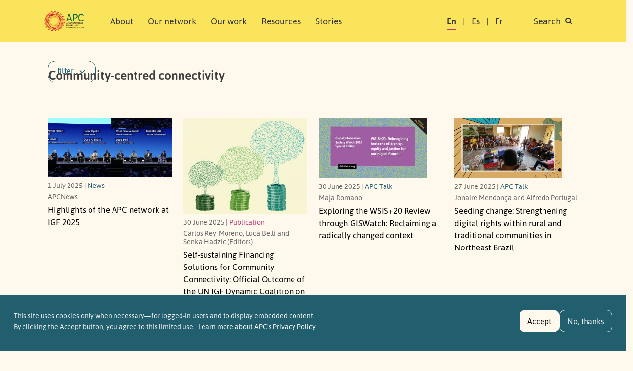

--- FILE ---
content_type: text/html; charset=UTF-8
request_url: https://www.apc.org/en/topic/community-centred-connectivity?page=4
body_size: 14094
content:
<!DOCTYPE html>
<html lang="en" dir="ltr" prefix="og: https://ogp.me/ns#">
  <head>
    <meta charset="utf-8" />
<noscript><style>form.antibot * :not(.antibot-message) { display: none !important; }</style>
</noscript><script>var _paq = _paq || [];(function(){var u=(("https:" == document.location.protocol) ? "https://matomo.apc.org/" : "http://matomo.apc.org/");_paq.push(["setSiteId", "2"]);_paq.push(["setTrackerUrl", u+"matomo.php"]);_paq.push(["setDoNotTrack", 1]);if (!window.matomo_search_results_active) {_paq.push(["trackPageView"]);}_paq.push(["setIgnoreClasses", ["no-tracking","colorbox"]]);_paq.push(["enableLinkTracking"]);var d=document,g=d.createElement("script"),s=d.getElementsByTagName("script")[0];g.type="text/javascript";g.defer=true;g.async=true;g.src=u+"matomo.js";s.parentNode.insertBefore(g,s);})();</script>
<link rel="canonical" href="https://www.apc.org/en/topic/community-centred-connectivity" />
<meta property="og:site_name" content="Association for Progressive Communications" />
<meta property="og:url" content="https://www.apc.org/en/topic/community-centred-connectivity" />
<meta property="og:title" content="Community-centred connectivity" />
<meta property="article:publisher" content="https://facebook.com/APCNews" />
<meta name="dcterms.title" content="Community-centred connectivity" />
<meta name="twitter:site" content="@apc_news" />
<meta name="Generator" content="Drupal 10 (https://www.drupal.org)" />
<meta name="MobileOptimized" content="width" />
<meta name="HandheldFriendly" content="true" />
<meta name="viewport" content="width=device-width, initial-scale=1, shrink-to-fit=no" />
<style>div#sliding-popup, div#sliding-popup .eu-cookie-withdraw-banner, .eu-cookie-withdraw-tab {background: #225f6e} div#sliding-popup.eu-cookie-withdraw-wrapper { background: transparent; } #sliding-popup h1, #sliding-popup h2, #sliding-popup h3, #sliding-popup p, #sliding-popup label, #sliding-popup div, .eu-cookie-compliance-more-button, .eu-cookie-compliance-secondary-button, .eu-cookie-withdraw-tab { color: #f1f1f1;} .eu-cookie-withdraw-tab { border-color: #f1f1f1;}</style>
<meta http-equiv="x-ua-compatible" content="ie=edge" />
<link rel="icon" href="/themes/custom/apc_barrio/favicon.ico" type="image/vnd.microsoft.icon" />
<link rel="alternate" hreflang="en" href="https://www.apc.org/en/topic/community-centred-connectivity" />
<link rel="alternate" hreflang="es" href="https://www.apc.org/es/tema/conectividad-con-base-en-la-comunidad" />
<link rel="alternate" hreflang="fr" href="https://www.apc.org/fr/topic/reseaux-communautaires" />

  <script defer data-domain="apc.org" src="https://plausible.apc.org/js/plausible.js"></script>
  <link rel="shortcut icon" href="/themes/custom/apc_barrio/favicon.ico" type="image/x-icon" />
  <link rel="apple-touch-icon" sizes="152x152" href="/themes/custom/apc_barrio/apple-touch-icon.png">
  <link rel="icon" type="image/png" href="/themes/custom/apc_barrio/favicon-32x32.png" sizes="32x32">
  <link rel="icon" type="image/png" href="/themes/custom/apc_barrio/favicon-16x16.png" sizes="16x16">
  <link rel="mask-icon" href="/themes/custom/apc_barrio/safari-pinned-tab.svg" color="#5bbad5">
    <title>Community-centred connectivity | Association for Progressive Communications</title>
    <link rel="stylesheet" media="all" href="/sites/default/files/css/css_H_6BDzj3oqvTZKF5oy5wFU017UvyaiNizIMn9FJXTrU.css?delta=0&amp;language=en&amp;theme=apc_barrio&amp;include=eJxti1EOwiAQRC-E5UhkgQHRhSUsaHt7GxO_6s-8zJsM9eA8jVHEZhZPfNN5cGnZeMyJ4bB3UUSXCp9VbUbDIDZeZOoc1H93SqnsV51k1KutUKUMdVzyfV73JhEmyICNY3XijR60GywXRJ4FJ2rnQi3A_pMuItHiafTQiWo9Kcyr4K32m1uVuBgf4xZkSA" />
<link rel="stylesheet" media="all" href="/sites/default/files/css/css_SwLlie-XyTyOprxJI_pUlLb6By8JQnBsNK-XJfm65-A.css?delta=1&amp;language=en&amp;theme=apc_barrio&amp;include=eJxti1EOwiAQRC-E5UhkgQHRhSUsaHt7GxO_6s-8zJsM9eA8jVHEZhZPfNN5cGnZeMyJ4bB3UUSXCp9VbUbDIDZeZOoc1H93SqnsV51k1KutUKUMdVzyfV73JhEmyICNY3XijR60GywXRJ4FJ2rnQi3A_pMuItHiafTQiWo9Kcyr4K32m1uVuBgf4xZkSA" />

    <script type="application/json" data-drupal-selector="drupal-settings-json">{"path":{"baseUrl":"\/","pathPrefix":"en\/","currentPath":"taxonomy\/term\/6390","currentPathIsAdmin":false,"isFront":false,"currentLanguage":"en","currentQuery":{"page":"4"}},"pluralDelimiter":"\u0003","suppressDeprecationErrors":true,"ajaxPageState":{"libraries":"[base64]","theme":"apc_barrio","theme_token":null},"ajaxTrustedUrl":{"\/en\/topic\/community-centred-connectivity":true,"\/en\/search\/content":true},"matomo":{"disableCookies":false,"trackMailto":true},"eu_cookie_compliance":{"cookie_policy_version":"2.0.0","popup_enabled":true,"popup_agreed_enabled":false,"popup_hide_agreed":false,"popup_clicking_confirmation":false,"popup_scrolling_confirmation":false,"popup_html_info":"\u003Cdiv aria-labelledby=\u0022popup-text\u0022  class=\u0022eu-cookie-compliance-banner eu-cookie-compliance-banner-info eu-cookie-compliance-banner--opt-in\u0022\u003E\n  \u003Cdiv class=\u0022popup-content info eu-cookie-compliance-content\u0022\u003E\n        \u003Cdiv id=\u0022popup-text\u0022 class=\u0022eu-cookie-compliance-message\u0022 role=\u0022document\u0022\u003E\n      \u003Ch2\u003EThis site uses cookies only when necessary\u2014for logged-in users and to display embedded content.\u0026nbsp;\u003C\/h2\u003E\u003Cp\u003EBy clicking the Accept button, you agree to this limited use.\u0026nbsp;\u003C\/p\u003E\n              \u003Cbutton type=\u0022button\u0022 class=\u0022find-more-button eu-cookie-compliance-more-button\u0022\u003ELearn more about APC\u0026#039;s Privacy Policy\u003C\/button\u003E\n          \u003C\/div\u003E\n\n    \n    \u003Cdiv id=\u0022popup-buttons\u0022 class=\u0022eu-cookie-compliance-buttons\u0022\u003E\n            \u003Cbutton type=\u0022button\u0022 class=\u0022agree-button eu-cookie-compliance-secondary-button button button--small\u0022\u003EAccept\u003C\/button\u003E\n              \u003Cbutton type=\u0022button\u0022 class=\u0022decline-button eu-cookie-compliance-default-button button button--small button--primary\u0022\u003ENo, thanks\u003C\/button\u003E\n          \u003C\/div\u003E\n  \u003C\/div\u003E\n\u003C\/div\u003E","use_mobile_message":false,"mobile_popup_html_info":"\u003Cdiv aria-labelledby=\u0022popup-text\u0022  class=\u0022eu-cookie-compliance-banner eu-cookie-compliance-banner-info eu-cookie-compliance-banner--opt-in\u0022\u003E\n  \u003Cdiv class=\u0022popup-content info eu-cookie-compliance-content\u0022\u003E\n        \u003Cdiv id=\u0022popup-text\u0022 class=\u0022eu-cookie-compliance-message\u0022 role=\u0022document\u0022\u003E\n      \n              \u003Cbutton type=\u0022button\u0022 class=\u0022find-more-button eu-cookie-compliance-more-button\u0022\u003ELearn more about APC\u0026#039;s Privacy Policy\u003C\/button\u003E\n          \u003C\/div\u003E\n\n    \n    \u003Cdiv id=\u0022popup-buttons\u0022 class=\u0022eu-cookie-compliance-buttons\u0022\u003E\n            \u003Cbutton type=\u0022button\u0022 class=\u0022agree-button eu-cookie-compliance-secondary-button button button--small\u0022\u003EAccept\u003C\/button\u003E\n              \u003Cbutton type=\u0022button\u0022 class=\u0022decline-button eu-cookie-compliance-default-button button button--small button--primary\u0022\u003ENo, thanks\u003C\/button\u003E\n          \u003C\/div\u003E\n  \u003C\/div\u003E\n\u003C\/div\u003E","mobile_breakpoint":768,"popup_html_agreed":false,"popup_use_bare_css":false,"popup_height":115,"popup_width":"100%","popup_delay":1000,"popup_link":"\/privacy-policy","popup_link_new_window":true,"popup_position":false,"fixed_top_position":true,"popup_language":"en","store_consent":false,"better_support_for_screen_readers":false,"cookie_name":"","reload_page":false,"domain":"","domain_all_sites":false,"popup_eu_only":false,"popup_eu_only_js":false,"cookie_lifetime":100,"cookie_session":0,"set_cookie_session_zero_on_disagree":0,"disagree_do_not_show_popup":false,"method":"opt_in","automatic_cookies_removal":true,"allowed_cookies":"","withdraw_markup":"\u003Cbutton type=\u0022button\u0022 class=\u0022eu-cookie-withdraw-tab\u0022\u003EPrivacy settings\u003C\/button\u003E\n\u003Cdiv aria-labelledby=\u0022popup-text\u0022 class=\u0022eu-cookie-withdraw-banner\u0022\u003E\n  \u003Cdiv class=\u0022popup-content info eu-cookie-compliance-content\u0022\u003E\n    \u003Cdiv id=\u0022popup-text\u0022 class=\u0022eu-cookie-compliance-message\u0022 role=\u0022document\u0022\u003E\n      \u003Ch2\u003EWe use cookies on this site to enhance your user experience\u003C\/h2\u003E\u003Cp\u003EYou have given your consent for us to set cookies.\u003C\/p\u003E\n    \u003C\/div\u003E\n    \u003Cdiv id=\u0022popup-buttons\u0022 class=\u0022eu-cookie-compliance-buttons\u0022\u003E\n      \u003Cbutton type=\u0022button\u0022 class=\u0022eu-cookie-withdraw-button  button button--small button--primary\u0022\u003EWithdraw consent\u003C\/button\u003E\n    \u003C\/div\u003E\n  \u003C\/div\u003E\n\u003C\/div\u003E","withdraw_enabled":false,"reload_options":0,"reload_routes_list":"","withdraw_button_on_info_popup":false,"cookie_categories":[],"cookie_categories_details":[],"enable_save_preferences_button":true,"cookie_value_disagreed":"0","cookie_value_agreed_show_thank_you":"1","cookie_value_agreed":"2","containing_element":"body","settings_tab_enabled":false,"olivero_primary_button_classes":" button button--small button--primary","olivero_secondary_button_classes":" button button--small","close_button_action":"close_banner","open_by_default":true,"modules_allow_popup":true,"hide_the_banner":false,"geoip_match":true,"unverified_scripts":["\/"]},"views":{"ajax_path":"\/en\/views\/ajax","ajaxViews":{"views_dom_id:e7ae1f7f96a2b5180d95400ea2d255d1677785e6f6444ee6c9147a70da37e166":{"view_name":"taxonomy_term","view_display_id":"page_1","view_args":"6390","view_path":"\/taxonomy\/term\/6390","view_base_path":"taxonomy\/term\/%","view_dom_id":"e7ae1f7f96a2b5180d95400ea2d255d1677785e6f6444ee6c9147a70da37e166","pager_element":0}}},"user":{"uid":0,"permissionsHash":"ac44336a16f433676a3bf5c2a5fe67477737631533735e67c69c41ec129bbcac"}}</script>
<script src="/sites/default/files/js/js_38jWCEQW0YLxcC7cuZFSd4OPjh4Zxra29za5Le1M8hc.js?scope=header&amp;delta=0&amp;language=en&amp;theme=apc_barrio&amp;include=[base64]"></script>
<script src="https://use.fontawesome.com/releases/v6.4.0/js/all.js" defer crossorigin="anonymous"></script>
<script src="https://use.fontawesome.com/releases/v6.4.0/js/v4-shims.js" defer crossorigin="anonymous"></script>

  </head>
  <body class="layout-no-sidebars has-featured-top page-taxonomy-term-6390 page-vocabulary-topic page-view-taxonomy-term path-taxonomy" data-bs-target="#navbar-filmpage" data-bs-spy="scroll">
    <a href="#main-content" class="visually-hidden-focusable skip-to-content-link">
      Skip to main content
    </a>
    
      <div class="dialog-off-canvas-main-canvas" data-off-canvas-main-canvas>
    

<div id="page-wrapper">
  <div id="page">
    <header id="header" class="header" role="banner" aria-label="Site header">
                        <nav title="top_navigation" class="navbar navbar-dark bg-secondary" id="navbar-top">
                    <div class="container">
                          <section class="row region region-secondary-menu">
    <div data-drupal-messages-fallback class="hidden"></div>

  </section>

              
                                  </div>
                    </nav>
                <nav title="main navigation menu"  class="navbar test navbar-light bg-yellow navbar-expand-lg" id="navbar-main" data-toggle="affix">
                    <div class="container" id="navbarmainContainer">
                        
    
  <a href="/en" title="Home" rel="home" class="navbar-brand">
          <img src="/themes/custom/apc_barrio/logo-en.svg" alt="Home" class="img-fluid d-inline-block align-top" />
        <span class="ml-2 visually-hidden">Association for Progressive Communications</span>
  </a>



            
            <button id="navbarmainToggler" class="navbar-toggler collapsed" type="button" data-bs-toggle="collapse" data-bs-target="#CollapsingNavbar" aria-controls="CollapsingNavbar" aria-expanded="false" aria-label="Toggle navigation"><span class="visually-hidden">Search </span><span class="navbar-toggler-icon"></span></button>
            <div class="collapse navbar-collapse justify-content-between" id="CollapsingNavbar">
            <div class="d-flex d-lg-none">
                                <div class="search-panel-wrapper">
                    <aside aria-label="search panel area mobile" class="search_panel__inner section clearfix" role="complementary">
                      <section class="row region region-search-panel-2">
    <div class="views-exposed-form bef-exposed-form block block-search search-panel block-views block-views-exposed-filter-blocksearch-content-page-1" data-drupal-selector="views-exposed-form-search-content-page-1" id="block-mobile-search-contentpage-1">

<div class="collapse dont-collapse-mobile" id="searchpanel-mobile">

    
        

            
<form action="/en/search/content" method="get" id="views-exposed-form-search-content-page-1" accept-charset="UTF-8">
  <div class="d-flex">
  





  <div class="js-form-item js-form-type-textfield form-type-textfield js-form-item-keywords form-item-keywords mb-3">
          <label for="edit-keywords">Search</label>
                    <input data-drupal-selector="edit-keywords" type="text" id="edit-keywords" name="keywords" value="" size="30" maxlength="128" placeholder="Search" class="form-control" />

                      </div>
<div data-drupal-selector="edit-actions" class="form-actions js-form-wrapper form-wrapper" id="edit-actions--3"><button data-drupal-selector="edit-submit-search-content" type="submit" id="edit-submit-search-content" value="Search" class="button js-form-submit form-submit btn btn-primary"><span class="btn-text">Search</span></button>
</div>


</div>

</form>

    </div>
</div>

  </section>

                    </aside>
                </div>
                            </div>
                          <div id="block-apc-barrio-main-menu" class="block block-system block-system-menu-blockmain">
  
    
      <div class="content">
      

              <ul region="primary_menu" class="clearfix nav navbar-nav">
                    <li class="nav-item">
                          <a href="/en/about/who-we-are" class="nav-link nav-link--en-about-who-we-are" data-drupal-link-system-path="node/40006">About</a>
                        <ul class="child-menu d-lg-none">
                    <li class="nav-item">
                          <a href="/en/about/who-we-are" class="nav-link nav-link--en-about-who-we-are" data-drupal-link-system-path="node/40006">Who we are</a>
              </li>
                <li class="nav-item">
                          <a href="/en/people" class="nav-link nav-link--en-people" data-drupal-link-system-path="node/40013">People</a>
              </li>
                <li class="nav-item">
                          <a href="/en/about/governance" class="nav-link nav-link--en-about-governance" data-drupal-link-system-path="node/40014">Governance</a>
              </li>
                <li class="nav-item">
                          <a href="/en/history-0" class="nav-link nav-link--en-history-0" data-drupal-link-system-path="node/40005">History</a>
              </li>
                <li class="nav-item">
                          <a href="/en/about/people/funders" class="nav-link nav-link--en-about-people-funders" data-drupal-link-system-path="node/40004">Support</a>
              </li>
                <li class="nav-item">
                          <a href="/en/apc-policies" class="nav-link nav-link--en-apc-policies" data-drupal-link-system-path="node/40025">Policies</a>
              </li>
                <li class="nav-item">
                          <a href="/en/annual-reports" class="nav-link nav-link--en-annual-reports" data-drupal-link-system-path="node/40003">Annual reports</a>
              </li>
    
    </ul>
  
              </li>
                <li class="nav-item">
                          <a href="/en/network" class="nav-link nav-link--en-network" data-drupal-link-system-path="network">Our network</a>
                        <ul class="child-menu d-lg-none">
                    <li class="nav-item">
                          <a href="/en/network" class="nav-link nav-link--en-network" data-drupal-link-system-path="network">Members and associates</a>
              </li>
                <li class="nav-item">
                          <a href="/en/member-grants" class="nav-link nav-link--en-member-grants" data-drupal-link-system-path="node/40011">Member grants</a>
              </li>
    
    </ul>
  
              </li>
                <li class="nav-item">
                          <a href="/en/strategic-areas" class="nav-link nav-link--en-strategic-areas" data-drupal-link-system-path="node/40002">Our work</a>
                        <ul class="child-menu d-lg-none">
                    <li class="nav-item">
                          <a href="/en/strategic-areas" class="nav-link nav-link--en-strategic-areas" data-drupal-link-system-path="node/40002">Areas of work</a>
              </li>
                <li class="nav-item">
                          <a href="/en/strategic-plan-2024-2027" class="nav-link nav-link--en-strategic-plan-2024-2027" data-drupal-link-system-path="node/40015">Strategic plan</a>
              </li>
                <li class="nav-item">
                          <a href="/en/strategic-areas#regional-approach" class="nav-link nav-link--en-strategic-areasregional-approach" data-drupal-link-system-path="node/40002">Regional approach</a>
              </li>
    
    </ul>
  
              </li>
                <li class="nav-item">
                          <a href="/en/resources" class="nav-link nav-link--en-resources" data-drupal-link-system-path="resources">Resources</a>
                        <ul class="child-menu d-lg-none">
                    <li class="nav-item">
                          <a href="/en/resources" class="nav-link nav-link--en-resources" data-drupal-link-system-path="resources">Publications</a>
              </li>
                <li class="nav-item">
                          <a href="/en/resources/glossary" class="nav-link nav-link--en-resources-glossary" data-drupal-link-system-path="resources/glossary">Glossary</a>
              </li>
    
    </ul>
  
              </li>
                <li class="nav-item">
                          <a href="/en/news" class="nav-link nav-link--en-news" data-drupal-link-system-path="news">Stories</a>
                        <ul class="child-menu d-lg-none">
                    <li class="nav-item">
                          <a href="/en/news" class="nav-link nav-link--en-news" data-drupal-link-system-path="news">News</a>
              </li>
                <li class="nav-item">
                          <a href="/en/blog" class="nav-link nav-link--en-blog" data-drupal-link-system-path="blog">APC Talk</a>
              </li>
    
    </ul>
  
              </li>
    
    </ul>
  


    </div>
  </div>


                            <div class="form-inline navbar-form justify-content-end">
                  <section class="row region region-header-form">
    <div title="language switcher content" class="language-switcher-language-url block block-language block-language-blocklanguage-content" id="block-languageswitchercontent" role="navigation">
  
    
      <div class="content">
      

  <nav  class="links nav links-inline"><span hreflang="en" data-drupal-link-query="{&quot;page&quot;:&quot;4&quot;}" data-drupal-link-system-path="taxonomy/term/6390" class="en nav-link is-active" aria-current="page"><a href="/en/topic/community-centred-connectivity?page=4" class="language-link is-active" hreflang="en" data-drupal-link-query="{&quot;page&quot;:&quot;4&quot;}" data-drupal-link-system-path="taxonomy/term/6390" aria-current="page">En</a></span><span hreflang="es" data-drupal-link-query="{&quot;page&quot;:&quot;4&quot;}" data-drupal-link-system-path="taxonomy/term/6390" class="es nav-link"><a href="/es/tema/conectividad-con-base-en-la-comunidad?page=4" class="language-link" hreflang="es" data-drupal-link-query="{&quot;page&quot;:&quot;4&quot;}" data-drupal-link-system-path="taxonomy/term/6390">Es</a></span><span hreflang="fr" data-drupal-link-query="{&quot;page&quot;:&quot;4&quot;}" data-drupal-link-system-path="taxonomy/term/6390" class="fr nav-link"><a href="/fr/topic/reseaux-communautaires?page=4" class="language-link" hreflang="fr" data-drupal-link-query="{&quot;page&quot;:&quot;4&quot;}" data-drupal-link-system-path="taxonomy/term/6390">Fr</a></span><span class="item d-none d-lg-inline"><a id="toggle-search-link" class="nav-link search" data-bs-toggle="collapse" href="#searchpanel" role="button" aria-expanded="false" aria-controls="searchpanel"><span>Search </span> <i class="icon search-icon"></i></a></span>
  </nav>

    </div>
  </div>

  </section>

                </div>
                                    </div>
                                            </div>
                  </nav>
          </header>
                <div class="d-none d-lg-block">
        <div class="search-panel-wrapper">
          <aside aria-label="search panel area desktop" class="search_panel__inner section container-xl clearfix" role="complementary">
              <section class="row region region-search-panel">
    <div class="views-exposed-form bef-exposed-form block block-search search-panel block-views block-views-exposed-filter-blocksearch-content-page-1" data-drupal-selector="views-exposed-form-search-content-page-1" id="block-search-contentpage-1">

<div class="collapse dont-collapse-mobile" id="searchpanel">

    
        

            
<form action="/en/search/content" method="get" id="views-exposed-form-search-content-page-1" accept-charset="UTF-8">
  <div class="d-flex">
  





  <div class="js-form-item js-form-type-textfield form-type-textfield js-form-item-keywords form-item-keywords mb-3">
          <label for="edit-keywords--2">Search</label>
                    <input data-drupal-selector="edit-keywords" type="text" id="edit-keywords--2" name="keywords" value="" size="30" maxlength="128" placeholder="Search" class="form-control" />

                      </div>
<div data-drupal-selector="edit-actions" class="form-actions js-form-wrapper form-wrapper" id="edit-actions--4"><button data-drupal-selector="edit-submit-search-content-2" type="submit" id="edit-submit-search-content--2" value="Search" class="button js-form-submit form-submit btn btn-primary"><span class="btn-text">Search</span></button>
</div>


</div>

</form>

    </div>
</div>

  </section>

          </aside>
        </div>
       </div>
          
        
    
                  <div class="featured-top">
          <aside aria-label="featured content area" class="featured-top__inner section container-xl clearfix d-none d-lg-block" role="complementary">
            
          </aside>
        </div>
              
          <div class="highlighted">
        <aside aria-label="highlighted area" class="container-xl section clearfix" role="complementary">
          
        </aside>
      </div>
    

    <div id="main-wrapper" class="layout-main-wrapper clearfix ">
              <div id="main" class="no-container">

                        <div class="container-xl breadcrumb-region-wrapper">
                              <section class="title-area region region-breadcrumb">
    
<div id="block-apc-barrio-page-title" class="block block-core block-page-title-block">
  
    
      <div class="content">
      
  <h1 class="title">Community-centred connectivity</h1>


    </div>
  </div>

  </section>

                        </div>

                      <div class="row row-offcanvas row-offcanvas-left clearfix">
              <main class="main-content col" id="content" role="main">
                <section class="section">
                  <span id="main-content" tabindex="-1"></span>
                    <div id="block-apc-barrio-content" class="block block-system block-system-main-block">

  
    
      <div class="content">
      <div class="views-element-container">
<div class="card-listing facets-page view view-taxonomy-term view-id-taxonomy_term view-display-id-page_1 js-view-dom-id-e7ae1f7f96a2b5180d95400ea2d255d1677785e6f6444ee6c9147a70da37e166">
  
    

      <div class="view-header container-xl">
      <div id="taxonomy-term-6390" class="taxonomy-term vocabulary-topic">
  
    
  <div class="content">
    
  </div>
</div>

    </div>
  
      <div class="view-filters" id="facet-container">

        <div class="container-xl">
            <div id="filter-toggle-wrapper" class="filter-toggle-wrapper"><a id="filter-toggle" class="filters filter-toggle btn btn-outline-primary" data-bs-toggle="collapse" href="#facetsgroup" data-bs-target="#facetsgroup" role="button" aria-expanded="true" aria-controls="facetsgroup">filter</a></div>
        </div>

        <div class="filter-panel-wrapper resources-filter-panel-wrapper"><div class="container-xl">
            <div class="row filter-panel mx-0">
                <div id="facetsgroup" class="filters-group collapse show">
                <div class="collapsed-form-area">
                
<form class="views-exposed-form bef-exposed-form" data-bef-auto-submit-full-form="" data-bef-auto-submit="" data-bef-auto-submit-delay="500" data-drupal-selector="views-exposed-form-taxonomy-term-page-1" action="/en/topic/community-centred-connectivity" method="get" id="views-exposed-form-taxonomy-term-page-1" accept-charset="UTF-8">
  
            





  <div class="js-form-item js-form-type-textfield form-type-textfield js-form-item-keys form-item-keys mb-3">
          <label for="edit-keys--2">Keywords</label>
                    <input title="Search keywords" data-bef-auto-submit-exclude="" data-drupal-selector="edit-keys" type="text" id="edit-keys--2" name="keys" value="" size="15" maxlength="128" class="form-control" />

                      </div>
<fieldset data-drupal-selector="edit-type" id="edit-type--2--wrapper" class="fieldgroup form-composite js-form-item form-item js-form-wrapper form-wrapper">
      <legend>
    <span class="fieldset-legend">Content type</span>
  </legend>
  <div class="fieldset-wrapper">
            <div id="edit-type--2" class="checkbox"><div data-drupal-selector="edit-type" id="facetnum" class="fieldgroup form-composite form-checkboxes bef-checkboxes form--inline facet" name="type">

  
                          <span class="item1 ">

      



  <div class="js-form-item js-form-type-checkbox checkbox form-check form-switch js-form-item-type-blog form-item-type-blog">
                      <input data-drupal-selector="edit-type-blog" type="checkbox" id="edit-type-blog--2" name="type[blog]" value="blog" class="form-checkbox form-check-input">
              <label  class="form-check-label" for="edit-type-blog--2">
        APC Talk
      </label>
                  </div>
</span>
                        <span class="item2 ">

      



  <div class="js-form-item js-form-type-checkbox checkbox form-check form-switch js-form-item-type-member form-item-type-member">
                      <input data-drupal-selector="edit-type-member" type="checkbox" id="edit-type-member--2" name="type[member]" value="member" class="form-checkbox form-check-input">
              <label  class="form-check-label" for="edit-type-member--2">
        Member
      </label>
                  </div>
</span>
                        <span class="item3 ">

      



  <div class="js-form-item js-form-type-checkbox checkbox form-check form-switch js-form-item-type-news form-item-type-news">
                      <input data-drupal-selector="edit-type-news" type="checkbox" id="edit-type-news--2" name="type[news]" value="news" class="form-checkbox form-check-input">
              <label  class="form-check-label" for="edit-type-news--2">
        News
      </label>
                  </div>
</span>
                        <span class="item4 ">

      



  <div class="js-form-item js-form-type-checkbox checkbox form-check form-switch js-form-item-type-project form-item-type-project">
                      <input data-drupal-selector="edit-type-project" type="checkbox" id="edit-type-project--2" name="type[project]" value="project" class="form-checkbox form-check-input">
              <label  class="form-check-label" for="edit-type-project--2">
        Project
      </label>
                  </div>
</span>
                        <span class="item5 item-last">

      



  <div class="js-form-item js-form-type-checkbox checkbox form-check form-switch js-form-item-type-publication form-item-type-publication">
                      <input data-drupal-selector="edit-type-publication" type="checkbox" id="edit-type-publication--2" name="type[publication]" value="publication" class="form-checkbox form-check-input">
              <label  class="form-check-label" for="edit-type-publication--2">
        Publication
      </label>
                  </div>
</span>
    
  
</div>
</div>

          </div>
</fieldset>


            <div class="d-flex buttons">
            <span class="count-results">
                
            </span>
                <div data-drupal-selector="edit-actions" class="form-actions js-form-wrapper form-wrapper" id="edit-actions--2"><button data-bef-auto-submit-click="" data-drupal-selector="edit-submit-taxonomy-term" type="submit" id="edit-submit-taxonomy-term" value="Apply" class="button js-form-submit form-submit btn btn-primary"><span class="btn-text">Apply</span></button>
<button data-drupal-selector="edit-reset-taxonomy-term-2" type="submit" id="edit-reset-taxonomy-term--2" name="reset" value="Clear filters" class="button js-form-submit form-submit btn btn-primary"><span class="btn-text">Clear filters</span></button>
</div>


                <a class="filter-toggle filter-toggle-inside collapsed" data-bs-toggle="collapse" href="#facetsgroup" data-bs-target="#facetsgroup" role="button" aria-expanded="false" aria-controls="facetsgroup">Close </a>
            </div>

</form>


                    <span class="count-results-below">
                        474 results
                    </span>
                 </div>

                </div>
            </div>
        </div></div>

    </div>
  
  
      <div class="container-xl">
    <div class="view-content row cards-wrapper gx-xl-2">
          <div class="col-12 col-sm-4 col-lg-3 views-row">
    
<article class="node node--type-news node--promoted node--view-mode-teaser clearfix card">
  <div class="card-img-top">
            <div class="field field--name-field-image field--type-image field--label-hidden field__item">  <a href="/en/news/highlights-apc-network-igf-2025"><img loading="lazy" src="/sites/default/files/styles/variable_height/public/2025-07/captura-de-tela-2025-07-01-as-10.14.21.png?itok=I1ibuTAx" width="400" height="193" alt="" class="image-style-variable-height img-fluid" />

</a>
</div>
      </div>
  <div class="card-body">
    <div class="card-meta">
       <div>1 July 2025 | <a href="/news">News</a></div>
       <div class="author">APCNews</div>
    </div>
   <h2 class="card-title h5"><a href="/en/news/highlights-apc-network-igf-2025"><span class="field field--name-title field--type-string field--label-hidden">Highlights of the APC network at IGF 2025</span>
</a></h2>
  </div>
</article>

  </div>
    <div class="col-12 col-sm-4 col-lg-3 views-row">
    
<article class="node node--type-publication node--view-mode-teaser clearfix card">
  <div class="card-img-top">
            <div class="field field--name-field-image-tr field--type-image field--label-hidden field__item">  <img loading="lazy" src="/sites/default/files/styles/variable_height/public/2025-06/tapa_0.png?itok=y7Lzhb41" width="400" height="311" alt="" class="image-style-variable-height img-fluid" />


</div>
      </div>
  <div class="card-body">
    <div class="card-meta">
       <div>30 June 2025 | <a href="/resources">Publication</a></div>
       <div class="author">Carlos Rey-Moreno, Luca Belli and Senka Hadzic (Editors)</div>
    </div>
   <h2 class="card-title h5"><a href="/en/pubs/self-sustaining-financing-solutions-community-connectivity-official-outcome-un-igf-dynamic"><span class="field field--name-title field--type-string field--label-hidden">Self-sustaining Financing Solutions for Community Connectivity: Official Outcome of the UN IGF Dynamic Coalition on Community Connectivity</span>
</a></h2>
  </div>
</article>

  </div>
    <div class="col-12 col-sm-4 col-lg-3 views-row">
    
<article class="node node--type-blog node--promoted node--view-mode-teaser clearfix card">
  <div class="card-img-top">
            <div class="field field--name-field-image field--type-image field--label-hidden field__item">  <a href="/en/blog/exploring-wsis20-review-through-giswatch-reclaiming-radically-changed-context"><img loading="lazy" src="/sites/default/files/styles/medium/public/2025-06/global-information-society-watch-2024-special-edition-wsis-20-reimagining-horizons-of-dignity--equity-and-justice-for-our-digital-future.jpg?itok=jlk0VqR2" width="220" height="124" alt="A banner with the title of a special edition of GisWatch" class="image-style-medium img-fluid" />

</a>
</div>
      </div>
  <div class="card-body">
    <div class="card-meta">
       <div>30 June 2025 | <a href="/blog">APC Talk</a></div>
       <div class="author">Maja Romano</div>
    </div>
   <h2 class="card-title h5"><a href="/en/blog/exploring-wsis20-review-through-giswatch-reclaiming-radically-changed-context"><span class="field field--name-title field--type-string field--label-hidden">Exploring the WSIS+20 Review through GISWatch: Reclaiming a radically changed context</span>
</a></h2>
  </div>
</article>

  </div>
    <div class="col-12 col-sm-4 col-lg-3 views-row">
    
<article class="node node--type-blog node--promoted node--view-mode-teaser clearfix card">
  <div class="card-img-top">
            <div class="field field--name-field-image field--type-image field--label-hidden field__item">  <a href="/en/blog/seeding-change-strengthening-digital-rights-within-rural-and-traditional-communities-northeast"><img loading="lazy" src="/sites/default/files/styles/medium/public/2025-06/territorioslivresseedingchange.png?itok=Hr_y3Njg" width="220" height="124" alt="" class="image-style-medium img-fluid" />

</a>
</div>
      </div>
  <div class="card-body">
    <div class="card-meta">
       <div>27 June 2025 | <a href="/blog">APC Talk</a></div>
       <div class="author">Jonaire Mendonça and Alfredo Portugal</div>
    </div>
   <h2 class="card-title h5"><a href="/en/blog/seeding-change-strengthening-digital-rights-within-rural-and-traditional-communities-northeast"><span class="field field--name-title field--type-string field--label-hidden">Seeding change: Strengthening digital rights within rural and traditional communities in Northeast Brazil</span>
</a></h2>
  </div>
</article>

  </div>
    <div class="col-12 col-sm-4 col-lg-3 views-row">
    
<article class="node node--type-news node--promoted node--view-mode-teaser clearfix card">
  <div class="card-img-top">
            <div class="field field--name-field-image field--type-image field--label-hidden field__item">  <a href="/en/news/community-networks-newsletter-bridging-global-and-local-meaningful-connectivity-during-igf-and"><img loading="lazy" src="/sites/default/files/styles/variable_height/public/2025-06/session-pnma.png?itok=f8Su7JCQ" width="400" height="192" alt="" class="image-style-variable-height img-fluid" />

</a>
</div>
      </div>
  <div class="card-body">
    <div class="card-meta">
       <div>26 June 2025 | <a href="/news">News</a></div>
       <div class="author">APCNews</div>
    </div>
   <h2 class="card-title h5"><a href="/en/news/community-networks-newsletter-bridging-global-and-local-meaningful-connectivity-during-igf-and"><span class="field field--name-title field--type-string field--label-hidden">Community networks newsletter: Bridging global and local for meaningful connectivity during the IGF and WSIS+20</span>
</a></h2>
  </div>
</article>

  </div>
    <div class="col-12 col-sm-4 col-lg-3 views-row">
    
<article class="node node--type-news node--promoted node--view-mode-teaser clearfix card">
  <div class="card-img-top">
            <div class="field field--name-field-image field--type-image field--label-hidden field__item">  <a href="/en/news/communities-centre-africa-launches-groundbreaking-training-ict-network-managers"><img loading="lazy" src="/sites/default/files/styles/variable_height/public/2025-06/captura-de-pantalla-2025-06-18-a-la-s--10.24.25-a.m..png?itok=WFCKmEOR" width="400" height="272" alt="" class="image-style-variable-height img-fluid" />

</a>
</div>
      </div>
  <div class="card-body">
    <div class="card-meta">
       <div>25 June 2025 | <a href="/news">News</a></div>
       <div class="author">Rhizomatica</div>
    </div>
   <h2 class="card-title h5"><a href="/en/news/communities-centre-africa-launches-groundbreaking-training-ict-network-managers"><span class="field field--name-title field--type-string field--label-hidden">Communities at the centre: Africa launches groundbreaking training for ICT network managers</span>
</a></h2>
  </div>
</article>

  </div>
    <div class="col-12 col-sm-4 col-lg-3 views-row">
    
<article class="node node--type-blog node--promoted node--view-mode-teaser clearfix card">
  <div class="card-img-top">
            <div class="field field--name-field-image field--type-image field--label-hidden field__item">  <a href="/en/blog/why-we-should-rethink-technologies-based-ancestral-knowledge"><img loading="lazy" src="/sites/default/files/styles/medium/public/2025-06/captura-de-tela-2025-06-23-as-09.35.34.png?itok=SKoXpD6s" width="220" height="121" alt="A community in the middle of a green forest seen from above" title="A scene from the short documentary KOOL" class="image-style-medium img-fluid" />

</a>
</div>
      </div>
  <div class="card-body">
    <div class="card-meta">
       <div>23 June 2025 | <a href="/blog">APC Talk</a></div>
       <div class="author">Olívia Bandeira, Camila Nobrega and Gyssele Mendes</div>
    </div>
   <h2 class="card-title h5"><a href="/en/blog/why-we-should-rethink-technologies-based-ancestral-knowledge"><span class="field field--name-title field--type-string field--label-hidden">Why we should rethink technologies based on ancestral knowledge</span>
</a></h2>
  </div>
</article>

  </div>
    <div class="col-12 col-sm-4 col-lg-3 views-row">
    
<article class="node node--type-publication node--view-mode-teaser clearfix card">
  <div class="card-img-top">
            <div class="field field--name-field-image-tr field--type-image field--label-hidden field__item">  <img loading="lazy" src="/sites/default/files/styles/variable_height/public/2025-04/scn_in_mankosi_e.cape_.jpg?itok=pqdw-AiQ" width="400" height="266" alt="" class="image-style-variable-height img-fluid" />


</div>
      </div>
  <div class="card-body">
    <div class="card-meta">
       <div>13 June 2025 | <a href="/resources">Publication</a></div>
       <div class="author">Marie Lisa Dacanay, Albert Teo and Jay Lacsamana</div>
    </div>
   <h2 class="card-title h5"><a href="/en/pubs/towards-measuring-social-impact-and-cost-effectiveness-community-centred-connectivity"><span class="field field--name-title field--type-string field--label-hidden">Towards measuring the social impact and cost effectiveness of community-centred connectivity initiatives:  Insights from case studies in Asia and Africa</span>
</a></h2>
  </div>
</article>

  </div>
    <div class="col-12 col-sm-4 col-lg-3 views-row">
    
<article class="node node--type-blog node--promoted node--view-mode-teaser clearfix card">
  <div class="card-img-top">
            <div class="field field--name-field-thumbnail field--type-image field--label-hidden field__item">  <a href="/en/blog/after-networks-how-can-future-internet-be-imagined-beyond-social-media-platforms"><img loading="lazy" src="/sites/default/files/styles/variable_height/public/20250417_152844--1-.jpg?itok=OSlgoUyV" width="400" height="199" alt="" class="image-style-variable-height img-fluid" />

</a>
</div>
      </div>
  <div class="card-body">
    <div class="card-meta">
       <div>11 June 2025 | <a href="/blog">APC Talk</a></div>
       <div class="author">Bruna Zanolli and Nils Brock</div>
    </div>
   <h2 class="card-title h5"><a href="/en/blog/after-networks-how-can-future-internet-be-imagined-beyond-social-media-platforms"><span class="field field--name-title field--type-string field--label-hidden">After networks: How can the future of the internet be imagined beyond social media platforms?</span>
</a></h2>
  </div>
</article>

  </div>
    <div class="col-12 col-sm-4 col-lg-3 views-row">
    
<article class="node node--type-news node--promoted node--view-mode-teaser clearfix card">
  <div class="card-img-top">
            <div class="field field--name-field-image field--type-image field--label-hidden field__item">  <a href="/en/news/community-networks-newsletter-discover-new-season-our-podcast-online-training-opportunity-and"><img loading="lazy" src="/sites/default/files/styles/variable_height/public/2025-05/gopr0255_0.JPG?itok=_MUq6vDs" width="400" height="311" alt="" title="Participants in the last edition of the Training Programme for ICT Network Managers in Latin America, which is being expanded to Africa this year. Photo: Marta Calel" class="image-style-variable-height img-fluid" />

</a>
</div>
      </div>
  <div class="card-body">
    <div class="card-meta">
       <div>29 May 2025 | <a href="/news">News</a></div>
       <div class="author">APCNews</div>
    </div>
   <h2 class="card-title h5"><a href="/en/news/community-networks-newsletter-discover-new-season-our-podcast-online-training-opportunity-and"><span class="field field--name-title field--type-string field--label-hidden">Community networks newsletter: Discover the new season of our podcast, an online training opportunity and more</span>
</a></h2>
  </div>
</article>

  </div>
    <div class="col-12 col-sm-4 col-lg-3 views-row">
    
<article class="node node--type-blog node--promoted node--view-mode-teaser clearfix card">
  <div class="card-img-top">
            <div class="field field--name-field-image field--type-image field--label-hidden field__item">  <a href="/en/blog/sensing-sun-short-introduction-sensor-story-within-communities"><img loading="lazy" src="/sites/default/files/styles/medium/public/2025-05/training-of-maji-project-staff-airnote.jpg?itok=Mi7AA7PB" width="220" height="165" alt="" class="image-style-medium img-fluid" />

</a>
</div>
      </div>
  <div class="card-body">
    <div class="card-meta">
       <div>23 May 2025 | <a href="/blog">APC Talk</a></div>
       <div class="author">Nils Brock, Bruna Zanolli, Rebecca Ryakitimbo and Mike Jensen</div>
    </div>
   <h2 class="card-title h5"><a href="/en/blog/sensing-sun-short-introduction-sensor-story-within-communities"><span class="field field--name-title field--type-string field--label-hidden">Sensing with the sun: A short introduction to a sensor story within communities</span>
</a></h2>
  </div>
</article>

  </div>
    <div class="col-12 col-sm-4 col-lg-3 views-row">
    
<article class="node node--type-news node--promoted node--view-mode-teaser clearfix card">
  <div class="card-img-top">
            <div class="field field--name-field-image field--type-image field--label-hidden field__item">  <a href="/en/news/what-changes-when-connectivity-centred-community-hear-local-voices-new-season-our-podcast"><img loading="lazy" src="/sites/default/files/styles/variable_height/public/2025-05/podcast_season2.jpg?itok=Gcgr6ycx" width="400" height="259" alt="" title="Illustrations: Gustavo Nascimento" class="image-style-variable-height img-fluid" />

</a>
</div>
      </div>
  <div class="card-body">
    <div class="card-meta">
       <div>12 May 2025 | <a href="/news">News</a></div>
       <div class="author">APCNews</div>
    </div>
   <h2 class="card-title h5"><a href="/en/news/what-changes-when-connectivity-centred-community-hear-local-voices-new-season-our-podcast"><span class="field field--name-title field--type-string field--label-hidden">What changes when connectivity is centred on the community? Hear local voices in the new season of our podcast</span>
</a></h2>
  </div>
</article>

  </div>

    </div>
    </div>
  
        <nav class="pager pager--load-more" role="navigation" aria-labelledby="pagination-heading">
    <h4 id="pagination-heading" class="visually-hidden">Pagination</h4>
          <ul class="pager__items js-pager__items">
        <li class="pager__item">
          <a class="btn btn-primary" role="button" href="/en/topic/community-centred-connectivity?page=5">Load more</a>
        </li>
      </ul>
      </nav>

      
  </div>
</div>


    </div>
  </div>


                </section>
              </main>

          </div>
        </div>
              <aside aria-label="first sidebar area" class="container-xl clearfix" role="complementary">
                                </aside>

    </div>
                    <footer class="site-footer section-wrapper top-padding-large bottom-padding-medium mask-edge-wave">
              <div class="container-xl">
                      <div class="site-footer__top clearfix">
              
                <section class="d-flex  flex-column flex-lg-row region region-footer-second">
    <div id="block-footerlogo" class="block-content-basic block block-block-content block-block-contentb15f7a73-98bd-4dc1-ac44-44709f3c0fcc">
  
    
      <div class="content">
      
            <div class="clearfix text-formatted field field--name-body field--type-text-with-summary field--label-hidden field__item"><a href="/" title="Homepage"><img class="footer-logo" src="/themes/custom/apc_barrio/whitelogo-en.svg" data-entity-type="file" alt="Logo" width="112" height="60"></a><p>Association for Progressive Communications (APC) 2025.&nbsp;<a href="/iamabot" tabindex="-1">​</a></p><p>Unless otherwise stated, content on the APC website is licensed under <a href="https://creativecommons.org/licenses/by/4.0/" target="_blank">Creative Commons Attribution 4.0 International (CC BY 4.0)</a>.</p></div>
      
    </div>
  </div>
<div id="block-sitelinks" class="block-content-basic block block-block-content block-block-contentca27ced7-0c65-4f9c-af80-219d5794f656">
  
    
      <div class="content">
      
            <div class="clearfix text-formatted field field--name-body field--type-text-with-summary field--label-hidden field__item"><ul class="nav flex-column"><li class="nav-item"><a class="nav-link" href="https://www.genderit.org/" target="_blank">GenderIT.org</a></li><li class="nav-item"><a class="nav-link" href="https://www.giswatch.org/" target="_blank" rel="noopener noreferrer nofollow">Global Information Society Watch</a></li><li class="nav-item"><a class="nav-link" href="https://www.takebackthetech.net/" target="_blank">Take Back the Tech</a>!</li><li class="nav-item"><a class="nav-link" href="https://afrisig.org/" target="_blank">African School on Internet Governance</a></li><li class="nav-item"><a class="nav-link" href="https://ftx.apc.org/" target="_blank">Feminist Tech Exchange</a></li></ul></div>
      
    </div>
  </div>
<div id="block-newslettersignupd9" class="block-content-basic block block-block-content block-block-contentec21ed5a-cc6c-4f6e-9a81-c63a70d7dd1f">
  
    
      <div class="content">
      
            <div class="clearfix text-formatted field field--name-body field--type-text-with-summary field--label-hidden field__item"><h2 class="h5">Subscribe to our newsletter</h2>
<form class="footer__newsletter" action="https://crm.apc.org/form/apc-news-suscription-form" method="get" name="APCNEWS" id="APCNEWS">

  <input name="postURL" value="https://www.apc.org/en/APCNews/confirm" type="hidden">
  <input name="cancelURL" value="https://crm.apc.org/form/apc-news-suscription-form" type="hidden">

  <div id="crm-container" xml:lang="en" lang="en">
    <input name="civicrm_1_contact_1_email_email" id="civicrm_1_contact_1_email_email" maxlength="64" type="text" placeholder="email@example.com" pattern="[a-zA-Z0-9.!#$%&’*+/^_`{|}~-]+@[a-zA-Z0-9-]+(?:\.[a-zA-Z0-9-]+)+" required>
    <input class="validate form-submit default" accesskey="S" name="_qf_Edit_next" type="image" src="/themes/custom/apc_barrio/images/icons/chevron-right.svg" alt="Subscribe to our newsletter">
  </div>

  <!-- Honeypot field -->
  <div style="position: absolute; left: -9999px;" aria-hidden="true">
    <label for="homepage">Leave this field empty</label>
    <input type="text" name="homepage" id="homepage" tabindex="-1" autocomplete="off">
  </div>

  <!-- Timestamp field -->
  <input type="hidden" name="honeypot_time" id="honeypot_time" value="<?php echo time(); ?>">

</form>



<div class="social-links-wrapper">
<h2 class="h5"> Follow us</h2>
<ul class="social-links">
<li><a href="https://facebook.com/APCNews" target="_blank" title="Facebook" class="social__facebook"><span class="visually-hidden">Facebook</span></a></li>
<!--<li><a href="https://twitter.com/APC_News" target="_blank" title="Twitter" class="social__twitter"><span class="visually-hidden">Twitter</span></a></li>-->
<li><a href="https://bsky.app/profile/apc.org" target="_blank" title="Bluesky" class="social__bluesky"><span class="visually-hidden">Bluesky</span></a></li>
<li><a href="https://www.instagram.com/apc_network/" target="_blank" title="Instagram" class="social__instagram"><span class="visually-hidden">Instagram</span></a></li>
<li><a rel="me" href="https://mastodon.social/@APC" target="_blank" title="Mastodon" class="social__mastodon"><span class="visually-hidden">Mastodon</span></a></li>
<li><a href="https://www.linkedin.com/company/association-for-progressive-communications/" target="_blank" title="LinkedIn" class="social__linkedin"><span class="visually-hidden">LinkedIn</span></a></li>
<li><a href="/en/rss.xml" target="_blank" title="RSS" class="social__rss"></a><span class="visually-hidden">RSS</span></li>
</ul></div>

</div>
      
    </div>
  </div>
<nav role="navigation" aria-labelledby="block-footer-menu" id="block-footer" class="block block-menu navigation menu--footer">
            
  <h2 class="visually-hidden" id="block-footer-menu">Footer</h2>
  

        
              <ul region="footer_second" class="clearfix nav flex-column">
                    <li class="nav-item">
                <a href="/en/events-list/upcoming" class="nav-link nav-link--en-events-list-upcoming" data-drupal-link-system-path="events-list/upcoming">Events</a>
              </li>
                <li class="nav-item">
                <a href="/en/press" class="nav-link nav-link--en-press" data-drupal-link-system-path="press">Media centre</a>
              </li>
                <li class="nav-item">
                <a href="/en/user/login" title="For site managers" class="nav-link nav-link--en-user-login" data-drupal-link-system-path="user/login">Login</a>
              </li>
                <li class="nav-item">
                <a href="https://inside.apc.org" title="Intranet for APC members associates and staff" class="nav-link nav-link-https--insideapcorg">APC Inside</a>
              </li>
                <li class="nav-item">
                <a href="/en/contact" class="nav-link nav-link--en-contact" data-drupal-link-system-path="node/2726">Contact</a>
              </li>
        </ul>
  


  </nav>

  </section>

              
              
            </div>
                            </div>
          </footer>
  </div>
</div>

  </div>

    
    <script src="/sites/default/files/js/js_iZSTiV1O6ajcDfvkpgcF06EY1nnzuiMMTjhN0YjIiIY.js?scope=footer&amp;delta=0&amp;language=en&amp;theme=apc_barrio&amp;include=[base64]"></script>

  </body>
</html>


--- FILE ---
content_type: text/css
request_url: https://www.apc.org/sites/default/files/css/css_SwLlie-XyTyOprxJI_pUlLb6By8JQnBsNK-XJfm65-A.css?delta=1&language=en&theme=apc_barrio&include=eJxti1EOwiAQRC-E5UhkgQHRhSUsaHt7GxO_6s-8zJsM9eA8jVHEZhZPfNN5cGnZeMyJ4bB3UUSXCp9VbUbDIDZeZOoc1H93SqnsV51k1KutUKUMdVzyfV73JhEmyICNY3XijR60GywXRJ4FJ2rnQi3A_pMuItHiafTQiWo9Kcyr4K32m1uVuBgf4xZkSA
body_size: 428980
content:
/* @license GPL-2.0-or-later https://www.drupal.org/licensing/faq */
.node__content{font-size:1.071em;margin-top:10px;}.node--view-mode-teaser{border-bottom:1px solid #d3d7d9;margin-bottom:30px;padding-bottom:15px;}.node--view-mode-teaser h2{margin-top:0;padding-top:0.5em;}.node--view-mode-teaser h2 a{color:#181818;}.node--view-mode-teaser.node--sticky{background:#f9f9f9;background:rgba(0,0,0,0.024);border:1px solid #d3d7d9;padding:0 15px 15px;}.node--view-mode-teaser .node__content{clear:none;font-size:1em;line-height:1.6;}.node__meta{font-size:0.857em;color:#68696b;margin-bottom:-5px;}.node__meta .field--name-field-user-picture img{float:left;margin:1px 20px 0 0;}[dir="rtl"] .node__meta .field--name-field-user-picture img{float:right;margin-left:20px;margin-right:0;}.node__links{text-align:right;font-size:0.93em;}[dir="rtl"] .node__links{text-align:left;}.node--unpublished{padding:20px 15px 0;}.node--unpublished .comment-text .comment-arrow{border-left:1px solid #fff4f4;border-right:1px solid #fff4f4;}
@font-face{font-family:"Asap";src:url(/themes/custom/apc_barrio/fonts/Asap-Regular.eot);src:url(/themes/custom/apc_barrio/fonts/Asap-Regular.eot#iefix) format("embedded-opentype"),url(/themes/custom/apc_barrio/fonts/Asap-Regular.woff2) format("woff2"),url(/themes/custom/apc_barrio/fonts/Asap-Regular.woff) format("woff"),url(/themes/custom/apc_barrio/fonts/Asap-Regular.ttf) format("truetype");font-weight:400;font-style:normal;}@font-face{font-family:"Asap";src:url(/themes/custom/apc_barrio/fonts/Asap-Medium.eot);src:url(/themes/custom/apc_barrio/fonts/Asap-Medium.eot#iefix) format("embedded-opentype"),url(/themes/custom/apc_barrio/fonts/Asap-Medium.woff2) format("woff2"),url(/themes/custom/apc_barrio/fonts/Asap-Medium.woff) format("woff"),url(/themes/custom/apc_barrio/fonts/Asap-Medium.ttf) format("truetype");font-weight:500;font-style:normal;}@font-face{font-family:"Asap";src:url(/themes/custom/apc_barrio/fonts/Asap-Bold.eot);src:url(/themes/custom/apc_barrio/fonts/Asap-Bold.eot#iefix) format("embedded-opentype"),url(/themes/custom/apc_barrio/fonts/Asap-Bold.woff2) format("woff2"),url(/themes/custom/apc_barrio/fonts/Asap-Bold.woff) format("woff"),url(/themes/custom/apc_barrio/fonts/Asap-Bold.ttf) format("truetype");font-weight:700;font-style:normal;}@font-face{font-family:"Asap";src:url(/themes/custom/apc_barrio/fonts/Asap-Italic.eot);src:url(/themes/custom/apc_barrio/fonts/Asap-Italic.eot#iefix) format("embedded-opentype"),url(/themes/custom/apc_barrio/fonts/Asap-Italic.woff2) format("woff2"),url(/themes/custom/apc_barrio/fonts/Asap-Italic.woff) format("woff"),url(/themes/custom/apc_barrio/fonts/Asap-Italic.ttf) format("truetype");font-weight:400;font-style:italic;}@font-face{font-family:"Asap";src:url(/themes/custom/apc_barrio/fonts/Asap-MediumItalic.eot);src:url(/themes/custom/apc_barrio/fonts/Asap-MediumItalic.eot#iefix) format("embedded-opentype"),url(/themes/custom/apc_barrio/fonts/Asap-MediumItalic.woff2) format("woff2"),url(/themes/custom/apc_barrio/fonts/Asap-MediumItalic.woff) format("woff"),url(/themes/custom/apc_barrio/fonts/Asap-MediumItalic.ttf) format("truetype");font-weight:500;font-style:italic;}@font-face{font-family:"Asap";src:url(/themes/custom/apc_barrio/fonts/Asap-BoldItalic.eot);src:url(/themes/custom/apc_barrio/fonts/Asap-BoldItalic.eot#iefix) format("embedded-opentype"),url(/themes/custom/apc_barrio/fonts/Asap-BoldItalic.woff2) format("woff2"),url(/themes/custom/apc_barrio/fonts/Asap-BoldItalic.woff) format("woff"),url(/themes/custom/apc_barrio/fonts/Asap-BoldItalic.ttf) format("truetype");font-weight:700;font-style:italic;}@font-face{font-family:"AsapMedium";src:local("Asap");}:root{--bs-blue:#0d6efd;--bs-indigo:#6610f2;--bs-purple:#6f42c1;--bs-pink:#bb3a76;--bs-red:#dc3545;--bs-orange:#e2a13c;--bs-yellow:#fae45b;--bs-green:#016735;--bs-teal:#20c997;--bs-cyan:#17a2b8;--bs-white:#ffffff;--bs-gray:#666666;--bs-gray-dark:#3e3e3e;--bs-gray-100:#f2f2f2;--bs-gray-200:#e8ece9;--bs-gray-300:#bcbcbc;--bs-gray-400:#ced4da;--bs-gray-500:#838383;--bs-gray-600:#666666;--bs-gray-700:#707070;--bs-gray-800:#3e3e3e;--bs-gray-900:#212529;--bs-primary:rgb(34,95,110);--bs-secondary:rgb(65,64,66);--bs-success:#2b8381;--bs-info:#17a2b8;--bs-warning:#fae45b;--bs-danger:#dc3545;--bs-light:#fff9ed;--bs-dark:#3e3e3e;--bs-primary-rgb:34,95,110;--bs-secondary-rgb:65,64,66;--bs-success-rgb:43,131,129;--bs-info-rgb:23,162,184;--bs-warning-rgb:250,228,91;--bs-danger-rgb:220,53,69;--bs-light-rgb:255,249,237;--bs-dark-rgb:62,62,62;--bs-white-rgb:255,255,255;--bs-black-rgb:0,0,0;--bs-body-rgb:62,62,62;--bs-font-sans-serif:"Asap",-apple-system,BlinkMacSystemFont,"Segoe UI",Roboto,"Helvetica Neue",Arial,"Noto Sans",sans-serif,"Apple Color Emoji","Segoe UI Emoji","Segoe UI Symbol","Noto Color Emoji";--bs-font-monospace:SFMono-Regular,Menlo,Monaco,Consolas,"Liberation Mono","Courier New",monospace;--bs-gradient:linear-gradient(180deg,rgba(255,255,255,0.15),rgba(255,255,255,0));--bs-body-font-family:Asap,-apple-system,BlinkMacSystemFont,Segoe UI,Roboto,Helvetica Neue,Arial,Noto Sans,sans-serif,Apple Color Emoji,Segoe UI Emoji,Segoe UI Symbol,Noto Color Emoji;--bs-body-font-size:1rem;--bs-body-font-weight:normal;--bs-body-line-height:1.5;--bs-body-color:#3e3e3e;--bs-body-bg:#ffffff;}*,*::before,*::after{-webkit-box-sizing:border-box;box-sizing:border-box;}@media (prefers-reduced-motion:no-preference){:root{scroll-behavior:smooth;}}body{margin:0;font-family:var(--bs-body-font-family);font-size:var(--bs-body-font-size);font-weight:var(--bs-body-font-weight);line-height:var(--bs-body-line-height);color:var(--bs-body-color);text-align:var(--bs-body-text-align);background-color:var(--bs-body-bg);-webkit-text-size-adjust:100%;-webkit-tap-highlight-color:rgba(0,0,0,0);}hr{margin:1rem 0;color:inherit;background-color:currentColor;border:0;opacity:0.25;}hr:not([size]){height:1px;}h6,.h6,h5,.h5,h4,.h4,h3,.h3,h2,.h2,h1,.h1{margin-top:0;margin-bottom:1.25rem;font-weight:500;line-height:1.2;}h1,.h1{font-size:calc(1.28125rem + 0.375vw);}@media (min-width:75rem){h1,.h1{font-size:1.5625rem;}}h2,.h2{font-size:1.25rem;}h3,.h3{font-size:1.1875rem;}h4,.h4{font-size:1.125rem;}h5,.h5{font-size:1.0625rem;}h6,.h6{font-size:1rem;}p{margin-top:0;margin-bottom:1.25rem;}abbr[title],abbr[data-bs-original-title]{-webkit-text-decoration:underline dotted;text-decoration:underline dotted;cursor:help;-webkit-text-decoration-skip-ink:none;text-decoration-skip-ink:none;}address{margin-bottom:1rem;font-style:normal;line-height:inherit;}ol,ul{padding-left:2rem;}ol,ul,dl{margin-top:0;margin-bottom:1rem;}ol ol,ul ul,ol ul,ul ol{margin-bottom:0;}dt{font-weight:bold;}dd{margin-bottom:0.5rem;margin-left:0;}blockquote{margin:0 0 1rem;}b,strong{font-weight:bolder;}small,.small{font-size:0.875em;}mark,.mark{padding:0.2em;background-color:#fcf8e3;}sub,sup{position:relative;font-size:0.75em;line-height:0;vertical-align:baseline;}sub{bottom:-0.25em;}sup{top:-0.5em;}a{color:rgb(34,95,110);text-decoration:none;}a:hover{color:#14373f;text-decoration:underline;}a:not([href]):not([class]),a:not([href]):not([class]):hover{color:inherit;text-decoration:none;}pre,code,kbd,samp{font-family:var(--bs-font-monospace);font-size:1em;direction:ltr;unicode-bidi:bidi-override;}pre{display:block;margin-top:0;margin-bottom:1rem;overflow:auto;font-size:0.875em;}pre code{font-size:inherit;color:inherit;word-break:normal;}code{font-size:0.875em;color:#bb3a76;word-wrap:break-word;}a > code{color:inherit;}kbd{padding:0.2rem 0.4rem;font-size:0.875em;color:#ffffff;background-color:#212529;border-radius:0.2rem;}kbd kbd{padding:0;font-size:1em;font-weight:bold;}figure{margin:0 0 1rem;}img,svg{vertical-align:middle;}table{caption-side:bottom;border-collapse:collapse;}caption{padding-top:0.5rem;padding-bottom:0.5rem;color:#666666;text-align:left;}th{text-align:inherit;text-align:-webkit-match-parent;}thead,tbody,tfoot,tr,td,th{border-color:inherit;border-style:solid;border-width:0;}label{display:inline-block;}button{border-radius:0;}button:focus:not(:focus-visible){outline:0;}input,button,select,optgroup,textarea{margin:0;font-family:inherit;font-size:inherit;line-height:inherit;}button,select{text-transform:none;}[role=button]{cursor:pointer;}select{word-wrap:normal;}select:disabled{opacity:1;}[list]::-webkit-calendar-picker-indicator{display:none;}button,[type=button],[type=reset],[type=submit]{-webkit-appearance:button;}button:not(:disabled),[type=button]:not(:disabled),[type=reset]:not(:disabled),[type=submit]:not(:disabled){cursor:pointer;}::-moz-focus-inner{padding:0;border-style:none;}textarea{resize:vertical;}fieldset{min-width:0;padding:0;margin:0;border:0;}legend{float:left;width:100%;padding:0;margin-bottom:0.5rem;font-size:calc(1.275rem + 0.3vw);line-height:inherit;}@media (min-width:75rem){legend{font-size:1.5rem;}}legend + *{clear:left;}::-webkit-datetime-edit-fields-wrapper,::-webkit-datetime-edit-text,::-webkit-datetime-edit-minute,::-webkit-datetime-edit-hour-field,::-webkit-datetime-edit-day-field,::-webkit-datetime-edit-month-field,::-webkit-datetime-edit-year-field{padding:0;}::-webkit-inner-spin-button{height:auto;}[type=search]{outline-offset:-2px;-webkit-appearance:textfield;}::-webkit-search-decoration{-webkit-appearance:none;}::-webkit-color-swatch-wrapper{padding:0;}::file-selector-button{font:inherit;}::-webkit-file-upload-button{font:inherit;-webkit-appearance:button;}output{display:inline-block;}iframe{border:0;}summary{display:list-item;cursor:pointer;}progress{vertical-align:baseline;}[hidden]{display:none !important;}.lead{font-size:1.25rem;font-weight:300;}.display-1{font-size:calc(1.625rem + 4.5vw);font-weight:300;line-height:1.2;}@media (min-width:75rem){.display-1{font-size:5rem;}}.display-2{font-size:calc(1.575rem + 3.9vw);font-weight:300;line-height:1.2;}@media (min-width:75rem){.display-2{font-size:4.5rem;}}.display-3{font-size:calc(1.525rem + 3.3vw);font-weight:300;line-height:1.2;}@media (min-width:75rem){.display-3{font-size:4rem;}}.display-4{font-size:calc(1.475rem + 2.7vw);font-weight:300;line-height:1.2;}@media (min-width:75rem){.display-4{font-size:3.5rem;}}.display-5{font-size:calc(1.425rem + 2.1vw);font-weight:300;line-height:1.2;}@media (min-width:75rem){.display-5{font-size:3rem;}}.display-6{font-size:calc(1.375rem + 1.5vw);font-weight:300;line-height:1.2;}@media (min-width:75rem){.display-6{font-size:2.5rem;}}.list-unstyled{padding-left:0;list-style:none;}.list-inline{padding-left:0;list-style:none;}.list-inline-item{display:inline-block;}.list-inline-item:not(:last-child){margin-right:0.5rem;}.initialism{font-size:0.875em;text-transform:uppercase;}.blockquote{margin-bottom:1rem;font-size:1.25rem;}.blockquote > :last-child{margin-bottom:0;}.blockquote-footer{margin-top:-1rem;margin-bottom:1rem;font-size:0.875em;color:#666666;}.blockquote-footer::before{content:"— ";}.img-fluid{max-width:100%;height:auto;}.img-thumbnail{padding:0.25rem;background-color:#ffffff;border:1px solid #bcbcbc;border-radius:0.25rem;max-width:100%;height:auto;}.figure{display:inline-block;}.figure-img{margin-bottom:0.5rem;line-height:1;}.figure-caption{font-size:0.875em;color:#666666;}.container,.container-fluid,.container-xxl,.container-xl,.container-lg,.container-md,.container-sm{width:100%;padding-right:var(--bs-gutter-x,0.875rem);padding-left:var(--bs-gutter-x,0.875rem);margin-right:auto;margin-left:auto;}@media (min-width:36rem){.container-sm,.container{max-width:540px;}}@media (min-width:48rem){.container-md,.container-sm,.container{max-width:720px;}}@media (min-width:62rem){.container-lg,.container-md,.container-sm,.container{max-width:960px;}}@media (min-width:75rem){.container-xl,.container-lg,.container-md,.container-sm,.container{max-width:1140px;}}@media (min-width:87.5rem){.container-xxl,.container-xl,.container-lg,.container-md,.container-sm,.container{max-width:1320px;}}.row{--bs-gutter-x:1.75rem;--bs-gutter-y:0;display:-webkit-box;display:-webkit-flex;display:-ms-flexbox;display:flex;-webkit-flex-wrap:wrap;-ms-flex-wrap:wrap;flex-wrap:wrap;margin-top:calc(var(--bs-gutter-y) * -1);margin-right:calc(var(--bs-gutter-x) * -0.5);margin-left:calc(var(--bs-gutter-x) * -0.5);}.row > *{-webkit-flex-shrink:0;-ms-flex-negative:0;flex-shrink:0;width:100%;max-width:100%;padding-right:calc(var(--bs-gutter-x) * 0.5);padding-left:calc(var(--bs-gutter-x) * 0.5);margin-top:var(--bs-gutter-y);}.col{-webkit-box-flex:1;-webkit-flex:1 0 0%;-ms-flex:1 0 0%;flex:1 0 0%;}.row-cols-auto > *{-webkit-box-flex:0;-webkit-flex:0 0 auto;-ms-flex:0 0 auto;flex:0 0 auto;width:auto;}.row-cols-1 > *{-webkit-box-flex:0;-webkit-flex:0 0 auto;-ms-flex:0 0 auto;flex:0 0 auto;width:100%;}.row-cols-2 > *{-webkit-box-flex:0;-webkit-flex:0 0 auto;-ms-flex:0 0 auto;flex:0 0 auto;width:50%;}.row-cols-3 > *{-webkit-box-flex:0;-webkit-flex:0 0 auto;-ms-flex:0 0 auto;flex:0 0 auto;width:33.3333333333%;}.row-cols-4 > *{-webkit-box-flex:0;-webkit-flex:0 0 auto;-ms-flex:0 0 auto;flex:0 0 auto;width:25%;}.row-cols-5 > *{-webkit-box-flex:0;-webkit-flex:0 0 auto;-ms-flex:0 0 auto;flex:0 0 auto;width:20%;}.row-cols-6 > *{-webkit-box-flex:0;-webkit-flex:0 0 auto;-ms-flex:0 0 auto;flex:0 0 auto;width:16.6666666667%;}.col-auto{-webkit-box-flex:0;-webkit-flex:0 0 auto;-ms-flex:0 0 auto;flex:0 0 auto;width:auto;}.col-1{-webkit-box-flex:0;-webkit-flex:0 0 auto;-ms-flex:0 0 auto;flex:0 0 auto;width:8.33333333%;}.col-2{-webkit-box-flex:0;-webkit-flex:0 0 auto;-ms-flex:0 0 auto;flex:0 0 auto;width:16.66666667%;}.col-3{-webkit-box-flex:0;-webkit-flex:0 0 auto;-ms-flex:0 0 auto;flex:0 0 auto;width:25%;}.col-4{-webkit-box-flex:0;-webkit-flex:0 0 auto;-ms-flex:0 0 auto;flex:0 0 auto;width:33.33333333%;}.col-5{-webkit-box-flex:0;-webkit-flex:0 0 auto;-ms-flex:0 0 auto;flex:0 0 auto;width:41.66666667%;}.col-6{-webkit-box-flex:0;-webkit-flex:0 0 auto;-ms-flex:0 0 auto;flex:0 0 auto;width:50%;}.col-7{-webkit-box-flex:0;-webkit-flex:0 0 auto;-ms-flex:0 0 auto;flex:0 0 auto;width:58.33333333%;}.col-8{-webkit-box-flex:0;-webkit-flex:0 0 auto;-ms-flex:0 0 auto;flex:0 0 auto;width:66.66666667%;}.col-9{-webkit-box-flex:0;-webkit-flex:0 0 auto;-ms-flex:0 0 auto;flex:0 0 auto;width:75%;}.col-10{-webkit-box-flex:0;-webkit-flex:0 0 auto;-ms-flex:0 0 auto;flex:0 0 auto;width:83.33333333%;}.col-11{-webkit-box-flex:0;-webkit-flex:0 0 auto;-ms-flex:0 0 auto;flex:0 0 auto;width:91.66666667%;}.col-12{-webkit-box-flex:0;-webkit-flex:0 0 auto;-ms-flex:0 0 auto;flex:0 0 auto;width:100%;}.offset-1{margin-left:8.33333333%;}.offset-2{margin-left:16.66666667%;}.offset-3{margin-left:25%;}.offset-4{margin-left:33.33333333%;}.offset-5{margin-left:41.66666667%;}.offset-6{margin-left:50%;}.offset-7{margin-left:58.33333333%;}.offset-8{margin-left:66.66666667%;}.offset-9{margin-left:75%;}.offset-10{margin-left:83.33333333%;}.offset-11{margin-left:91.66666667%;}.g-0,.gx-0{--bs-gutter-x:0;}.g-0,.gy-0{--bs-gutter-y:0;}.g-1,.gx-1{--bs-gutter-x:1rem;}.g-1,.gy-1{--bs-gutter-y:1rem;}.g-2,.gx-2{--bs-gutter-x:1.5rem;}.g-2,.gy-2{--bs-gutter-y:1.5rem;}.g-3,.gx-3{--bs-gutter-x:3rem;}.g-3,.gy-3{--bs-gutter-y:3rem;}.g-4,.gx-4{--bs-gutter-x:4rem;}.g-4,.gy-4{--bs-gutter-y:4rem;}.g-5,.gx-5{--bs-gutter-x:5rem;}.g-5,.gy-5{--bs-gutter-y:5rem;}.g-6,.gx-6{--bs-gutter-x:6rem;}.g-6,.gy-6{--bs-gutter-y:6rem;}@media (min-width:36rem){.col-sm{-webkit-box-flex:1;-webkit-flex:1 0 0%;-ms-flex:1 0 0%;flex:1 0 0%;}.row-cols-sm-auto > *{-webkit-box-flex:0;-webkit-flex:0 0 auto;-ms-flex:0 0 auto;flex:0 0 auto;width:auto;}.row-cols-sm-1 > *{-webkit-box-flex:0;-webkit-flex:0 0 auto;-ms-flex:0 0 auto;flex:0 0 auto;width:100%;}.row-cols-sm-2 > *{-webkit-box-flex:0;-webkit-flex:0 0 auto;-ms-flex:0 0 auto;flex:0 0 auto;width:50%;}.row-cols-sm-3 > *{-webkit-box-flex:0;-webkit-flex:0 0 auto;-ms-flex:0 0 auto;flex:0 0 auto;width:33.3333333333%;}.row-cols-sm-4 > *{-webkit-box-flex:0;-webkit-flex:0 0 auto;-ms-flex:0 0 auto;flex:0 0 auto;width:25%;}.row-cols-sm-5 > *{-webkit-box-flex:0;-webkit-flex:0 0 auto;-ms-flex:0 0 auto;flex:0 0 auto;width:20%;}.row-cols-sm-6 > *{-webkit-box-flex:0;-webkit-flex:0 0 auto;-ms-flex:0 0 auto;flex:0 0 auto;width:16.6666666667%;}.col-sm-auto{-webkit-box-flex:0;-webkit-flex:0 0 auto;-ms-flex:0 0 auto;flex:0 0 auto;width:auto;}.col-sm-1{-webkit-box-flex:0;-webkit-flex:0 0 auto;-ms-flex:0 0 auto;flex:0 0 auto;width:8.33333333%;}.col-sm-2{-webkit-box-flex:0;-webkit-flex:0 0 auto;-ms-flex:0 0 auto;flex:0 0 auto;width:16.66666667%;}.col-sm-3{-webkit-box-flex:0;-webkit-flex:0 0 auto;-ms-flex:0 0 auto;flex:0 0 auto;width:25%;}.col-sm-4{-webkit-box-flex:0;-webkit-flex:0 0 auto;-ms-flex:0 0 auto;flex:0 0 auto;width:33.33333333%;}.col-sm-5{-webkit-box-flex:0;-webkit-flex:0 0 auto;-ms-flex:0 0 auto;flex:0 0 auto;width:41.66666667%;}.col-sm-6{-webkit-box-flex:0;-webkit-flex:0 0 auto;-ms-flex:0 0 auto;flex:0 0 auto;width:50%;}.col-sm-7{-webkit-box-flex:0;-webkit-flex:0 0 auto;-ms-flex:0 0 auto;flex:0 0 auto;width:58.33333333%;}.col-sm-8{-webkit-box-flex:0;-webkit-flex:0 0 auto;-ms-flex:0 0 auto;flex:0 0 auto;width:66.66666667%;}.col-sm-9{-webkit-box-flex:0;-webkit-flex:0 0 auto;-ms-flex:0 0 auto;flex:0 0 auto;width:75%;}.col-sm-10{-webkit-box-flex:0;-webkit-flex:0 0 auto;-ms-flex:0 0 auto;flex:0 0 auto;width:83.33333333%;}.col-sm-11{-webkit-box-flex:0;-webkit-flex:0 0 auto;-ms-flex:0 0 auto;flex:0 0 auto;width:91.66666667%;}.col-sm-12{-webkit-box-flex:0;-webkit-flex:0 0 auto;-ms-flex:0 0 auto;flex:0 0 auto;width:100%;}.offset-sm-0{margin-left:0;}.offset-sm-1{margin-left:8.33333333%;}.offset-sm-2{margin-left:16.66666667%;}.offset-sm-3{margin-left:25%;}.offset-sm-4{margin-left:33.33333333%;}.offset-sm-5{margin-left:41.66666667%;}.offset-sm-6{margin-left:50%;}.offset-sm-7{margin-left:58.33333333%;}.offset-sm-8{margin-left:66.66666667%;}.offset-sm-9{margin-left:75%;}.offset-sm-10{margin-left:83.33333333%;}.offset-sm-11{margin-left:91.66666667%;}.g-sm-0,.gx-sm-0{--bs-gutter-x:0;}.g-sm-0,.gy-sm-0{--bs-gutter-y:0;}.g-sm-1,.gx-sm-1{--bs-gutter-x:1rem;}.g-sm-1,.gy-sm-1{--bs-gutter-y:1rem;}.g-sm-2,.gx-sm-2{--bs-gutter-x:1.5rem;}.g-sm-2,.gy-sm-2{--bs-gutter-y:1.5rem;}.g-sm-3,.gx-sm-3{--bs-gutter-x:3rem;}.g-sm-3,.gy-sm-3{--bs-gutter-y:3rem;}.g-sm-4,.gx-sm-4{--bs-gutter-x:4rem;}.g-sm-4,.gy-sm-4{--bs-gutter-y:4rem;}.g-sm-5,.gx-sm-5{--bs-gutter-x:5rem;}.g-sm-5,.gy-sm-5{--bs-gutter-y:5rem;}.g-sm-6,.gx-sm-6{--bs-gutter-x:6rem;}.g-sm-6,.gy-sm-6{--bs-gutter-y:6rem;}}@media (min-width:48rem){.col-md{-webkit-box-flex:1;-webkit-flex:1 0 0%;-ms-flex:1 0 0%;flex:1 0 0%;}.row-cols-md-auto > *{-webkit-box-flex:0;-webkit-flex:0 0 auto;-ms-flex:0 0 auto;flex:0 0 auto;width:auto;}.row-cols-md-1 > *{-webkit-box-flex:0;-webkit-flex:0 0 auto;-ms-flex:0 0 auto;flex:0 0 auto;width:100%;}.row-cols-md-2 > *{-webkit-box-flex:0;-webkit-flex:0 0 auto;-ms-flex:0 0 auto;flex:0 0 auto;width:50%;}.row-cols-md-3 > *{-webkit-box-flex:0;-webkit-flex:0 0 auto;-ms-flex:0 0 auto;flex:0 0 auto;width:33.3333333333%;}.row-cols-md-4 > *{-webkit-box-flex:0;-webkit-flex:0 0 auto;-ms-flex:0 0 auto;flex:0 0 auto;width:25%;}.row-cols-md-5 > *{-webkit-box-flex:0;-webkit-flex:0 0 auto;-ms-flex:0 0 auto;flex:0 0 auto;width:20%;}.row-cols-md-6 > *{-webkit-box-flex:0;-webkit-flex:0 0 auto;-ms-flex:0 0 auto;flex:0 0 auto;width:16.6666666667%;}.col-md-auto{-webkit-box-flex:0;-webkit-flex:0 0 auto;-ms-flex:0 0 auto;flex:0 0 auto;width:auto;}.col-md-1{-webkit-box-flex:0;-webkit-flex:0 0 auto;-ms-flex:0 0 auto;flex:0 0 auto;width:8.33333333%;}.col-md-2{-webkit-box-flex:0;-webkit-flex:0 0 auto;-ms-flex:0 0 auto;flex:0 0 auto;width:16.66666667%;}.col-md-3{-webkit-box-flex:0;-webkit-flex:0 0 auto;-ms-flex:0 0 auto;flex:0 0 auto;width:25%;}.col-md-4{-webkit-box-flex:0;-webkit-flex:0 0 auto;-ms-flex:0 0 auto;flex:0 0 auto;width:33.33333333%;}.col-md-5{-webkit-box-flex:0;-webkit-flex:0 0 auto;-ms-flex:0 0 auto;flex:0 0 auto;width:41.66666667%;}.col-md-6{-webkit-box-flex:0;-webkit-flex:0 0 auto;-ms-flex:0 0 auto;flex:0 0 auto;width:50%;}.col-md-7{-webkit-box-flex:0;-webkit-flex:0 0 auto;-ms-flex:0 0 auto;flex:0 0 auto;width:58.33333333%;}.col-md-8{-webkit-box-flex:0;-webkit-flex:0 0 auto;-ms-flex:0 0 auto;flex:0 0 auto;width:66.66666667%;}.col-md-9{-webkit-box-flex:0;-webkit-flex:0 0 auto;-ms-flex:0 0 auto;flex:0 0 auto;width:75%;}.col-md-10{-webkit-box-flex:0;-webkit-flex:0 0 auto;-ms-flex:0 0 auto;flex:0 0 auto;width:83.33333333%;}.col-md-11{-webkit-box-flex:0;-webkit-flex:0 0 auto;-ms-flex:0 0 auto;flex:0 0 auto;width:91.66666667%;}.col-md-12{-webkit-box-flex:0;-webkit-flex:0 0 auto;-ms-flex:0 0 auto;flex:0 0 auto;width:100%;}.offset-md-0{margin-left:0;}.offset-md-1{margin-left:8.33333333%;}.offset-md-2{margin-left:16.66666667%;}.offset-md-3{margin-left:25%;}.offset-md-4{margin-left:33.33333333%;}.offset-md-5{margin-left:41.66666667%;}.offset-md-6{margin-left:50%;}.offset-md-7{margin-left:58.33333333%;}.offset-md-8{margin-left:66.66666667%;}.offset-md-9{margin-left:75%;}.offset-md-10{margin-left:83.33333333%;}.offset-md-11{margin-left:91.66666667%;}.g-md-0,.gx-md-0{--bs-gutter-x:0;}.g-md-0,.gy-md-0{--bs-gutter-y:0;}.g-md-1,.gx-md-1{--bs-gutter-x:1rem;}.g-md-1,.gy-md-1{--bs-gutter-y:1rem;}.g-md-2,.gx-md-2{--bs-gutter-x:1.5rem;}.g-md-2,.gy-md-2{--bs-gutter-y:1.5rem;}.g-md-3,.gx-md-3{--bs-gutter-x:3rem;}.g-md-3,.gy-md-3{--bs-gutter-y:3rem;}.g-md-4,.gx-md-4{--bs-gutter-x:4rem;}.g-md-4,.gy-md-4{--bs-gutter-y:4rem;}.g-md-5,.gx-md-5{--bs-gutter-x:5rem;}.g-md-5,.gy-md-5{--bs-gutter-y:5rem;}.g-md-6,.gx-md-6{--bs-gutter-x:6rem;}.g-md-6,.gy-md-6{--bs-gutter-y:6rem;}}@media (min-width:62rem){.col-lg{-webkit-box-flex:1;-webkit-flex:1 0 0%;-ms-flex:1 0 0%;flex:1 0 0%;}.row-cols-lg-auto > *{-webkit-box-flex:0;-webkit-flex:0 0 auto;-ms-flex:0 0 auto;flex:0 0 auto;width:auto;}.row-cols-lg-1 > *{-webkit-box-flex:0;-webkit-flex:0 0 auto;-ms-flex:0 0 auto;flex:0 0 auto;width:100%;}.row-cols-lg-2 > *{-webkit-box-flex:0;-webkit-flex:0 0 auto;-ms-flex:0 0 auto;flex:0 0 auto;width:50%;}.row-cols-lg-3 > *{-webkit-box-flex:0;-webkit-flex:0 0 auto;-ms-flex:0 0 auto;flex:0 0 auto;width:33.3333333333%;}.row-cols-lg-4 > *{-webkit-box-flex:0;-webkit-flex:0 0 auto;-ms-flex:0 0 auto;flex:0 0 auto;width:25%;}.row-cols-lg-5 > *{-webkit-box-flex:0;-webkit-flex:0 0 auto;-ms-flex:0 0 auto;flex:0 0 auto;width:20%;}.row-cols-lg-6 > *{-webkit-box-flex:0;-webkit-flex:0 0 auto;-ms-flex:0 0 auto;flex:0 0 auto;width:16.6666666667%;}.col-lg-auto{-webkit-box-flex:0;-webkit-flex:0 0 auto;-ms-flex:0 0 auto;flex:0 0 auto;width:auto;}.col-lg-1{-webkit-box-flex:0;-webkit-flex:0 0 auto;-ms-flex:0 0 auto;flex:0 0 auto;width:8.33333333%;}.col-lg-2{-webkit-box-flex:0;-webkit-flex:0 0 auto;-ms-flex:0 0 auto;flex:0 0 auto;width:16.66666667%;}.col-lg-3{-webkit-box-flex:0;-webkit-flex:0 0 auto;-ms-flex:0 0 auto;flex:0 0 auto;width:25%;}.col-lg-4{-webkit-box-flex:0;-webkit-flex:0 0 auto;-ms-flex:0 0 auto;flex:0 0 auto;width:33.33333333%;}.col-lg-5{-webkit-box-flex:0;-webkit-flex:0 0 auto;-ms-flex:0 0 auto;flex:0 0 auto;width:41.66666667%;}.col-lg-6{-webkit-box-flex:0;-webkit-flex:0 0 auto;-ms-flex:0 0 auto;flex:0 0 auto;width:50%;}.col-lg-7{-webkit-box-flex:0;-webkit-flex:0 0 auto;-ms-flex:0 0 auto;flex:0 0 auto;width:58.33333333%;}.col-lg-8{-webkit-box-flex:0;-webkit-flex:0 0 auto;-ms-flex:0 0 auto;flex:0 0 auto;width:66.66666667%;}.col-lg-9{-webkit-box-flex:0;-webkit-flex:0 0 auto;-ms-flex:0 0 auto;flex:0 0 auto;width:75%;}.col-lg-10{-webkit-box-flex:0;-webkit-flex:0 0 auto;-ms-flex:0 0 auto;flex:0 0 auto;width:83.33333333%;}.col-lg-11{-webkit-box-flex:0;-webkit-flex:0 0 auto;-ms-flex:0 0 auto;flex:0 0 auto;width:91.66666667%;}.col-lg-12{-webkit-box-flex:0;-webkit-flex:0 0 auto;-ms-flex:0 0 auto;flex:0 0 auto;width:100%;}.offset-lg-0{margin-left:0;}.offset-lg-1{margin-left:8.33333333%;}.offset-lg-2{margin-left:16.66666667%;}.offset-lg-3{margin-left:25%;}.offset-lg-4{margin-left:33.33333333%;}.offset-lg-5{margin-left:41.66666667%;}.offset-lg-6{margin-left:50%;}.offset-lg-7{margin-left:58.33333333%;}.offset-lg-8{margin-left:66.66666667%;}.offset-lg-9{margin-left:75%;}.offset-lg-10{margin-left:83.33333333%;}.offset-lg-11{margin-left:91.66666667%;}.g-lg-0,.gx-lg-0{--bs-gutter-x:0;}.g-lg-0,.gy-lg-0{--bs-gutter-y:0;}.g-lg-1,.gx-lg-1{--bs-gutter-x:1rem;}.g-lg-1,.gy-lg-1{--bs-gutter-y:1rem;}.g-lg-2,.gx-lg-2{--bs-gutter-x:1.5rem;}.g-lg-2,.gy-lg-2{--bs-gutter-y:1.5rem;}.g-lg-3,.gx-lg-3{--bs-gutter-x:3rem;}.g-lg-3,.gy-lg-3{--bs-gutter-y:3rem;}.g-lg-4,.gx-lg-4{--bs-gutter-x:4rem;}.g-lg-4,.gy-lg-4{--bs-gutter-y:4rem;}.g-lg-5,.gx-lg-5{--bs-gutter-x:5rem;}.g-lg-5,.gy-lg-5{--bs-gutter-y:5rem;}.g-lg-6,.gx-lg-6{--bs-gutter-x:6rem;}.g-lg-6,.gy-lg-6{--bs-gutter-y:6rem;}}@media (min-width:75rem){.col-xl{-webkit-box-flex:1;-webkit-flex:1 0 0%;-ms-flex:1 0 0%;flex:1 0 0%;}.row-cols-xl-auto > *{-webkit-box-flex:0;-webkit-flex:0 0 auto;-ms-flex:0 0 auto;flex:0 0 auto;width:auto;}.row-cols-xl-1 > *{-webkit-box-flex:0;-webkit-flex:0 0 auto;-ms-flex:0 0 auto;flex:0 0 auto;width:100%;}.row-cols-xl-2 > *{-webkit-box-flex:0;-webkit-flex:0 0 auto;-ms-flex:0 0 auto;flex:0 0 auto;width:50%;}.row-cols-xl-3 > *{-webkit-box-flex:0;-webkit-flex:0 0 auto;-ms-flex:0 0 auto;flex:0 0 auto;width:33.3333333333%;}.row-cols-xl-4 > *{-webkit-box-flex:0;-webkit-flex:0 0 auto;-ms-flex:0 0 auto;flex:0 0 auto;width:25%;}.row-cols-xl-5 > *{-webkit-box-flex:0;-webkit-flex:0 0 auto;-ms-flex:0 0 auto;flex:0 0 auto;width:20%;}.row-cols-xl-6 > *{-webkit-box-flex:0;-webkit-flex:0 0 auto;-ms-flex:0 0 auto;flex:0 0 auto;width:16.6666666667%;}.col-xl-auto{-webkit-box-flex:0;-webkit-flex:0 0 auto;-ms-flex:0 0 auto;flex:0 0 auto;width:auto;}.col-xl-1{-webkit-box-flex:0;-webkit-flex:0 0 auto;-ms-flex:0 0 auto;flex:0 0 auto;width:8.33333333%;}.col-xl-2{-webkit-box-flex:0;-webkit-flex:0 0 auto;-ms-flex:0 0 auto;flex:0 0 auto;width:16.66666667%;}.col-xl-3{-webkit-box-flex:0;-webkit-flex:0 0 auto;-ms-flex:0 0 auto;flex:0 0 auto;width:25%;}.col-xl-4{-webkit-box-flex:0;-webkit-flex:0 0 auto;-ms-flex:0 0 auto;flex:0 0 auto;width:33.33333333%;}.col-xl-5{-webkit-box-flex:0;-webkit-flex:0 0 auto;-ms-flex:0 0 auto;flex:0 0 auto;width:41.66666667%;}.col-xl-6{-webkit-box-flex:0;-webkit-flex:0 0 auto;-ms-flex:0 0 auto;flex:0 0 auto;width:50%;}.col-xl-7{-webkit-box-flex:0;-webkit-flex:0 0 auto;-ms-flex:0 0 auto;flex:0 0 auto;width:58.33333333%;}.col-xl-8{-webkit-box-flex:0;-webkit-flex:0 0 auto;-ms-flex:0 0 auto;flex:0 0 auto;width:66.66666667%;}.col-xl-9{-webkit-box-flex:0;-webkit-flex:0 0 auto;-ms-flex:0 0 auto;flex:0 0 auto;width:75%;}.col-xl-10{-webkit-box-flex:0;-webkit-flex:0 0 auto;-ms-flex:0 0 auto;flex:0 0 auto;width:83.33333333%;}.col-xl-11{-webkit-box-flex:0;-webkit-flex:0 0 auto;-ms-flex:0 0 auto;flex:0 0 auto;width:91.66666667%;}.col-xl-12{-webkit-box-flex:0;-webkit-flex:0 0 auto;-ms-flex:0 0 auto;flex:0 0 auto;width:100%;}.offset-xl-0{margin-left:0;}.offset-xl-1{margin-left:8.33333333%;}.offset-xl-2{margin-left:16.66666667%;}.offset-xl-3{margin-left:25%;}.offset-xl-4{margin-left:33.33333333%;}.offset-xl-5{margin-left:41.66666667%;}.offset-xl-6{margin-left:50%;}.offset-xl-7{margin-left:58.33333333%;}.offset-xl-8{margin-left:66.66666667%;}.offset-xl-9{margin-left:75%;}.offset-xl-10{margin-left:83.33333333%;}.offset-xl-11{margin-left:91.66666667%;}.g-xl-0,.gx-xl-0{--bs-gutter-x:0;}.g-xl-0,.gy-xl-0{--bs-gutter-y:0;}.g-xl-1,.gx-xl-1{--bs-gutter-x:1rem;}.g-xl-1,.gy-xl-1{--bs-gutter-y:1rem;}.g-xl-2,.gx-xl-2{--bs-gutter-x:1.5rem;}.g-xl-2,.gy-xl-2{--bs-gutter-y:1.5rem;}.g-xl-3,.gx-xl-3{--bs-gutter-x:3rem;}.g-xl-3,.gy-xl-3{--bs-gutter-y:3rem;}.g-xl-4,.gx-xl-4{--bs-gutter-x:4rem;}.g-xl-4,.gy-xl-4{--bs-gutter-y:4rem;}.g-xl-5,.gx-xl-5{--bs-gutter-x:5rem;}.g-xl-5,.gy-xl-5{--bs-gutter-y:5rem;}.g-xl-6,.gx-xl-6{--bs-gutter-x:6rem;}.g-xl-6,.gy-xl-6{--bs-gutter-y:6rem;}}@media (min-width:87.5rem){.col-xxl{-webkit-box-flex:1;-webkit-flex:1 0 0%;-ms-flex:1 0 0%;flex:1 0 0%;}.row-cols-xxl-auto > *{-webkit-box-flex:0;-webkit-flex:0 0 auto;-ms-flex:0 0 auto;flex:0 0 auto;width:auto;}.row-cols-xxl-1 > *{-webkit-box-flex:0;-webkit-flex:0 0 auto;-ms-flex:0 0 auto;flex:0 0 auto;width:100%;}.row-cols-xxl-2 > *{-webkit-box-flex:0;-webkit-flex:0 0 auto;-ms-flex:0 0 auto;flex:0 0 auto;width:50%;}.row-cols-xxl-3 > *{-webkit-box-flex:0;-webkit-flex:0 0 auto;-ms-flex:0 0 auto;flex:0 0 auto;width:33.3333333333%;}.row-cols-xxl-4 > *{-webkit-box-flex:0;-webkit-flex:0 0 auto;-ms-flex:0 0 auto;flex:0 0 auto;width:25%;}.row-cols-xxl-5 > *{-webkit-box-flex:0;-webkit-flex:0 0 auto;-ms-flex:0 0 auto;flex:0 0 auto;width:20%;}.row-cols-xxl-6 > *{-webkit-box-flex:0;-webkit-flex:0 0 auto;-ms-flex:0 0 auto;flex:0 0 auto;width:16.6666666667%;}.col-xxl-auto{-webkit-box-flex:0;-webkit-flex:0 0 auto;-ms-flex:0 0 auto;flex:0 0 auto;width:auto;}.col-xxl-1{-webkit-box-flex:0;-webkit-flex:0 0 auto;-ms-flex:0 0 auto;flex:0 0 auto;width:8.33333333%;}.col-xxl-2{-webkit-box-flex:0;-webkit-flex:0 0 auto;-ms-flex:0 0 auto;flex:0 0 auto;width:16.66666667%;}.col-xxl-3{-webkit-box-flex:0;-webkit-flex:0 0 auto;-ms-flex:0 0 auto;flex:0 0 auto;width:25%;}.col-xxl-4{-webkit-box-flex:0;-webkit-flex:0 0 auto;-ms-flex:0 0 auto;flex:0 0 auto;width:33.33333333%;}.col-xxl-5{-webkit-box-flex:0;-webkit-flex:0 0 auto;-ms-flex:0 0 auto;flex:0 0 auto;width:41.66666667%;}.col-xxl-6{-webkit-box-flex:0;-webkit-flex:0 0 auto;-ms-flex:0 0 auto;flex:0 0 auto;width:50%;}.col-xxl-7{-webkit-box-flex:0;-webkit-flex:0 0 auto;-ms-flex:0 0 auto;flex:0 0 auto;width:58.33333333%;}.col-xxl-8{-webkit-box-flex:0;-webkit-flex:0 0 auto;-ms-flex:0 0 auto;flex:0 0 auto;width:66.66666667%;}.col-xxl-9{-webkit-box-flex:0;-webkit-flex:0 0 auto;-ms-flex:0 0 auto;flex:0 0 auto;width:75%;}.col-xxl-10{-webkit-box-flex:0;-webkit-flex:0 0 auto;-ms-flex:0 0 auto;flex:0 0 auto;width:83.33333333%;}.col-xxl-11{-webkit-box-flex:0;-webkit-flex:0 0 auto;-ms-flex:0 0 auto;flex:0 0 auto;width:91.66666667%;}.col-xxl-12{-webkit-box-flex:0;-webkit-flex:0 0 auto;-ms-flex:0 0 auto;flex:0 0 auto;width:100%;}.offset-xxl-0{margin-left:0;}.offset-xxl-1{margin-left:8.33333333%;}.offset-xxl-2{margin-left:16.66666667%;}.offset-xxl-3{margin-left:25%;}.offset-xxl-4{margin-left:33.33333333%;}.offset-xxl-5{margin-left:41.66666667%;}.offset-xxl-6{margin-left:50%;}.offset-xxl-7{margin-left:58.33333333%;}.offset-xxl-8{margin-left:66.66666667%;}.offset-xxl-9{margin-left:75%;}.offset-xxl-10{margin-left:83.33333333%;}.offset-xxl-11{margin-left:91.66666667%;}.g-xxl-0,.gx-xxl-0{--bs-gutter-x:0;}.g-xxl-0,.gy-xxl-0{--bs-gutter-y:0;}.g-xxl-1,.gx-xxl-1{--bs-gutter-x:1rem;}.g-xxl-1,.gy-xxl-1{--bs-gutter-y:1rem;}.g-xxl-2,.gx-xxl-2{--bs-gutter-x:1.5rem;}.g-xxl-2,.gy-xxl-2{--bs-gutter-y:1.5rem;}.g-xxl-3,.gx-xxl-3{--bs-gutter-x:3rem;}.g-xxl-3,.gy-xxl-3{--bs-gutter-y:3rem;}.g-xxl-4,.gx-xxl-4{--bs-gutter-x:4rem;}.g-xxl-4,.gy-xxl-4{--bs-gutter-y:4rem;}.g-xxl-5,.gx-xxl-5{--bs-gutter-x:5rem;}.g-xxl-5,.gy-xxl-5{--bs-gutter-y:5rem;}.g-xxl-6,.gx-xxl-6{--bs-gutter-x:6rem;}.g-xxl-6,.gy-xxl-6{--bs-gutter-y:6rem;}}.table{--bs-table-bg:transparent;--bs-table-accent-bg:transparent;--bs-table-striped-color:#3e3e3e;--bs-table-striped-bg:rgba(0,0,0,0.05);--bs-table-active-color:#3e3e3e;--bs-table-active-bg:rgba(0,0,0,0.1);--bs-table-hover-color:#3e3e3e;--bs-table-hover-bg:rgba(0,0,0,0.075);width:100%;margin-bottom:1rem;color:#3e3e3e;vertical-align:top;border-color:#bcbcbc;}.table > :not(caption) > * > *{padding:0.5rem 0.5rem;background-color:var(--bs-table-bg);border-bottom-width:1px;-webkit-box-shadow:inset 0 0 0 9999px var(--bs-table-accent-bg);box-shadow:inset 0 0 0 9999px var(--bs-table-accent-bg);}.table > tbody{vertical-align:inherit;}.table > thead{vertical-align:bottom;}.table > :not(:last-child) > :last-child > *{border-bottom-color:currentColor;}.caption-top{caption-side:top;}.table-sm > :not(caption) > * > *{padding:0.25rem 0.25rem;}.table-bordered > :not(caption) > *{border-width:1px 0;}.table-bordered > :not(caption) > * > *{border-width:0 1px;}.table-borderless > :not(caption) > * > *{border-bottom-width:0;}.table-striped > tbody > tr:nth-of-type(odd){--bs-table-accent-bg:var(--bs-table-striped-bg);color:var(--bs-table-striped-color);}.table-active{--bs-table-accent-bg:var(--bs-table-active-bg);color:var(--bs-table-active-color);}.table-hover > tbody > tr:hover{--bs-table-accent-bg:var(--bs-table-hover-bg);color:var(--bs-table-hover-color);}.table-primary{--bs-table-bg:#cfe2ff;--bs-table-striped-bg:#c5d7f2;--bs-table-striped-color:#000;--bs-table-active-bg:#bacbe6;--bs-table-active-color:#000;--bs-table-hover-bg:#bfd1ec;--bs-table-hover-color:#000;color:#000;border-color:#bacbe6;}.table-secondary{--bs-table-bg:#e0e0e0;--bs-table-striped-bg:#d5d5d5;--bs-table-striped-color:#000;--bs-table-active-bg:#cacaca;--bs-table-active-color:#000;--bs-table-hover-bg:#cfcfcf;--bs-table-hover-color:#000;color:#000;border-color:#cacaca;}.table-success{--bs-table-bg:#cce1d7;--bs-table-striped-bg:#c2d6cc;--bs-table-striped-color:#000;--bs-table-active-bg:#b8cbc2;--bs-table-active-color:#000;--bs-table-hover-bg:#bdd0c7;--bs-table-hover-color:#000;color:#000;border-color:#b8cbc2;}.table-info{--bs-table-bg:#d1ecf1;--bs-table-striped-bg:#c7e0e5;--bs-table-striped-color:#000;--bs-table-active-bg:#bcd4d9;--bs-table-active-color:#000;--bs-table-hover-bg:#c1dadf;--bs-table-hover-color:#000;color:#000;border-color:#bcd4d9;}.table-warning{--bs-table-bg:#fefade;--bs-table-striped-bg:#f1eed3;--bs-table-striped-color:#000;--bs-table-active-bg:#e5e1c8;--bs-table-active-color:#000;--bs-table-hover-bg:#ebe7cd;--bs-table-hover-color:#000;color:#000;border-color:#e5e1c8;}.table-danger{--bs-table-bg:#f8d7da;--bs-table-striped-bg:#eccccf;--bs-table-striped-color:#000;--bs-table-active-bg:#dfc2c4;--bs-table-active-color:#000;--bs-table-hover-bg:#e5c7ca;--bs-table-hover-color:#000;color:#000;border-color:#dfc2c4;}.table-light{--bs-table-bg:#fff9ed;--bs-table-striped-bg:#f2ede1;--bs-table-striped-color:#000;--bs-table-active-bg:#e6e0d5;--bs-table-active-color:#000;--bs-table-hover-bg:#ece6db;--bs-table-hover-color:#000;color:#000;border-color:#e6e0d5;}.table-dark{--bs-table-bg:#333333;--bs-table-striped-bg:#3d3d3d;--bs-table-striped-color:#ffffff;--bs-table-active-bg:#474747;--bs-table-active-color:#ffffff;--bs-table-hover-bg:#424242;--bs-table-hover-color:#ffffff;color:#ffffff;border-color:#474747;}.table-responsive{overflow-x:auto;-webkit-overflow-scrolling:touch;}@media (max-width:35.99875rem){.table-responsive-sm{overflow-x:auto;-webkit-overflow-scrolling:touch;}}@media (max-width:47.99875rem){.table-responsive-md{overflow-x:auto;-webkit-overflow-scrolling:touch;}}@media (max-width:61.99875rem){.table-responsive-lg{overflow-x:auto;-webkit-overflow-scrolling:touch;}}@media (max-width:74.99875rem){.table-responsive-xl{overflow-x:auto;-webkit-overflow-scrolling:touch;}}@media (max-width:87.49875rem){.table-responsive-xxl{overflow-x:auto;-webkit-overflow-scrolling:touch;}}.form-label{margin-bottom:0.5rem;}.col-form-label{padding-top:calc(0.625rem + 0.0625rem);padding-bottom:calc(0.625rem + 0.0625rem);margin-bottom:0;font-size:inherit;line-height:1.5;}.col-form-label-lg{padding-top:calc(0.625rem + 0.0625rem);padding-bottom:calc(0.625rem + 0.0625rem);font-size:1.25rem;}.col-form-label-sm{padding-top:calc(0.375rem + 0.0625rem);padding-bottom:calc(0.375rem + 0.0625rem);font-size:0.875rem;}.form-text{margin-top:0.25rem;font-size:0.875em;color:#666666;}.form-control{display:block;width:100%;padding:0.625rem 1.875rem;font-size:1rem;font-weight:normal;line-height:1.5;color:#3e3e3e;background-color:#ffffff;background-clip:padding-box;border:1px solid #ced4da;-webkit-appearance:none;-moz-appearance:none;appearance:none;border-radius:0.25rem;-webkit-transition:border-color 0.15s ease-in-out,-webkit-box-shadow 0.15s ease-in-out;transition:border-color 0.15s ease-in-out,-webkit-box-shadow 0.15s ease-in-out;-o-transition:border-color 0.15s ease-in-out,box-shadow 0.15s ease-in-out;transition:border-color 0.15s ease-in-out,box-shadow 0.15s ease-in-out;transition:border-color 0.15s ease-in-out,box-shadow 0.15s ease-in-out,-webkit-box-shadow 0.15s ease-in-out;}@media (prefers-reduced-motion:reduce){.form-control{-webkit-transition:none;-o-transition:none;transition:none;}}.form-control[type=file]{overflow:hidden;}.form-control[type=file]:not(:disabled):not([readonly]){cursor:pointer;}.form-control:focus{color:#3e3e3e;background-color:#ffffff;border-color:#86b7fe;outline:0;-webkit-box-shadow:0 0 0 0.125rem rgba(13,110,253,0.25);box-shadow:0 0 0 0.125rem rgba(13,110,253,0.25);}.form-control::-webkit-date-and-time-value{height:1.5em;}.form-control::-webkit-input-placeholder{color:#666666;opacity:1;}.form-control::-moz-placeholder{color:#666666;opacity:1;}.form-control:-ms-input-placeholder{color:#666666;opacity:1;}.form-control::-ms-input-placeholder{color:#666666;opacity:1;}.form-control::placeholder{color:#666666;opacity:1;}.form-control:disabled,.form-control[readonly]{background-color:#e8ece9;opacity:1;}.form-control::file-selector-button{padding:0.625rem 1.875rem;margin:-0.625rem -1.875rem;-webkit-margin-end:1.875rem;-moz-margin-end:1.875rem;margin-inline-end:1.875rem;color:#3e3e3e;background-color:#e8ece9;pointer-events:none;border-color:inherit;border-style:solid;border-width:0;border-inline-end-width:1px;border-radius:0;-webkit-transition:color 0.15s ease-in-out,background-color 0.15s ease-in-out,border-color 0.15s ease-in-out,-webkit-box-shadow 0.15s ease-in-out;transition:color 0.15s ease-in-out,background-color 0.15s ease-in-out,border-color 0.15s ease-in-out,-webkit-box-shadow 0.15s ease-in-out;-o-transition:color 0.15s ease-in-out,background-color 0.15s ease-in-out,border-color 0.15s ease-in-out,box-shadow 0.15s ease-in-out;transition:color 0.15s ease-in-out,background-color 0.15s ease-in-out,border-color 0.15s ease-in-out,box-shadow 0.15s ease-in-out;transition:color 0.15s ease-in-out,background-color 0.15s ease-in-out,border-color 0.15s ease-in-out,box-shadow 0.15s ease-in-out,-webkit-box-shadow 0.15s ease-in-out;}@media (prefers-reduced-motion:reduce){.form-control::file-selector-button{-webkit-transition:none;-o-transition:none;transition:none;}}.form-control:hover:not(:disabled):not([readonly])::file-selector-button{background-color:#dce0dd;}.form-control::-webkit-file-upload-button{padding:0.625rem 1.875rem;margin:-0.625rem -1.875rem;-webkit-margin-end:1.875rem;margin-inline-end:1.875rem;color:#3e3e3e;background-color:#e8ece9;pointer-events:none;border-color:inherit;border-style:solid;border-width:0;border-inline-end-width:1px;border-radius:0;-webkit-transition:color 0.15s ease-in-out,background-color 0.15s ease-in-out,border-color 0.15s ease-in-out,-webkit-box-shadow 0.15s ease-in-out;transition:color 0.15s ease-in-out,background-color 0.15s ease-in-out,border-color 0.15s ease-in-out,-webkit-box-shadow 0.15s ease-in-out;transition:color 0.15s ease-in-out,background-color 0.15s ease-in-out,border-color 0.15s ease-in-out,box-shadow 0.15s ease-in-out;transition:color 0.15s ease-in-out,background-color 0.15s ease-in-out,border-color 0.15s ease-in-out,box-shadow 0.15s ease-in-out,-webkit-box-shadow 0.15s ease-in-out;}@media (prefers-reduced-motion:reduce){.form-control::-webkit-file-upload-button{-webkit-transition:none;transition:none;}}.form-control:hover:not(:disabled):not([readonly])::-webkit-file-upload-button{background-color:#dce0dd;}.form-control-plaintext{display:block;width:100%;padding:0.625rem 0;margin-bottom:0;line-height:1.5;color:#3e3e3e;background-color:transparent;border:solid transparent;border-width:1px 0;}.form-control-plaintext.form-control-sm,.form-control-plaintext.form-control-lg{padding-right:0;padding-left:0;}.form-control-sm{min-height:calc(1.5em + 0.75rem + 2px);padding:0.375rem 0.75rem;font-size:0.875rem;border-radius:0.2rem;}.form-control-sm::file-selector-button{padding:0.375rem 0.75rem;margin:-0.375rem -0.75rem;-webkit-margin-end:0.75rem;-moz-margin-end:0.75rem;margin-inline-end:0.75rem;}.form-control-sm::-webkit-file-upload-button{padding:0.375rem 0.75rem;margin:-0.375rem -0.75rem;-webkit-margin-end:0.75rem;margin-inline-end:0.75rem;}.form-control-lg{min-height:calc(1.5em + 1.25rem + 2px);padding:0.625rem 1.875rem;font-size:1.25rem;border-radius:0.3rem;}.form-control-lg::file-selector-button{padding:0.625rem 1.875rem;margin:-0.625rem -1.875rem;-webkit-margin-end:1.875rem;-moz-margin-end:1.875rem;margin-inline-end:1.875rem;}.form-control-lg::-webkit-file-upload-button{padding:0.625rem 1.875rem;margin:-0.625rem -1.875rem;-webkit-margin-end:1.875rem;margin-inline-end:1.875rem;}textarea.form-control{min-height:calc(1.5em + 1.25rem + 2px);}textarea.form-control-sm{min-height:calc(1.5em + 0.75rem + 2px);}textarea.form-control-lg{min-height:calc(1.5em + 1.25rem + 2px);}.form-control-color{width:3rem;height:auto;padding:0.625rem;}.form-control-color:not(:disabled):not([readonly]){cursor:pointer;}.form-control-color::-moz-color-swatch{height:1.5em;border-radius:0.25rem;}.form-control-color::-webkit-color-swatch{height:1.5em;border-radius:0.25rem;}.form-select{display:block;width:100%;padding:0.625rem 5.625rem 0.625rem 1.875rem;-moz-padding-start:calc(1.875rem - 0.1875rem);font-size:1rem;font-weight:normal;line-height:1.5;color:#3e3e3e;background-color:#ffffff;background-image:url("data:image/svg+xml,%3csvg xmlns='http://www.w3.org/2000/svg' viewBox='0 0 16 16'%3e%3cpath fill='none' stroke='%233e3e3e' stroke-linecap='round' stroke-linejoin='round' stroke-width='2' d='M2 5l6 6 6-6'/%3e%3c/svg%3e");background-repeat:no-repeat;background-position:right 1.875rem center;-webkit-background-size:16px 12px;background-size:16px 12px;border:1px solid #ced4da;border-radius:0.25rem;-webkit-transition:border-color 0.15s ease-in-out,-webkit-box-shadow 0.15s ease-in-out;transition:border-color 0.15s ease-in-out,-webkit-box-shadow 0.15s ease-in-out;-o-transition:border-color 0.15s ease-in-out,box-shadow 0.15s ease-in-out;transition:border-color 0.15s ease-in-out,box-shadow 0.15s ease-in-out;transition:border-color 0.15s ease-in-out,box-shadow 0.15s ease-in-out,-webkit-box-shadow 0.15s ease-in-out;-webkit-appearance:none;-moz-appearance:none;appearance:none;}@media (prefers-reduced-motion:reduce){.form-select{-webkit-transition:none;-o-transition:none;transition:none;}}.form-select:focus{border-color:#86b7fe;outline:0;-webkit-box-shadow:0 0 0 0.125rem rgba(13,110,253,0.25);box-shadow:0 0 0 0.125rem rgba(13,110,253,0.25);}.form-select[multiple],.form-select[size]:not([size="1"]){padding-right:1.875rem;background-image:none;}.form-select:disabled{background-color:#e8ece9;}.form-select:-moz-focusring{color:transparent;text-shadow:0 0 0 #3e3e3e;}.form-select-sm{padding-top:0.375rem;padding-bottom:0.375rem;padding-left:0.75rem;font-size:0.875rem;}.form-select-lg{padding-top:0.625rem;padding-bottom:0.625rem;padding-left:1.875rem;font-size:1.25rem;}.form-check{display:block;min-height:1.5rem;padding-left:1.5em;margin-bottom:0.125rem;}.form-check .form-check-input{float:left;margin-left:-1.5em;}.form-check-input{width:1em;height:1em;margin-top:0.25em;vertical-align:top;background-color:#ffffff;background-repeat:no-repeat;background-position:center;-webkit-background-size:contain;background-size:contain;border:1px solid rgba(0,0,0,0.25);-webkit-appearance:none;-moz-appearance:none;appearance:none;-webkit-print-color-adjust:exact;color-adjust:exact;}.form-check-input[type=checkbox]{border-radius:0.25em;}.form-check-input[type=radio]{border-radius:50%;}.form-check-input:active{-webkit-filter:brightness(90%);filter:brightness(90%);}.form-check-input:focus{border-color:#86b7fe;outline:0;-webkit-box-shadow:0 0 0 0.125rem rgba(13,110,253,0.25);box-shadow:0 0 0 0.125rem rgba(13,110,253,0.25);}.form-check-input:checked{background-color:#0d6efd;border-color:#0d6efd;}.form-check-input:checked[type=checkbox]{background-image:url("data:image/svg+xml,%3csvg xmlns='http://www.w3.org/2000/svg' viewBox='0 0 20 20'%3e%3cpath fill='none' stroke='%23ffffff' stroke-linecap='round' stroke-linejoin='round' stroke-width='3' d='M6 10l3 3l6-6'/%3e%3c/svg%3e");}.form-check-input:checked[type=radio]{background-image:url("data:image/svg+xml,%3csvg xmlns='http://www.w3.org/2000/svg' viewBox='-4 -4 8 8'%3e%3ccircle r='2' fill='%23ffffff'/%3e%3c/svg%3e");}.form-check-input[type=checkbox]:indeterminate{background-color:#0d6efd;border-color:#0d6efd;background-image:url("data:image/svg+xml,%3csvg xmlns='http://www.w3.org/2000/svg' viewBox='0 0 20 20'%3e%3cpath fill='none' stroke='%23ffffff' stroke-linecap='round' stroke-linejoin='round' stroke-width='3' d='M6 10h8'/%3e%3c/svg%3e");}.form-check-input:disabled{pointer-events:none;-webkit-filter:none;filter:none;opacity:0.5;}.form-check-input[disabled] ~ .form-check-label,.form-check-input:disabled ~ .form-check-label{opacity:0.5;}.form-switch{padding-left:2.5em;}.form-switch .form-check-input{width:2em;margin-left:-2.5em;background-image:url("data:image/svg+xml,%3csvg xmlns='http://www.w3.org/2000/svg' viewBox='-4 -4 8 8'%3e%3ccircle r='3' fill='rgba%280, 0, 0, 0.25%29'/%3e%3c/svg%3e");background-position:left center;border-radius:2em;-webkit-transition:background-position 0.15s ease-in-out;-o-transition:background-position 0.15s ease-in-out;transition:background-position 0.15s ease-in-out;}@media (prefers-reduced-motion:reduce){.form-switch .form-check-input{-webkit-transition:none;-o-transition:none;transition:none;}}.form-switch .form-check-input:focus{background-image:url("data:image/svg+xml,%3csvg xmlns='http://www.w3.org/2000/svg' viewBox='-4 -4 8 8'%3e%3ccircle r='3' fill='%2386b7fe'/%3e%3c/svg%3e");}.form-switch .form-check-input:checked{background-position:right center;background-image:url("data:image/svg+xml,%3csvg xmlns='http://www.w3.org/2000/svg' viewBox='-4 -4 8 8'%3e%3ccircle r='3' fill='%23ffffff'/%3e%3c/svg%3e");}.form-check-inline{display:inline-block;margin-right:1rem;}.btn-check{position:absolute;clip:rect(0,0,0,0);pointer-events:none;}.btn-check[disabled] + .btn,.btn-check:disabled + .btn{pointer-events:none;-webkit-filter:none;filter:none;opacity:0.65;}.form-range{width:100%;height:1.25rem;padding:0;background-color:transparent;-webkit-appearance:none;-moz-appearance:none;appearance:none;}.form-range:focus{outline:0;}.form-range:focus::-webkit-slider-thumb{-webkit-box-shadow:0 0 0 1px #ffffff,0 0 0 0.125rem rgba(13,110,253,0.25);box-shadow:0 0 0 1px #ffffff,0 0 0 0.125rem rgba(13,110,253,0.25);}.form-range:focus::-moz-range-thumb{box-shadow:0 0 0 1px #ffffff,0 0 0 0.125rem rgba(13,110,253,0.25);}.form-range::-moz-focus-outer{border:0;}.form-range::-webkit-slider-thumb{width:1rem;height:1rem;margin-top:-0.25rem;background-color:#0d6efd;border:0;border-radius:1rem;-webkit-transition:background-color 0.15s ease-in-out,border-color 0.15s ease-in-out,-webkit-box-shadow 0.15s ease-in-out;transition:background-color 0.15s ease-in-out,border-color 0.15s ease-in-out,-webkit-box-shadow 0.15s ease-in-out;transition:background-color 0.15s ease-in-out,border-color 0.15s ease-in-out,box-shadow 0.15s ease-in-out;transition:background-color 0.15s ease-in-out,border-color 0.15s ease-in-out,box-shadow 0.15s ease-in-out,-webkit-box-shadow 0.15s ease-in-out;-webkit-appearance:none;appearance:none;}@media (prefers-reduced-motion:reduce){.form-range::-webkit-slider-thumb{-webkit-transition:none;transition:none;}}.form-range::-webkit-slider-thumb:active{background-color:#b6d4fe;}.form-range::-webkit-slider-runnable-track{width:100%;height:0.5rem;color:transparent;cursor:pointer;background-color:#bcbcbc;border-color:transparent;border-radius:1rem;}.form-range::-moz-range-thumb{width:1rem;height:1rem;background-color:#0d6efd;border:0;border-radius:1rem;-moz-transition:background-color 0.15s ease-in-out,border-color 0.15s ease-in-out,box-shadow 0.15s ease-in-out;transition:background-color 0.15s ease-in-out,border-color 0.15s ease-in-out,box-shadow 0.15s ease-in-out;-moz-appearance:none;appearance:none;}@media (prefers-reduced-motion:reduce){.form-range::-moz-range-thumb{-moz-transition:none;transition:none;}}.form-range::-moz-range-thumb:active{background-color:#b6d4fe;}.form-range::-moz-range-track{width:100%;height:0.5rem;color:transparent;cursor:pointer;background-color:#bcbcbc;border-color:transparent;border-radius:1rem;}.form-range:disabled{pointer-events:none;}.form-range:disabled::-webkit-slider-thumb{background-color:#838383;}.form-range:disabled::-moz-range-thumb{background-color:#838383;}.form-floating{position:relative;}.form-floating > .form-control,.form-floating > .form-select{height:calc(3.5rem + 2px);line-height:1.25;}.form-floating > label{position:absolute;top:0;left:0;height:100%;padding:1rem 1.875rem;pointer-events:none;border:1px solid transparent;-webkit-transform-origin:0 0;-o-transform-origin:0 0;transform-origin:0 0;-webkit-transition:opacity 0.1s ease-in-out,-webkit-transform 0.1s ease-in-out;transition:opacity 0.1s ease-in-out,-webkit-transform 0.1s ease-in-out;-o-transition:opacity 0.1s ease-in-out,-o-transform 0.1s ease-in-out;transition:opacity 0.1s ease-in-out,transform 0.1s ease-in-out;transition:opacity 0.1s ease-in-out,transform 0.1s ease-in-out,-webkit-transform 0.1s ease-in-out,-o-transform 0.1s ease-in-out;}@media (prefers-reduced-motion:reduce){.form-floating > label{-webkit-transition:none;-o-transition:none;transition:none;}}.form-floating > .form-control{padding:1rem 1.875rem;}.form-floating > .form-control::-webkit-input-placeholder{color:transparent;}.form-floating > .form-control::-moz-placeholder{color:transparent;}.form-floating > .form-control:-ms-input-placeholder{color:transparent;}.form-floating > .form-control::-ms-input-placeholder{color:transparent;}.form-floating > .form-control::placeholder{color:transparent;}.form-floating > .form-control:not(:-moz-placeholder-shown){padding-top:1.625rem;padding-bottom:0.625rem;}.form-floating > .form-control:not(:-ms-input-placeholder){padding-top:1.625rem;padding-bottom:0.625rem;}.form-floating > .form-control:focus,.form-floating > .form-control:not(:placeholder-shown){padding-top:1.625rem;padding-bottom:0.625rem;}.form-floating > .form-control:-webkit-autofill{padding-top:1.625rem;padding-bottom:0.625rem;}.form-floating > .form-select{padding-top:1.625rem;padding-bottom:0.625rem;}.form-floating > .form-control:not(:-moz-placeholder-shown) ~ label{opacity:0.65;transform:scale(0.85) translateY(-0.5rem) translateX(0.15rem);}.form-floating > .form-control:not(:-ms-input-placeholder) ~ label{opacity:0.65;transform:scale(0.85) translateY(-0.5rem) translateX(0.15rem);}.form-floating > .form-control:focus ~ label,.form-floating > .form-control:not(:placeholder-shown) ~ label,.form-floating > .form-select ~ label{opacity:0.65;-webkit-transform:scale(0.85) translateY(-0.5rem) translateX(0.15rem);-o-transform:scale(0.85) translateY(-0.5rem) translateX(0.15rem);transform:scale(0.85) translateY(-0.5rem) translateX(0.15rem);}.form-floating > .form-control:-webkit-autofill ~ label{opacity:0.65;-webkit-transform:scale(0.85) translateY(-0.5rem) translateX(0.15rem);transform:scale(0.85) translateY(-0.5rem) translateX(0.15rem);}.input-group{position:relative;display:-webkit-box;display:-webkit-flex;display:-ms-flexbox;display:flex;-webkit-flex-wrap:wrap;-ms-flex-wrap:wrap;flex-wrap:wrap;-webkit-box-align:stretch;-webkit-align-items:stretch;-ms-flex-align:stretch;align-items:stretch;width:100%;}.input-group > .form-control,.input-group > .form-select{position:relative;-webkit-box-flex:1;-webkit-flex:1 1 auto;-ms-flex:1 1 auto;flex:1 1 auto;width:1%;min-width:0;}.input-group > .form-control:focus,.input-group > .form-select:focus{z-index:3;}.input-group .btn{position:relative;z-index:2;}.input-group .btn:focus{z-index:3;}.input-group-text{display:-webkit-box;display:-webkit-flex;display:-ms-flexbox;display:flex;-webkit-box-align:center;-webkit-align-items:center;-ms-flex-align:center;align-items:center;padding:0.625rem 1.875rem;font-size:1rem;font-weight:normal;line-height:1.5;color:#3e3e3e;text-align:center;white-space:nowrap;background-color:#e8ece9;border:1px solid #ced4da;border-radius:0.25rem;}.input-group-lg > .form-control,.input-group-lg > .form-select,.input-group-lg > .input-group-text,.input-group-lg > .btn{padding:0.625rem 1.875rem;font-size:1.25rem;border-radius:0.3rem;}.input-group-sm > .form-control,.input-group-sm > .form-select,.input-group-sm > .input-group-text,.input-group-sm > .btn{padding:0.375rem 0.75rem;font-size:0.875rem;border-radius:0.2rem;}.input-group-lg > .form-select,.input-group-sm > .form-select{padding-right:7.5rem;}.input-group:not(.has-validation) > :not(:last-child):not(.dropdown-toggle):not(.dropdown-menu),.input-group:not(.has-validation) > .dropdown-toggle:nth-last-child(n+3){border-top-right-radius:0;border-bottom-right-radius:0;}.input-group.has-validation > :nth-last-child(n+3):not(.dropdown-toggle):not(.dropdown-menu),.input-group.has-validation > .dropdown-toggle:nth-last-child(n+4){border-top-right-radius:0;border-bottom-right-radius:0;}.input-group > :not(:first-child):not(.dropdown-menu):not(.valid-tooltip):not(.valid-feedback):not(.invalid-tooltip):not(.invalid-feedback){margin-left:-0.0625rem;border-top-left-radius:0;border-bottom-left-radius:0;}.valid-feedback{display:none;width:100%;margin-top:0.25rem;font-size:0.875em;color:#016735;}.valid-tooltip{position:absolute;top:100%;z-index:5;display:none;max-width:100%;padding:0.25rem 0.5rem;margin-top:0.1rem;font-size:0.875rem;color:#ffffff;background-color:rgba(1,103,53,0.9);border-radius:0.25rem;}.was-validated :valid ~ .valid-feedback,.was-validated :valid ~ .valid-tooltip,.is-valid ~ .valid-feedback,.is-valid ~ .valid-tooltip{display:block;}.was-validated .form-control:valid,.form-control.is-valid{border-color:#016735;padding-right:calc(1.5em + 1.25rem);background-image:url("data:image/svg+xml,%3csvg xmlns='http://www.w3.org/2000/svg' viewBox='0 0 8 8'%3e%3cpath fill='%23016735' d='M2.3 6.73L.6 4.53c-.4-1.04.46-1.4 1.1-.8l1.1 1.4 3.4-3.8c.6-.63 1.6-.27 1.2.7l-4 4.6c-.43.5-.8.4-1.1.1z'/%3e%3c/svg%3e");background-repeat:no-repeat;background-position:right calc(0.375em + 0.3125rem) center;-webkit-background-size:calc(0.75em + 0.625rem) calc(0.75em + 0.625rem);background-size:calc(0.75em + 0.625rem) calc(0.75em + 0.625rem);}.was-validated .form-control:valid:focus,.form-control.is-valid:focus{border-color:#016735;-webkit-box-shadow:0 0 0 0.125rem rgba(1,103,53,0.25);box-shadow:0 0 0 0.125rem rgba(1,103,53,0.25);}.was-validated textarea.form-control:valid,textarea.form-control.is-valid{padding-right:calc(1.5em + 1.25rem);background-position:top calc(0.375em + 0.3125rem) right calc(0.375em + 0.3125rem);}.was-validated .form-select:valid,.form-select.is-valid{border-color:#016735;}.was-validated .form-select:valid:not([multiple]):not([size]),.was-validated .form-select:valid:not([multiple])[size="1"],.form-select.is-valid:not([multiple]):not([size]),.form-select.is-valid:not([multiple])[size="1"]{padding-right:10.3125rem;background-image:url("data:image/svg+xml,%3csvg xmlns='http://www.w3.org/2000/svg' viewBox='0 0 16 16'%3e%3cpath fill='none' stroke='%233e3e3e' stroke-linecap='round' stroke-linejoin='round' stroke-width='2' d='M2 5l6 6 6-6'/%3e%3c/svg%3e"),url("data:image/svg+xml,%3csvg xmlns='http://www.w3.org/2000/svg' viewBox='0 0 8 8'%3e%3cpath fill='%23016735' d='M2.3 6.73L.6 4.53c-.4-1.04.46-1.4 1.1-.8l1.1 1.4 3.4-3.8c.6-.63 1.6-.27 1.2.7l-4 4.6c-.43.5-.8.4-1.1.1z'/%3e%3c/svg%3e");background-position:right 1.875rem center,center right 5.625rem;-webkit-background-size:16px 12px,calc(0.75em + 0.625rem) calc(0.75em + 0.625rem);background-size:16px 12px,calc(0.75em + 0.625rem) calc(0.75em + 0.625rem);}.was-validated .form-select:valid:focus,.form-select.is-valid:focus{border-color:#016735;-webkit-box-shadow:0 0 0 0.125rem rgba(1,103,53,0.25);box-shadow:0 0 0 0.125rem rgba(1,103,53,0.25);}.was-validated .form-check-input:valid,.form-check-input.is-valid{border-color:#016735;}.was-validated .form-check-input:valid:checked,.form-check-input.is-valid:checked{background-color:#016735;}.was-validated .form-check-input:valid:focus,.form-check-input.is-valid:focus{-webkit-box-shadow:0 0 0 0.125rem rgba(1,103,53,0.25);box-shadow:0 0 0 0.125rem rgba(1,103,53,0.25);}.was-validated .form-check-input:valid ~ .form-check-label,.form-check-input.is-valid ~ .form-check-label{color:#016735;}.form-check-inline .form-check-input ~ .valid-feedback{margin-left:0.5em;}.was-validated .input-group .form-control:valid,.input-group .form-control.is-valid,.was-validated .input-group .form-select:valid,.input-group .form-select.is-valid{z-index:1;}.was-validated .input-group .form-control:valid:focus,.input-group .form-control.is-valid:focus,.was-validated .input-group .form-select:valid:focus,.input-group .form-select.is-valid:focus{z-index:3;}.invalid-feedback{display:none;width:100%;margin-top:0.25rem;font-size:0.875em;color:#dc3545;}.invalid-tooltip{position:absolute;top:100%;z-index:5;display:none;max-width:100%;padding:0.25rem 0.5rem;margin-top:0.1rem;font-size:0.875rem;color:#ffffff;background-color:rgba(220,53,69,0.9);border-radius:0.25rem;}.was-validated :invalid ~ .invalid-feedback,.was-validated :invalid ~ .invalid-tooltip,.is-invalid ~ .invalid-feedback,.is-invalid ~ .invalid-tooltip{display:block;}.was-validated .form-control:invalid,.form-control.is-invalid{border-color:#dc3545;padding-right:calc(1.5em + 1.25rem);background-image:url("data:image/svg+xml,%3csvg xmlns='http://www.w3.org/2000/svg' viewBox='0 0 12 12' width='12' height='12' fill='none' stroke='%23dc3545'%3e%3ccircle cx='6' cy='6' r='4.5'/%3e%3cpath stroke-linejoin='round' d='M5.8 3.6h.4L6 6.5z'/%3e%3ccircle cx='6' cy='8.2' r='.6' fill='%23dc3545' stroke='none'/%3e%3c/svg%3e");background-repeat:no-repeat;background-position:right calc(0.375em + 0.3125rem) center;-webkit-background-size:calc(0.75em + 0.625rem) calc(0.75em + 0.625rem);background-size:calc(0.75em + 0.625rem) calc(0.75em + 0.625rem);}.was-validated .form-control:invalid:focus,.form-control.is-invalid:focus{border-color:#dc3545;-webkit-box-shadow:0 0 0 0.125rem rgba(220,53,69,0.25);box-shadow:0 0 0 0.125rem rgba(220,53,69,0.25);}.was-validated textarea.form-control:invalid,textarea.form-control.is-invalid{padding-right:calc(1.5em + 1.25rem);background-position:top calc(0.375em + 0.3125rem) right calc(0.375em + 0.3125rem);}.was-validated .form-select:invalid,.form-select.is-invalid{border-color:#dc3545;}.was-validated .form-select:invalid:not([multiple]):not([size]),.was-validated .form-select:invalid:not([multiple])[size="1"],.form-select.is-invalid:not([multiple]):not([size]),.form-select.is-invalid:not([multiple])[size="1"]{padding-right:10.3125rem;background-image:url("data:image/svg+xml,%3csvg xmlns='http://www.w3.org/2000/svg' viewBox='0 0 16 16'%3e%3cpath fill='none' stroke='%233e3e3e' stroke-linecap='round' stroke-linejoin='round' stroke-width='2' d='M2 5l6 6 6-6'/%3e%3c/svg%3e"),url("data:image/svg+xml,%3csvg xmlns='http://www.w3.org/2000/svg' viewBox='0 0 12 12' width='12' height='12' fill='none' stroke='%23dc3545'%3e%3ccircle cx='6' cy='6' r='4.5'/%3e%3cpath stroke-linejoin='round' d='M5.8 3.6h.4L6 6.5z'/%3e%3ccircle cx='6' cy='8.2' r='.6' fill='%23dc3545' stroke='none'/%3e%3c/svg%3e");background-position:right 1.875rem center,center right 5.625rem;-webkit-background-size:16px 12px,calc(0.75em + 0.625rem) calc(0.75em + 0.625rem);background-size:16px 12px,calc(0.75em + 0.625rem) calc(0.75em + 0.625rem);}.was-validated .form-select:invalid:focus,.form-select.is-invalid:focus{border-color:#dc3545;-webkit-box-shadow:0 0 0 0.125rem rgba(220,53,69,0.25);box-shadow:0 0 0 0.125rem rgba(220,53,69,0.25);}.was-validated .form-check-input:invalid,.form-check-input.is-invalid{border-color:#dc3545;}.was-validated .form-check-input:invalid:checked,.form-check-input.is-invalid:checked{background-color:#dc3545;}.was-validated .form-check-input:invalid:focus,.form-check-input.is-invalid:focus{-webkit-box-shadow:0 0 0 0.125rem rgba(220,53,69,0.25);box-shadow:0 0 0 0.125rem rgba(220,53,69,0.25);}.was-validated .form-check-input:invalid ~ .form-check-label,.form-check-input.is-invalid ~ .form-check-label{color:#dc3545;}.form-check-inline .form-check-input ~ .invalid-feedback{margin-left:0.5em;}.was-validated .input-group .form-control:invalid,.input-group .form-control.is-invalid,.was-validated .input-group .form-select:invalid,.input-group .form-select.is-invalid{z-index:2;}.was-validated .input-group .form-control:invalid:focus,.input-group .form-control.is-invalid:focus,.was-validated .input-group .form-select:invalid:focus,.input-group .form-select.is-invalid:focus{z-index:3;}.btn{display:inline-block;font-weight:normal;line-height:1.5;color:#3e3e3e;text-align:center;vertical-align:middle;cursor:pointer;-webkit-user-select:none;-moz-user-select:none;-ms-user-select:none;user-select:none;background-color:transparent;border:1px solid transparent;padding:0.625rem 1.875rem;font-size:1rem;border-radius:0.25rem;-webkit-transition:color 0.15s ease-in-out,background-color 0.15s ease-in-out,border-color 0.15s ease-in-out,-webkit-box-shadow 0.15s ease-in-out;transition:color 0.15s ease-in-out,background-color 0.15s ease-in-out,border-color 0.15s ease-in-out,-webkit-box-shadow 0.15s ease-in-out;-o-transition:color 0.15s ease-in-out,background-color 0.15s ease-in-out,border-color 0.15s ease-in-out,box-shadow 0.15s ease-in-out;transition:color 0.15s ease-in-out,background-color 0.15s ease-in-out,border-color 0.15s ease-in-out,box-shadow 0.15s ease-in-out;transition:color 0.15s ease-in-out,background-color 0.15s ease-in-out,border-color 0.15s ease-in-out,box-shadow 0.15s ease-in-out,-webkit-box-shadow 0.15s ease-in-out;}@media (prefers-reduced-motion:reduce){.btn{-webkit-transition:none;-o-transition:none;transition:none;}}.btn:hover{color:#3e3e3e;text-decoration:none;}.btn-check:focus + .btn,.btn:focus{outline:0;-webkit-box-shadow:0 0 0 0.125rem rgba(13,110,253,0.25);box-shadow:0 0 0 0.125rem rgba(13,110,253,0.25);}.btn:disabled,.btn.disabled,fieldset:disabled .btn{pointer-events:none;opacity:0.65;}.btn-primary{color:#ffffff;background-color:rgb(34,95,110);border-color:rgb(34,95,110);}.btn-primary:hover{color:#ffffff;background-color:#1d515e;border-color:#1b4c58;}.btn-check:focus + .btn-primary,.btn-primary:focus{color:#ffffff;background-color:#1d515e;border-color:#1b4c58;-webkit-box-shadow:0 0 0 0.125rem rgba(67,119,132,0.5);box-shadow:0 0 0 0.125rem rgba(67,119,132,0.5);}.btn-check:checked + .btn-primary,.btn-check:active + .btn-primary,.btn-primary:active,.btn-primary.active,.show > .btn-primary.dropdown-toggle{color:#ffffff;background-color:#1b4c58;border-color:#1a4753;}.btn-check:checked + .btn-primary:focus,.btn-check:active + .btn-primary:focus,.btn-primary:active:focus,.btn-primary.active:focus,.show > .btn-primary.dropdown-toggle:focus{-webkit-box-shadow:0 0 0 0.125rem rgba(67,119,132,0.5);box-shadow:0 0 0 0.125rem rgba(67,119,132,0.5);}.btn-primary:disabled,.btn-primary.disabled{color:#ffffff;background-color:rgb(34,95,110);border-color:rgb(34,95,110);}.btn-secondary{color:#ffffff;background-color:rgb(65,64,66);border-color:rgb(65,64,66);}.btn-secondary:hover{color:#ffffff;background-color:#373638;border-color:#343335;}.btn-check:focus + .btn-secondary,.btn-secondary:focus{color:#ffffff;background-color:#373638;border-color:#343335;-webkit-box-shadow:0 0 0 0.125rem rgba(94,93,94,0.5);box-shadow:0 0 0 0.125rem rgba(94,93,94,0.5);}.btn-check:checked + .btn-secondary,.btn-check:active + .btn-secondary,.btn-secondary:active,.btn-secondary.active,.show > .btn-secondary.dropdown-toggle{color:#ffffff;background-color:#343335;border-color:#313032;}.btn-check:checked + .btn-secondary:focus,.btn-check:active + .btn-secondary:focus,.btn-secondary:active:focus,.btn-secondary.active:focus,.show > .btn-secondary.dropdown-toggle:focus{-webkit-box-shadow:0 0 0 0.125rem rgba(94,93,94,0.5);box-shadow:0 0 0 0.125rem rgba(94,93,94,0.5);}.btn-secondary:disabled,.btn-secondary.disabled{color:#ffffff;background-color:rgb(65,64,66);border-color:rgb(65,64,66);}.btn-success{color:#000;background-color:#2b8381;border-color:#2b8381;}.btn-success:hover{color:#000;background-color:#4b9694;border-color:#408f8e;}.btn-check:focus + .btn-success,.btn-success:focus{color:#000;background-color:#4b9694;border-color:#408f8e;-webkit-box-shadow:0 0 0 0.125rem rgba(37,111,110,0.5);box-shadow:0 0 0 0.125rem rgba(37,111,110,0.5);}.btn-check:checked + .btn-success,.btn-check:active + .btn-success,.btn-success:active,.btn-success.active,.show > .btn-success.dropdown-toggle{color:#000;background-color:#559c9a;border-color:#408f8e;}.btn-check:checked + .btn-success:focus,.btn-check:active + .btn-success:focus,.btn-success:active:focus,.btn-success.active:focus,.show > .btn-success.dropdown-toggle:focus{-webkit-box-shadow:0 0 0 0.125rem rgba(37,111,110,0.5);box-shadow:0 0 0 0.125rem rgba(37,111,110,0.5);}.btn-success:disabled,.btn-success.disabled{color:#000;background-color:#2b8381;border-color:#2b8381;}.btn-info{color:#000;background-color:#17a2b8;border-color:#17a2b8;}.btn-info:hover{color:#000;background-color:#3ab0c3;border-color:#2eabbf;}.btn-check:focus + .btn-info,.btn-info:focus{color:#000;background-color:#3ab0c3;border-color:#2eabbf;-webkit-box-shadow:0 0 0 0.125rem rgba(20,138,156,0.5);box-shadow:0 0 0 0.125rem rgba(20,138,156,0.5);}.btn-check:checked + .btn-info,.btn-check:active + .btn-info,.btn-info:active,.btn-info.active,.show > .btn-info.dropdown-toggle{color:#000;background-color:#45b5c6;border-color:#2eabbf;}.btn-check:checked + .btn-info:focus,.btn-check:active + .btn-info:focus,.btn-info:active:focus,.btn-info.active:focus,.show > .btn-info.dropdown-toggle:focus{-webkit-box-shadow:0 0 0 0.125rem rgba(20,138,156,0.5);box-shadow:0 0 0 0.125rem rgba(20,138,156,0.5);}.btn-info:disabled,.btn-info.disabled{color:#000;background-color:#17a2b8;border-color:#17a2b8;}.btn-warning{color:#000;background-color:#fae45b;border-color:#fae45b;}.btn-warning:hover{color:#000;background-color:#fbe874;border-color:#fbe76b;}.btn-check:focus + .btn-warning,.btn-warning:focus{color:#000;background-color:#fbe874;border-color:#fbe76b;-webkit-box-shadow:0 0 0 0.125rem rgba(213,194,77,0.5);box-shadow:0 0 0 0.125rem rgba(213,194,77,0.5);}.btn-check:checked + .btn-warning,.btn-check:active + .btn-warning,.btn-warning:active,.btn-warning.active,.show > .btn-warning.dropdown-toggle{color:#000;background-color:#fbe97c;border-color:#fbe76b;}.btn-check:checked + .btn-warning:focus,.btn-check:active + .btn-warning:focus,.btn-warning:active:focus,.btn-warning.active:focus,.show > .btn-warning.dropdown-toggle:focus{-webkit-box-shadow:0 0 0 0.125rem rgba(213,194,77,0.5);box-shadow:0 0 0 0.125rem rgba(213,194,77,0.5);}.btn-warning:disabled,.btn-warning.disabled{color:#000;background-color:#fae45b;border-color:#fae45b;}.btn-danger{color:#ffffff;background-color:#dc3545;border-color:#dc3545;}.btn-danger:hover{color:#ffffff;background-color:#bb2d3b;border-color:#b02a37;}.btn-check:focus + .btn-danger,.btn-danger:focus{color:#ffffff;background-color:#bb2d3b;border-color:#b02a37;-webkit-box-shadow:0 0 0 0.125rem rgba(225,83,97,0.5);box-shadow:0 0 0 0.125rem rgba(225,83,97,0.5);}.btn-check:checked + .btn-danger,.btn-check:active + .btn-danger,.btn-danger:active,.btn-danger.active,.show > .btn-danger.dropdown-toggle{color:#ffffff;background-color:#b02a37;border-color:#a52834;}.btn-check:checked + .btn-danger:focus,.btn-check:active + .btn-danger:focus,.btn-danger:active:focus,.btn-danger.active:focus,.show > .btn-danger.dropdown-toggle:focus{-webkit-box-shadow:0 0 0 0.125rem rgba(225,83,97,0.5);box-shadow:0 0 0 0.125rem rgba(225,83,97,0.5);}.btn-danger:disabled,.btn-danger.disabled{color:#ffffff;background-color:#dc3545;border-color:#dc3545;}.btn-light{color:#000;background-color:#fff9ed;border-color:#fff9ed;}.btn-light:hover{color:#000;background-color:floralwhite;border-color:#fffaef;}.btn-check:focus + .btn-light,.btn-light:focus{color:#000;background-color:floralwhite;border-color:#fffaef;-webkit-box-shadow:0 0 0 0.125rem rgba(217,212,201,0.5);box-shadow:0 0 0 0.125rem rgba(217,212,201,0.5);}.btn-check:checked + .btn-light,.btn-check:active + .btn-light,.btn-light:active,.btn-light.active,.show > .btn-light.dropdown-toggle{color:#000;background-color:#fffaf1;border-color:#fffaef;}.btn-check:checked + .btn-light:focus,.btn-check:active + .btn-light:focus,.btn-light:active:focus,.btn-light.active:focus,.show > .btn-light.dropdown-toggle:focus{-webkit-box-shadow:0 0 0 0.125rem rgba(217,212,201,0.5);box-shadow:0 0 0 0.125rem rgba(217,212,201,0.5);}.btn-light:disabled,.btn-light.disabled{color:#000;background-color:#fff9ed;border-color:#fff9ed;}.btn-dark{color:#ffffff;background-color:#3e3e3e;border-color:#3e3e3e;}.btn-dark:hover{color:#ffffff;background-color:#353535;border-color:#323232;}.btn-check:focus + .btn-dark,.btn-dark:focus{color:#ffffff;background-color:#353535;border-color:#323232;-webkit-box-shadow:0 0 0 0.125rem rgba(91,91,91,0.5);box-shadow:0 0 0 0.125rem rgba(91,91,91,0.5);}.btn-check:checked + .btn-dark,.btn-check:active + .btn-dark,.btn-dark:active,.btn-dark.active,.show > .btn-dark.dropdown-toggle{color:#ffffff;background-color:#323232;border-color:#2f2f2f;}.btn-check:checked + .btn-dark:focus,.btn-check:active + .btn-dark:focus,.btn-dark:active:focus,.btn-dark.active:focus,.show > .btn-dark.dropdown-toggle:focus{-webkit-box-shadow:0 0 0 0.125rem rgba(91,91,91,0.5);box-shadow:0 0 0 0.125rem rgba(91,91,91,0.5);}.btn-dark:disabled,.btn-dark.disabled{color:#ffffff;background-color:#3e3e3e;border-color:#3e3e3e;}.btn-outline-primary{color:rgb(34,95,110);border-color:rgb(34,95,110);}.btn-outline-primary:hover{color:#ffffff;background-color:rgb(34,95,110);border-color:rgb(34,95,110);}.btn-check:focus + .btn-outline-primary,.btn-outline-primary:focus{-webkit-box-shadow:0 0 0 0.125rem rgba(34,95,110,0.5);box-shadow:0 0 0 0.125rem rgba(34,95,110,0.5);}.btn-check:checked + .btn-outline-primary,.btn-check:active + .btn-outline-primary,.btn-outline-primary:active,.btn-outline-primary.active,.btn-outline-primary.dropdown-toggle.show{color:#ffffff;background-color:rgb(34,95,110);border-color:rgb(34,95,110);}.btn-check:checked + .btn-outline-primary:focus,.btn-check:active + .btn-outline-primary:focus,.btn-outline-primary:active:focus,.btn-outline-primary.active:focus,.btn-outline-primary.dropdown-toggle.show:focus{-webkit-box-shadow:0 0 0 0.125rem rgba(34,95,110,0.5);box-shadow:0 0 0 0.125rem rgba(34,95,110,0.5);}.btn-outline-primary:disabled,.btn-outline-primary.disabled{color:rgb(34,95,110);background-color:transparent;}.btn-outline-secondary{color:rgb(65,64,66);border-color:rgb(65,64,66);}.btn-outline-secondary:hover{color:#ffffff;background-color:rgb(65,64,66);border-color:rgb(65,64,66);}.btn-check:focus + .btn-outline-secondary,.btn-outline-secondary:focus{-webkit-box-shadow:0 0 0 0.125rem rgba(65,64,66,0.5);box-shadow:0 0 0 0.125rem rgba(65,64,66,0.5);}.btn-check:checked + .btn-outline-secondary,.btn-check:active + .btn-outline-secondary,.btn-outline-secondary:active,.btn-outline-secondary.active,.btn-outline-secondary.dropdown-toggle.show{color:#ffffff;background-color:rgb(65,64,66);border-color:rgb(65,64,66);}.btn-check:checked + .btn-outline-secondary:focus,.btn-check:active + .btn-outline-secondary:focus,.btn-outline-secondary:active:focus,.btn-outline-secondary.active:focus,.btn-outline-secondary.dropdown-toggle.show:focus{-webkit-box-shadow:0 0 0 0.125rem rgba(65,64,66,0.5);box-shadow:0 0 0 0.125rem rgba(65,64,66,0.5);}.btn-outline-secondary:disabled,.btn-outline-secondary.disabled{color:rgb(65,64,66);background-color:transparent;}.btn-outline-success{color:#2b8381;border-color:#2b8381;}.btn-outline-success:hover{color:#000;background-color:#2b8381;border-color:#2b8381;}.btn-check:focus + .btn-outline-success,.btn-outline-success:focus{-webkit-box-shadow:0 0 0 0.125rem rgba(43,131,129,0.5);box-shadow:0 0 0 0.125rem rgba(43,131,129,0.5);}.btn-check:checked + .btn-outline-success,.btn-check:active + .btn-outline-success,.btn-outline-success:active,.btn-outline-success.active,.btn-outline-success.dropdown-toggle.show{color:#000;background-color:#2b8381;border-color:#2b8381;}.btn-check:checked + .btn-outline-success:focus,.btn-check:active + .btn-outline-success:focus,.btn-outline-success:active:focus,.btn-outline-success.active:focus,.btn-outline-success.dropdown-toggle.show:focus{-webkit-box-shadow:0 0 0 0.125rem rgba(43,131,129,0.5);box-shadow:0 0 0 0.125rem rgba(43,131,129,0.5);}.btn-outline-success:disabled,.btn-outline-success.disabled{color:#2b8381;background-color:transparent;}.btn-outline-info{color:#17a2b8;border-color:#17a2b8;}.btn-outline-info:hover{color:#000;background-color:#17a2b8;border-color:#17a2b8;}.btn-check:focus + .btn-outline-info,.btn-outline-info:focus{-webkit-box-shadow:0 0 0 0.125rem rgba(23,162,184,0.5);box-shadow:0 0 0 0.125rem rgba(23,162,184,0.5);}.btn-check:checked + .btn-outline-info,.btn-check:active + .btn-outline-info,.btn-outline-info:active,.btn-outline-info.active,.btn-outline-info.dropdown-toggle.show{color:#000;background-color:#17a2b8;border-color:#17a2b8;}.btn-check:checked + .btn-outline-info:focus,.btn-check:active + .btn-outline-info:focus,.btn-outline-info:active:focus,.btn-outline-info.active:focus,.btn-outline-info.dropdown-toggle.show:focus{-webkit-box-shadow:0 0 0 0.125rem rgba(23,162,184,0.5);box-shadow:0 0 0 0.125rem rgba(23,162,184,0.5);}.btn-outline-info:disabled,.btn-outline-info.disabled{color:#17a2b8;background-color:transparent;}.btn-outline-warning{color:#fae45b;border-color:#fae45b;}.btn-outline-warning:hover{color:#000;background-color:#fae45b;border-color:#fae45b;}.btn-check:focus + .btn-outline-warning,.btn-outline-warning:focus{-webkit-box-shadow:0 0 0 0.125rem rgba(250,228,91,0.5);box-shadow:0 0 0 0.125rem rgba(250,228,91,0.5);}.btn-check:checked + .btn-outline-warning,.btn-check:active + .btn-outline-warning,.btn-outline-warning:active,.btn-outline-warning.active,.btn-outline-warning.dropdown-toggle.show{color:#000;background-color:#fae45b;border-color:#fae45b;}.btn-check:checked + .btn-outline-warning:focus,.btn-check:active + .btn-outline-warning:focus,.btn-outline-warning:active:focus,.btn-outline-warning.active:focus,.btn-outline-warning.dropdown-toggle.show:focus{-webkit-box-shadow:0 0 0 0.125rem rgba(250,228,91,0.5);box-shadow:0 0 0 0.125rem rgba(250,228,91,0.5);}.btn-outline-warning:disabled,.btn-outline-warning.disabled{color:#fae45b;background-color:transparent;}.btn-outline-danger{color:#dc3545;border-color:#dc3545;}.btn-outline-danger:hover{color:#ffffff;background-color:#dc3545;border-color:#dc3545;}.btn-check:focus + .btn-outline-danger,.btn-outline-danger:focus{-webkit-box-shadow:0 0 0 0.125rem rgba(220,53,69,0.5);box-shadow:0 0 0 0.125rem rgba(220,53,69,0.5);}.btn-check:checked + .btn-outline-danger,.btn-check:active + .btn-outline-danger,.btn-outline-danger:active,.btn-outline-danger.active,.btn-outline-danger.dropdown-toggle.show{color:#ffffff;background-color:#dc3545;border-color:#dc3545;}.btn-check:checked + .btn-outline-danger:focus,.btn-check:active + .btn-outline-danger:focus,.btn-outline-danger:active:focus,.btn-outline-danger.active:focus,.btn-outline-danger.dropdown-toggle.show:focus{-webkit-box-shadow:0 0 0 0.125rem rgba(220,53,69,0.5);box-shadow:0 0 0 0.125rem rgba(220,53,69,0.5);}.btn-outline-danger:disabled,.btn-outline-danger.disabled{color:#dc3545;background-color:transparent;}.btn-outline-light{color:#fff9ed;border-color:#fff9ed;}.btn-outline-light:hover{color:#000;background-color:#fff9ed;border-color:#fff9ed;}.btn-check:focus + .btn-outline-light,.btn-outline-light:focus{-webkit-box-shadow:0 0 0 0.125rem rgba(255,249,237,0.5);box-shadow:0 0 0 0.125rem rgba(255,249,237,0.5);}.btn-check:checked + .btn-outline-light,.btn-check:active + .btn-outline-light,.btn-outline-light:active,.btn-outline-light.active,.btn-outline-light.dropdown-toggle.show{color:#000;background-color:#fff9ed;border-color:#fff9ed;}.btn-check:checked + .btn-outline-light:focus,.btn-check:active + .btn-outline-light:focus,.btn-outline-light:active:focus,.btn-outline-light.active:focus,.btn-outline-light.dropdown-toggle.show:focus{-webkit-box-shadow:0 0 0 0.125rem rgba(255,249,237,0.5);box-shadow:0 0 0 0.125rem rgba(255,249,237,0.5);}.btn-outline-light:disabled,.btn-outline-light.disabled{color:#fff9ed;background-color:transparent;}.btn-outline-dark{color:#3e3e3e;border-color:#3e3e3e;}.btn-outline-dark:hover{color:#ffffff;background-color:#3e3e3e;border-color:#3e3e3e;}.btn-check:focus + .btn-outline-dark,.btn-outline-dark:focus{-webkit-box-shadow:0 0 0 0.125rem rgba(62,62,62,0.5);box-shadow:0 0 0 0.125rem rgba(62,62,62,0.5);}.btn-check:checked + .btn-outline-dark,.btn-check:active + .btn-outline-dark,.btn-outline-dark:active,.btn-outline-dark.active,.btn-outline-dark.dropdown-toggle.show{color:#ffffff;background-color:#3e3e3e;border-color:#3e3e3e;}.btn-check:checked + .btn-outline-dark:focus,.btn-check:active + .btn-outline-dark:focus,.btn-outline-dark:active:focus,.btn-outline-dark.active:focus,.btn-outline-dark.dropdown-toggle.show:focus{-webkit-box-shadow:0 0 0 0.125rem rgba(62,62,62,0.5);box-shadow:0 0 0 0.125rem rgba(62,62,62,0.5);}.btn-outline-dark:disabled,.btn-outline-dark.disabled{color:#3e3e3e;background-color:transparent;}.btn-link{font-weight:normal;color:rgb(34,95,110);text-decoration:none;}.btn-link:hover{color:#14373f;text-decoration:underline;}.btn-link:focus{text-decoration:underline;}.btn-link:disabled,.btn-link.disabled{color:#666666;}.btn-lg,.btn-group-lg > .btn{padding:0.625rem 1.875rem;font-size:1.25rem;border-radius:0.3rem;}.btn-sm,.btn-group-sm > .btn{padding:0.375rem 0.75rem;font-size:0.875rem;border-radius:0.2rem;}.fade{-webkit-transition:opacity 0.15s linear;-o-transition:opacity 0.15s linear;transition:opacity 0.15s linear;}@media (prefers-reduced-motion:reduce){.fade{-webkit-transition:none;-o-transition:none;transition:none;}}.fade:not(.show){opacity:0;}.collapse:not(.show){display:none;}.collapsing{height:0;overflow:hidden;-webkit-transition:height 0.35s ease;-o-transition:height 0.35s ease;transition:height 0.35s ease;}@media (prefers-reduced-motion:reduce){.collapsing{-webkit-transition:none;-o-transition:none;transition:none;}}.collapsing.collapse-horizontal{width:0;height:auto;-webkit-transition:width 0.35s ease;-o-transition:width 0.35s ease;transition:width 0.35s ease;}@media (prefers-reduced-motion:reduce){.collapsing.collapse-horizontal{-webkit-transition:none;-o-transition:none;transition:none;}}.dropup,.dropend,.dropdown,.dropstart{position:relative;}.dropdown-toggle{white-space:nowrap;}.dropdown-toggle::after{display:inline-block;margin-left:0.255em;vertical-align:0.255em;content:"";border-top:0.3em solid;border-right:0.3em solid transparent;border-bottom:0;border-left:0.3em solid transparent;}.dropdown-toggle:empty::after{margin-left:0;}.dropdown-menu{position:absolute;z-index:1000;display:none;min-width:10rem;padding:0.5rem 0;margin:0;font-size:1rem;color:#3e3e3e;text-align:left;list-style:none;background-color:#ffffff;background-clip:padding-box;border:1px solid rgba(0,0,0,0.15);border-radius:0.25rem;}.dropdown-menu[data-bs-popper]{top:100%;left:0;margin-top:0.125rem;}.dropdown-menu-start{--bs-position:start;}.dropdown-menu-start[data-bs-popper]{right:auto;left:0;}.dropdown-menu-end{--bs-position:end;}.dropdown-menu-end[data-bs-popper]{right:0;left:auto;}@media (min-width:36rem){.dropdown-menu-sm-start{--bs-position:start;}.dropdown-menu-sm-start[data-bs-popper]{right:auto;left:0;}.dropdown-menu-sm-end{--bs-position:end;}.dropdown-menu-sm-end[data-bs-popper]{right:0;left:auto;}}@media (min-width:48rem){.dropdown-menu-md-start{--bs-position:start;}.dropdown-menu-md-start[data-bs-popper]{right:auto;left:0;}.dropdown-menu-md-end{--bs-position:end;}.dropdown-menu-md-end[data-bs-popper]{right:0;left:auto;}}@media (min-width:62rem){.dropdown-menu-lg-start{--bs-position:start;}.dropdown-menu-lg-start[data-bs-popper]{right:auto;left:0;}.dropdown-menu-lg-end{--bs-position:end;}.dropdown-menu-lg-end[data-bs-popper]{right:0;left:auto;}}@media (min-width:75rem){.dropdown-menu-xl-start{--bs-position:start;}.dropdown-menu-xl-start[data-bs-popper]{right:auto;left:0;}.dropdown-menu-xl-end{--bs-position:end;}.dropdown-menu-xl-end[data-bs-popper]{right:0;left:auto;}}@media (min-width:87.5rem){.dropdown-menu-xxl-start{--bs-position:start;}.dropdown-menu-xxl-start[data-bs-popper]{right:auto;left:0;}.dropdown-menu-xxl-end{--bs-position:end;}.dropdown-menu-xxl-end[data-bs-popper]{right:0;left:auto;}}.dropup .dropdown-menu[data-bs-popper]{top:auto;bottom:100%;margin-top:0;margin-bottom:0.125rem;}.dropup .dropdown-toggle::after{display:inline-block;margin-left:0.255em;vertical-align:0.255em;content:"";border-top:0;border-right:0.3em solid transparent;border-bottom:0.3em solid;border-left:0.3em solid transparent;}.dropup .dropdown-toggle:empty::after{margin-left:0;}.dropend .dropdown-menu[data-bs-popper]{top:0;right:auto;left:100%;margin-top:0;margin-left:0.125rem;}.dropend .dropdown-toggle::after{display:inline-block;margin-left:0.255em;vertical-align:0.255em;content:"";border-top:0.3em solid transparent;border-right:0;border-bottom:0.3em solid transparent;border-left:0.3em solid;}.dropend .dropdown-toggle:empty::after{margin-left:0;}.dropend .dropdown-toggle::after{vertical-align:0;}.dropstart .dropdown-menu[data-bs-popper]{top:0;right:100%;left:auto;margin-top:0;margin-right:0.125rem;}.dropstart .dropdown-toggle::after{display:inline-block;margin-left:0.255em;vertical-align:0.255em;content:"";}.dropstart .dropdown-toggle::after{display:none;}.dropstart .dropdown-toggle::before{display:inline-block;margin-right:0.255em;vertical-align:0.255em;content:"";border-top:0.3em solid transparent;border-right:0.3em solid;border-bottom:0.3em solid transparent;}.dropstart .dropdown-toggle:empty::after{margin-left:0;}.dropstart .dropdown-toggle::before{vertical-align:0;}.dropdown-divider{height:0;margin:0.5rem 0;overflow:hidden;border-top:1px solid rgba(0,0,0,0.15);}.dropdown-item{display:block;width:100%;padding:0.25rem 1rem;clear:both;font-weight:normal;color:#212529;text-align:inherit;white-space:nowrap;background-color:transparent;border:0;}.dropdown-item:hover,.dropdown-item:focus{color:#1e2125;text-decoration:none;background-color:#e8ece9;}.dropdown-item.active,.dropdown-item:active{color:#ffffff;text-decoration:none;background-color:#0d6efd;}.dropdown-item.disabled,.dropdown-item:disabled{color:#838383;pointer-events:none;background-color:transparent;}.dropdown-menu.show{display:block;}.dropdown-header{display:block;padding:0.5rem 1rem;margin-bottom:0;font-size:0.875rem;color:#666666;white-space:nowrap;}.dropdown-item-text{display:block;padding:0.25rem 1rem;color:#212529;}.dropdown-menu-dark{color:#bcbcbc;background-color:#3e3e3e;border-color:rgba(0,0,0,0.15);}.dropdown-menu-dark .dropdown-item{color:#bcbcbc;}.dropdown-menu-dark .dropdown-item:hover,.dropdown-menu-dark .dropdown-item:focus{color:#ffffff;background-color:rgba(255,255,255,0.15);}.dropdown-menu-dark .dropdown-item.active,.dropdown-menu-dark .dropdown-item:active{color:#ffffff;background-color:#0d6efd;}.dropdown-menu-dark .dropdown-item.disabled,.dropdown-menu-dark .dropdown-item:disabled{color:#838383;}.dropdown-menu-dark .dropdown-divider{border-color:rgba(0,0,0,0.15);}.dropdown-menu-dark .dropdown-item-text{color:#bcbcbc;}.dropdown-menu-dark .dropdown-header{color:#838383;}.btn-group,.btn-group-vertical{position:relative;display:-webkit-inline-box;display:-webkit-inline-flex;display:-ms-inline-flexbox;display:inline-flex;vertical-align:middle;}.btn-group > .btn,.btn-group-vertical > .btn{position:relative;-webkit-box-flex:1;-webkit-flex:1 1 auto;-ms-flex:1 1 auto;flex:1 1 auto;}.btn-group > .btn-check:checked + .btn,.btn-group > .btn-check:focus + .btn,.btn-group > .btn:hover,.btn-group > .btn:focus,.btn-group > .btn:active,.btn-group > .btn.active,.btn-group-vertical > .btn-check:checked + .btn,.btn-group-vertical > .btn-check:focus + .btn,.btn-group-vertical > .btn:hover,.btn-group-vertical > .btn:focus,.btn-group-vertical > .btn:active,.btn-group-vertical > .btn.active{z-index:1;}.btn-toolbar{display:-webkit-box;display:-webkit-flex;display:-ms-flexbox;display:flex;-webkit-flex-wrap:wrap;-ms-flex-wrap:wrap;flex-wrap:wrap;-webkit-box-pack:start;-webkit-justify-content:flex-start;-ms-flex-pack:start;justify-content:flex-start;}.btn-toolbar .input-group{width:auto;}.btn-group > .btn:not(:first-child),.btn-group > .btn-group:not(:first-child){margin-left:-0.0625rem;}.btn-group > .btn:not(:last-child):not(.dropdown-toggle),.btn-group > .btn-group:not(:last-child) > .btn{border-top-right-radius:0;border-bottom-right-radius:0;}.btn-group > .btn:nth-child(n+3),.btn-group > :not(.btn-check) + .btn,.btn-group > .btn-group:not(:first-child) > .btn{border-top-left-radius:0;border-bottom-left-radius:0;}.dropdown-toggle-split{padding-right:1.40625rem;padding-left:1.40625rem;}.dropdown-toggle-split::after,.dropup .dropdown-toggle-split::after,.dropend .dropdown-toggle-split::after{margin-left:0;}.dropstart .dropdown-toggle-split::before{margin-right:0;}.btn-sm + .dropdown-toggle-split,.btn-group-sm > .btn + .dropdown-toggle-split{padding-right:0.5625rem;padding-left:0.5625rem;}.btn-lg + .dropdown-toggle-split,.btn-group-lg > .btn + .dropdown-toggle-split{padding-right:1.40625rem;padding-left:1.40625rem;}.btn-group-vertical{-webkit-box-orient:vertical;-webkit-box-direction:normal;-webkit-flex-direction:column;-ms-flex-direction:column;flex-direction:column;-webkit-box-align:start;-webkit-align-items:flex-start;-ms-flex-align:start;align-items:flex-start;-webkit-box-pack:center;-webkit-justify-content:center;-ms-flex-pack:center;justify-content:center;}.btn-group-vertical > .btn,.btn-group-vertical > .btn-group{width:100%;}.btn-group-vertical > .btn:not(:first-child),.btn-group-vertical > .btn-group:not(:first-child){margin-top:-0.0625rem;}.btn-group-vertical > .btn:not(:last-child):not(.dropdown-toggle),.btn-group-vertical > .btn-group:not(:last-child) > .btn{border-bottom-right-radius:0;border-bottom-left-radius:0;}.btn-group-vertical > .btn ~ .btn,.btn-group-vertical > .btn-group:not(:first-child) > .btn{border-top-left-radius:0;border-top-right-radius:0;}.nav{display:-webkit-box;display:-webkit-flex;display:-ms-flexbox;display:flex;-webkit-flex-wrap:wrap;-ms-flex-wrap:wrap;flex-wrap:wrap;padding-left:0;margin-bottom:0;list-style:none;}.nav-link{display:block;padding:0.5rem 1rem;font-size:1.125rem;font-weight:400;color:rgb(34,95,110);-webkit-transition:color 0.15s ease-in-out,background-color 0.15s ease-in-out,border-color 0.15s ease-in-out;-o-transition:color 0.15s ease-in-out,background-color 0.15s ease-in-out,border-color 0.15s ease-in-out;transition:color 0.15s ease-in-out,background-color 0.15s ease-in-out,border-color 0.15s ease-in-out;}@media (prefers-reduced-motion:reduce){.nav-link{-webkit-transition:none;-o-transition:none;transition:none;}}.nav-link:hover,.nav-link:focus{color:#14373f;text-decoration:none;}.nav-link.disabled{color:#666666;pointer-events:none;cursor:default;}.nav-tabs{border-bottom:1px solid #bcbcbc;}.nav-tabs .nav-link{margin-bottom:-0.0625rem;background:none;border:1px solid transparent;border-top-left-radius:0.25rem;border-top-right-radius:0.25rem;}.nav-tabs .nav-link:hover,.nav-tabs .nav-link:focus{border-color:#e8ece9 #e8ece9 #bcbcbc;isolation:isolate;}.nav-tabs .nav-link.disabled{color:#666666;background-color:transparent;border-color:transparent;}.nav-tabs .nav-link.active,.nav-tabs .nav-item.show .nav-link{color:#707070;background-color:#ffffff;border-color:#bcbcbc #bcbcbc #ffffff;}.nav-tabs .dropdown-menu{margin-top:-0.0625rem;border-top-left-radius:0;border-top-right-radius:0;}.nav-pills .nav-link{background:none;border:0;border-radius:0.25rem;}.nav-pills .nav-link.active,.nav-pills .show > .nav-link{color:#ffffff;background-color:#0d6efd;}.nav-fill > .nav-link,.nav-fill .nav-item{-webkit-box-flex:1;-webkit-flex:1 1 auto;-ms-flex:1 1 auto;flex:1 1 auto;text-align:center;}.nav-justified > .nav-link,.nav-justified .nav-item{-webkit-flex-basis:0;-ms-flex-preferred-size:0;flex-basis:0;-webkit-box-flex:1;-webkit-flex-grow:1;-ms-flex-positive:1;flex-grow:1;text-align:center;}.nav-fill .nav-item .nav-link,.nav-justified .nav-item .nav-link{width:100%;}.tab-content > .tab-pane{display:none;}.tab-content > .active{display:block;}.navbar{position:relative;display:-webkit-box;display:-webkit-flex;display:-ms-flexbox;display:flex;-webkit-flex-wrap:wrap;-ms-flex-wrap:wrap;flex-wrap:wrap;-webkit-box-align:center;-webkit-align-items:center;-ms-flex-align:center;align-items:center;-webkit-box-pack:justify;-webkit-justify-content:space-between;-ms-flex-pack:justify;justify-content:space-between;padding-top:0.5rem;padding-bottom:0.5rem;}.navbar > .container,.navbar > .container-fluid,.navbar > .container-sm,.navbar > .container-md,.navbar > .container-lg,.navbar > .container-xl,.navbar > .container-xxl{display:-webkit-box;display:-webkit-flex;display:-ms-flexbox;display:flex;-webkit-flex-wrap:inherit;-ms-flex-wrap:inherit;flex-wrap:inherit;-webkit-box-align:center;-webkit-align-items:center;-ms-flex-align:center;align-items:center;-webkit-box-pack:justify;-webkit-justify-content:space-between;-ms-flex-pack:justify;justify-content:space-between;}.navbar-brand{padding-top:-2rem;padding-bottom:-2rem;margin-right:1rem;font-size:1.25rem;white-space:nowrap;}.navbar-brand:hover,.navbar-brand:focus{text-decoration:none;}.navbar-nav{display:-webkit-box;display:-webkit-flex;display:-ms-flexbox;display:flex;-webkit-box-orient:vertical;-webkit-box-direction:normal;-webkit-flex-direction:column;-ms-flex-direction:column;flex-direction:column;padding-left:0;margin-bottom:0;list-style:none;}.navbar-nav .nav-link{padding-right:0;padding-left:0;}.navbar-nav .dropdown-menu{position:static;}.navbar-text{padding-top:0.5rem;padding-bottom:0.5rem;}.navbar-collapse{-webkit-flex-basis:100%;-ms-flex-preferred-size:100%;flex-basis:100%;-webkit-box-flex:1;-webkit-flex-grow:1;-ms-flex-positive:1;flex-grow:1;-webkit-box-align:center;-webkit-align-items:center;-ms-flex-align:center;align-items:center;}.navbar-toggler{padding:0.25rem 0.75rem;font-size:1.25rem;line-height:1;background-color:transparent;border:1px solid transparent;border-radius:0.25rem;-webkit-transition:-webkit-box-shadow 0.15s ease-in-out;transition:-webkit-box-shadow 0.15s ease-in-out;-o-transition:box-shadow 0.15s ease-in-out;transition:box-shadow 0.15s ease-in-out;transition:box-shadow 0.15s ease-in-out,-webkit-box-shadow 0.15s ease-in-out;}@media (prefers-reduced-motion:reduce){.navbar-toggler{-webkit-transition:none;-o-transition:none;transition:none;}}.navbar-toggler:hover{text-decoration:none;}.navbar-toggler:focus{text-decoration:none;outline:0;-webkit-box-shadow:0 0 0 0.125rem;box-shadow:0 0 0 0.125rem;}.navbar-toggler-icon{display:inline-block;width:1.5em;height:1.5em;vertical-align:middle;background-repeat:no-repeat;background-position:center;-webkit-background-size:100% 100%;background-size:100%;}.navbar-nav-scroll{max-height:var(--bs-scroll-height,75vh);overflow-y:auto;}@media (min-width:36rem){.navbar-expand-sm{-webkit-flex-wrap:nowrap;-ms-flex-wrap:nowrap;flex-wrap:nowrap;-webkit-box-pack:start;-webkit-justify-content:flex-start;-ms-flex-pack:start;justify-content:flex-start;}.navbar-expand-sm .navbar-nav{-webkit-box-orient:horizontal;-webkit-box-direction:normal;-webkit-flex-direction:row;-ms-flex-direction:row;flex-direction:row;}.navbar-expand-sm .navbar-nav .dropdown-menu{position:absolute;}.navbar-expand-sm .navbar-nav .nav-link{padding-right:0.5rem;padding-left:0.5rem;}.navbar-expand-sm .navbar-nav-scroll{overflow:visible;}.navbar-expand-sm .navbar-collapse{display:-webkit-box !important;display:-webkit-flex !important;display:-ms-flexbox !important;display:flex !important;-webkit-flex-basis:auto;-ms-flex-preferred-size:auto;flex-basis:auto;}.navbar-expand-sm .navbar-toggler{display:none;}.navbar-expand-sm .offcanvas-header{display:none;}.navbar-expand-sm .offcanvas{position:inherit;bottom:0;z-index:1000;-webkit-box-flex:1;-webkit-flex-grow:1;-ms-flex-positive:1;flex-grow:1;visibility:visible !important;background-color:transparent;border-right:0;border-left:0;-webkit-transition:none;-o-transition:none;transition:none;-webkit-transform:none;-o-transform:none;transform:none;}.navbar-expand-sm .offcanvas-top,.navbar-expand-sm .offcanvas-bottom{height:auto;border-top:0;border-bottom:0;}.navbar-expand-sm .offcanvas-body{display:-webkit-box;display:-webkit-flex;display:-ms-flexbox;display:flex;-webkit-box-flex:0;-webkit-flex-grow:0;-ms-flex-positive:0;flex-grow:0;padding:0;overflow-y:visible;}}@media (min-width:48rem){.navbar-expand-md{-webkit-flex-wrap:nowrap;-ms-flex-wrap:nowrap;flex-wrap:nowrap;-webkit-box-pack:start;-webkit-justify-content:flex-start;-ms-flex-pack:start;justify-content:flex-start;}.navbar-expand-md .navbar-nav{-webkit-box-orient:horizontal;-webkit-box-direction:normal;-webkit-flex-direction:row;-ms-flex-direction:row;flex-direction:row;}.navbar-expand-md .navbar-nav .dropdown-menu{position:absolute;}.navbar-expand-md .navbar-nav .nav-link{padding-right:0.5rem;padding-left:0.5rem;}.navbar-expand-md .navbar-nav-scroll{overflow:visible;}.navbar-expand-md .navbar-collapse{display:-webkit-box !important;display:-webkit-flex !important;display:-ms-flexbox !important;display:flex !important;-webkit-flex-basis:auto;-ms-flex-preferred-size:auto;flex-basis:auto;}.navbar-expand-md .navbar-toggler{display:none;}.navbar-expand-md .offcanvas-header{display:none;}.navbar-expand-md .offcanvas{position:inherit;bottom:0;z-index:1000;-webkit-box-flex:1;-webkit-flex-grow:1;-ms-flex-positive:1;flex-grow:1;visibility:visible !important;background-color:transparent;border-right:0;border-left:0;-webkit-transition:none;-o-transition:none;transition:none;-webkit-transform:none;-o-transform:none;transform:none;}.navbar-expand-md .offcanvas-top,.navbar-expand-md .offcanvas-bottom{height:auto;border-top:0;border-bottom:0;}.navbar-expand-md .offcanvas-body{display:-webkit-box;display:-webkit-flex;display:-ms-flexbox;display:flex;-webkit-box-flex:0;-webkit-flex-grow:0;-ms-flex-positive:0;flex-grow:0;padding:0;overflow-y:visible;}}@media (min-width:62rem){.navbar-expand-lg{-webkit-flex-wrap:nowrap;-ms-flex-wrap:nowrap;flex-wrap:nowrap;-webkit-box-pack:start;-webkit-justify-content:flex-start;-ms-flex-pack:start;justify-content:flex-start;}.navbar-expand-lg .navbar-nav{-webkit-box-orient:horizontal;-webkit-box-direction:normal;-webkit-flex-direction:row;-ms-flex-direction:row;flex-direction:row;}.navbar-expand-lg .navbar-nav .dropdown-menu{position:absolute;}.navbar-expand-lg .navbar-nav .nav-link{padding-right:0.5rem;padding-left:0.5rem;}.navbar-expand-lg .navbar-nav-scroll{overflow:visible;}.navbar-expand-lg .navbar-collapse{display:-webkit-box !important;display:-webkit-flex !important;display:-ms-flexbox !important;display:flex !important;-webkit-flex-basis:auto;-ms-flex-preferred-size:auto;flex-basis:auto;}.navbar-expand-lg .navbar-toggler{display:none;}.navbar-expand-lg .offcanvas-header{display:none;}.navbar-expand-lg .offcanvas{position:inherit;bottom:0;z-index:1000;-webkit-box-flex:1;-webkit-flex-grow:1;-ms-flex-positive:1;flex-grow:1;visibility:visible !important;background-color:transparent;border-right:0;border-left:0;-webkit-transition:none;-o-transition:none;transition:none;-webkit-transform:none;-o-transform:none;transform:none;}.navbar-expand-lg .offcanvas-top,.navbar-expand-lg .offcanvas-bottom{height:auto;border-top:0;border-bottom:0;}.navbar-expand-lg .offcanvas-body{display:-webkit-box;display:-webkit-flex;display:-ms-flexbox;display:flex;-webkit-box-flex:0;-webkit-flex-grow:0;-ms-flex-positive:0;flex-grow:0;padding:0;overflow-y:visible;}}@media (min-width:75rem){.navbar-expand-xl{-webkit-flex-wrap:nowrap;-ms-flex-wrap:nowrap;flex-wrap:nowrap;-webkit-box-pack:start;-webkit-justify-content:flex-start;-ms-flex-pack:start;justify-content:flex-start;}.navbar-expand-xl .navbar-nav{-webkit-box-orient:horizontal;-webkit-box-direction:normal;-webkit-flex-direction:row;-ms-flex-direction:row;flex-direction:row;}.navbar-expand-xl .navbar-nav .dropdown-menu{position:absolute;}.navbar-expand-xl .navbar-nav .nav-link{padding-right:0.5rem;padding-left:0.5rem;}.navbar-expand-xl .navbar-nav-scroll{overflow:visible;}.navbar-expand-xl .navbar-collapse{display:-webkit-box !important;display:-webkit-flex !important;display:-ms-flexbox !important;display:flex !important;-webkit-flex-basis:auto;-ms-flex-preferred-size:auto;flex-basis:auto;}.navbar-expand-xl .navbar-toggler{display:none;}.navbar-expand-xl .offcanvas-header{display:none;}.navbar-expand-xl .offcanvas{position:inherit;bottom:0;z-index:1000;-webkit-box-flex:1;-webkit-flex-grow:1;-ms-flex-positive:1;flex-grow:1;visibility:visible !important;background-color:transparent;border-right:0;border-left:0;-webkit-transition:none;-o-transition:none;transition:none;-webkit-transform:none;-o-transform:none;transform:none;}.navbar-expand-xl .offcanvas-top,.navbar-expand-xl .offcanvas-bottom{height:auto;border-top:0;border-bottom:0;}.navbar-expand-xl .offcanvas-body{display:-webkit-box;display:-webkit-flex;display:-ms-flexbox;display:flex;-webkit-box-flex:0;-webkit-flex-grow:0;-ms-flex-positive:0;flex-grow:0;padding:0;overflow-y:visible;}}@media (min-width:87.5rem){.navbar-expand-xxl{-webkit-flex-wrap:nowrap;-ms-flex-wrap:nowrap;flex-wrap:nowrap;-webkit-box-pack:start;-webkit-justify-content:flex-start;-ms-flex-pack:start;justify-content:flex-start;}.navbar-expand-xxl .navbar-nav{-webkit-box-orient:horizontal;-webkit-box-direction:normal;-webkit-flex-direction:row;-ms-flex-direction:row;flex-direction:row;}.navbar-expand-xxl .navbar-nav .dropdown-menu{position:absolute;}.navbar-expand-xxl .navbar-nav .nav-link{padding-right:0.5rem;padding-left:0.5rem;}.navbar-expand-xxl .navbar-nav-scroll{overflow:visible;}.navbar-expand-xxl .navbar-collapse{display:-webkit-box !important;display:-webkit-flex !important;display:-ms-flexbox !important;display:flex !important;-webkit-flex-basis:auto;-ms-flex-preferred-size:auto;flex-basis:auto;}.navbar-expand-xxl .navbar-toggler{display:none;}.navbar-expand-xxl .offcanvas-header{display:none;}.navbar-expand-xxl .offcanvas{position:inherit;bottom:0;z-index:1000;-webkit-box-flex:1;-webkit-flex-grow:1;-ms-flex-positive:1;flex-grow:1;visibility:visible !important;background-color:transparent;border-right:0;border-left:0;-webkit-transition:none;-o-transition:none;transition:none;-webkit-transform:none;-o-transform:none;transform:none;}.navbar-expand-xxl .offcanvas-top,.navbar-expand-xxl .offcanvas-bottom{height:auto;border-top:0;border-bottom:0;}.navbar-expand-xxl .offcanvas-body{display:-webkit-box;display:-webkit-flex;display:-ms-flexbox;display:flex;-webkit-box-flex:0;-webkit-flex-grow:0;-ms-flex-positive:0;flex-grow:0;padding:0;overflow-y:visible;}}.navbar-expand{-webkit-flex-wrap:nowrap;-ms-flex-wrap:nowrap;flex-wrap:nowrap;-webkit-box-pack:start;-webkit-justify-content:flex-start;-ms-flex-pack:start;justify-content:flex-start;}.navbar-expand .navbar-nav{-webkit-box-orient:horizontal;-webkit-box-direction:normal;-webkit-flex-direction:row;-ms-flex-direction:row;flex-direction:row;}.navbar-expand .navbar-nav .dropdown-menu{position:absolute;}.navbar-expand .navbar-nav .nav-link{padding-right:0.5rem;padding-left:0.5rem;}.navbar-expand .navbar-nav-scroll{overflow:visible;}.navbar-expand .navbar-collapse{display:-webkit-box !important;display:-webkit-flex !important;display:-ms-flexbox !important;display:flex !important;-webkit-flex-basis:auto;-ms-flex-preferred-size:auto;flex-basis:auto;}.navbar-expand .navbar-toggler{display:none;}.navbar-expand .offcanvas-header{display:none;}.navbar-expand .offcanvas{position:inherit;bottom:0;z-index:1000;-webkit-box-flex:1;-webkit-flex-grow:1;-ms-flex-positive:1;flex-grow:1;visibility:visible !important;background-color:transparent;border-right:0;border-left:0;-webkit-transition:none;-o-transition:none;transition:none;-webkit-transform:none;-o-transform:none;transform:none;}.navbar-expand .offcanvas-top,.navbar-expand .offcanvas-bottom{height:auto;border-top:0;border-bottom:0;}.navbar-expand .offcanvas-body{display:-webkit-box;display:-webkit-flex;display:-ms-flexbox;display:flex;-webkit-box-flex:0;-webkit-flex-grow:0;-ms-flex-positive:0;flex-grow:0;padding:0;overflow-y:visible;}.navbar-light .navbar-brand{color:rgba(0,0,0,0.9);}.navbar-light .navbar-brand:hover,.navbar-light .navbar-brand:focus{color:rgba(0,0,0,0.9);}.navbar-light .navbar-nav .nav-link{color:rgba(0,0,0,0.55);}.navbar-light .navbar-nav .nav-link:hover,.navbar-light .navbar-nav .nav-link:focus{color:rgba(0,0,0,0.7);}.navbar-light .navbar-nav .nav-link.disabled{color:rgba(0,0,0,0.3);}.navbar-light .navbar-nav .show > .nav-link,.navbar-light .navbar-nav .nav-link.active{color:rgba(0,0,0,0.9);}.navbar-light .navbar-toggler{color:rgba(0,0,0,0.55);border-color:rgba(0,0,0,0.1);}.navbar-light .navbar-toggler-icon{background-image:url("data:image/svg+xml,%3csvg xmlns='http://www.w3.org/2000/svg' viewBox='0 0 30 30'%3e%3cpath stroke='rgba%280, 0, 0, 0.55%29' stroke-linecap='round' stroke-miterlimit='10' stroke-width='2' d='M4 7h22M4 15h22M4 23h22'/%3e%3c/svg%3e");}.navbar-light .navbar-text{color:rgba(0,0,0,0.55);}.navbar-light .navbar-text a,.navbar-light .navbar-text a:hover,.navbar-light .navbar-text a:focus{color:rgba(0,0,0,0.9);}.navbar-dark .navbar-brand{color:#ffffff;}.navbar-dark .navbar-brand:hover,.navbar-dark .navbar-brand:focus{color:#ffffff;}.navbar-dark .navbar-nav .nav-link{color:#fffcf7;}.navbar-dark .navbar-nav .nav-link:hover,.navbar-dark .navbar-nav .nav-link:focus{color:#ffffff;}.navbar-dark .navbar-nav .nav-link.disabled{color:rgba(255,255,255,0.25);}.navbar-dark .navbar-nav .show > .nav-link,.navbar-dark .navbar-nav .nav-link.active{color:#ffffff;}.navbar-dark .navbar-toggler{color:#fffcf7;border-color:rgba(255,255,255,0.1);}.navbar-dark .navbar-toggler-icon{background-image:url("data:image/svg+xml,%3csvg xmlns='http://www.w3.org/2000/svg' viewBox='0 0 30 30'%3e%3cpath stroke='%23fffcf7' stroke-linecap='round' stroke-miterlimit='10' stroke-width='2' d='M4 7h22M4 15h22M4 23h22'/%3e%3c/svg%3e");}.navbar-dark .navbar-text{color:#fffcf7;}.navbar-dark .navbar-text a,.navbar-dark .navbar-text a:hover,.navbar-dark .navbar-text a:focus{color:#ffffff;}.card{position:relative;display:-webkit-box;display:-webkit-flex;display:-ms-flexbox;display:flex;-webkit-box-orient:vertical;-webkit-box-direction:normal;-webkit-flex-direction:column;-ms-flex-direction:column;flex-direction:column;min-width:0;word-wrap:break-word;background-color:transparent;background-clip:border-box;border:1px solid rgba(0,0,0,0.125);border-radius:0.25rem;}.card > hr{margin-right:0;margin-left:0;}.card > .list-group{border-top:inherit;border-bottom:inherit;}.card > .list-group:first-child{border-top-width:0;border-top-left-radius:calc(0.25rem - 1px);border-top-right-radius:calc(0.25rem - 1px);}.card > .list-group:last-child{border-bottom-width:0;border-bottom-right-radius:calc(0.25rem - 1px);border-bottom-left-radius:calc(0.25rem - 1px);}.card > .card-header + .list-group,.card > .list-group + .card-footer{border-top:0;}.card-body{-webkit-box-flex:1;-webkit-flex:1 1 auto;-ms-flex:1 1 auto;flex:1 1 auto;padding:1rem 1rem;}.card-title{margin-bottom:0.5rem;}.card-subtitle{margin-top:-0.25rem;margin-bottom:0;}.card-text:last-child{margin-bottom:0;}.card-link:hover{text-decoration:none;}.card-link + .card-link{margin-left:1rem;}.card-header{padding:0.5rem 1rem;margin-bottom:0;background-color:rgba(0,0,0,0.03);border-bottom:1px solid rgba(0,0,0,0.125);}.card-header:first-child{border-radius:calc(0.25rem - 1px) calc(0.25rem - 1px) 0 0;}.card-footer{padding:0.5rem 1rem;background-color:rgba(0,0,0,0.03);border-top:1px solid rgba(0,0,0,0.125);}.card-footer:last-child{border-radius:0 0 calc(0.25rem - 1px) calc(0.25rem - 1px);}.card-header-tabs{margin-right:-0.5rem;margin-bottom:-0.5rem;margin-left:-0.5rem;border-bottom:0;}.card-header-tabs .nav-link.active{background-color:transparent;border-bottom-color:transparent;}.card-header-pills{margin-right:-0.5rem;margin-left:-0.5rem;}.card-img-overlay{position:absolute;top:0;right:0;bottom:0;left:0;padding:1rem;border-radius:calc(0.25rem - 1px);}.card-img,.card-img-top,.card-img-bottom{width:100%;}.card-img,.card-img-top{border-top-left-radius:calc(0.25rem - 1px);border-top-right-radius:calc(0.25rem - 1px);}.card-img,.card-img-bottom{border-bottom-right-radius:calc(0.25rem - 1px);border-bottom-left-radius:calc(0.25rem - 1px);}.card-group > .card{margin-bottom:0.875rem;}@media (min-width:36rem){.card-group{display:-webkit-box;display:-webkit-flex;display:-ms-flexbox;display:flex;-webkit-box-orient:horizontal;-webkit-box-direction:normal;-webkit-flex-flow:row wrap;-ms-flex-flow:row wrap;flex-flow:row wrap;}.card-group > .card{-webkit-box-flex:1;-webkit-flex:1 0 0%;-ms-flex:1 0 0%;flex:1 0 0%;margin-bottom:0;}.card-group > .card + .card{margin-left:0;border-left:0;}.card-group > .card:not(:last-child){border-top-right-radius:0;border-bottom-right-radius:0;}.card-group > .card:not(:last-child) .card-img-top,.card-group > .card:not(:last-child) .card-header{border-top-right-radius:0;}.card-group > .card:not(:last-child) .card-img-bottom,.card-group > .card:not(:last-child) .card-footer{border-bottom-right-radius:0;}.card-group > .card:not(:first-child){border-top-left-radius:0;border-bottom-left-radius:0;}.card-group > .card:not(:first-child) .card-img-top,.card-group > .card:not(:first-child) .card-header{border-top-left-radius:0;}.card-group > .card:not(:first-child) .card-img-bottom,.card-group > .card:not(:first-child) .card-footer{border-bottom-left-radius:0;}}.accordion-button{position:relative;display:-webkit-box;display:-webkit-flex;display:-ms-flexbox;display:flex;-webkit-box-align:center;-webkit-align-items:center;-ms-flex-align:center;align-items:center;width:100%;padding:1rem 1.25rem;font-size:1rem;color:#3e3e3e;text-align:left;background-color:#ffffff;border:0;border-radius:0;overflow-anchor:none;-webkit-transition:color 0.15s ease-in-out,background-color 0.15s ease-in-out,border-color 0.15s ease-in-out,border-radius 0.15s ease,-webkit-box-shadow 0.15s ease-in-out;transition:color 0.15s ease-in-out,background-color 0.15s ease-in-out,border-color 0.15s ease-in-out,border-radius 0.15s ease,-webkit-box-shadow 0.15s ease-in-out;-o-transition:color 0.15s ease-in-out,background-color 0.15s ease-in-out,border-color 0.15s ease-in-out,box-shadow 0.15s ease-in-out,border-radius 0.15s ease;transition:color 0.15s ease-in-out,background-color 0.15s ease-in-out,border-color 0.15s ease-in-out,box-shadow 0.15s ease-in-out,border-radius 0.15s ease;transition:color 0.15s ease-in-out,background-color 0.15s ease-in-out,border-color 0.15s ease-in-out,box-shadow 0.15s ease-in-out,border-radius 0.15s ease,-webkit-box-shadow 0.15s ease-in-out;}@media (prefers-reduced-motion:reduce){.accordion-button{-webkit-transition:none;-o-transition:none;transition:none;}}.accordion-button:not(.collapsed){color:#0c63e4;background-color:#e7f1ff;-webkit-box-shadow:inset 0 -1px 0 rgba(0,0,0,0.125);box-shadow:inset 0 -1px 0 rgba(0,0,0,0.125);}.accordion-button:not(.collapsed)::after{background-image:url("data:image/svg+xml,%3csvg xmlns='http://www.w3.org/2000/svg' viewBox='0 0 16 16' fill='%230c63e4'%3e%3cpath fill-rule='evenodd' d='M1.646 4.646a.5.5 0 0 1 .708 0L8 10.293l5.646-5.647a.5.5 0 0 1 .708.708l-6 6a.5.5 0 0 1-.708 0l-6-6a.5.5 0 0 1 0-.708z'/%3e%3c/svg%3e");-webkit-transform:rotate(-180deg);-o-transform:rotate(-180deg);transform:rotate(-180deg);}.accordion-button::after{-webkit-flex-shrink:0;-ms-flex-negative:0;flex-shrink:0;width:1.25rem;height:1.25rem;margin-left:auto;content:"";background-image:url("data:image/svg+xml,%3csvg xmlns='http://www.w3.org/2000/svg' viewBox='0 0 16 16' fill='%233e3e3e'%3e%3cpath fill-rule='evenodd' d='M1.646 4.646a.5.5 0 0 1 .708 0L8 10.293l5.646-5.647a.5.5 0 0 1 .708.708l-6 6a.5.5 0 0 1-.708 0l-6-6a.5.5 0 0 1 0-.708z'/%3e%3c/svg%3e");background-repeat:no-repeat;-webkit-background-size:1.25rem 1.25rem;background-size:1.25rem;-webkit-transition:-webkit-transform 0.2s ease-in-out;transition:-webkit-transform 0.2s ease-in-out;-o-transition:-o-transform 0.2s ease-in-out;transition:transform 0.2s ease-in-out;transition:transform 0.2s ease-in-out,-webkit-transform 0.2s ease-in-out,-o-transform 0.2s ease-in-out;}@media (prefers-reduced-motion:reduce){.accordion-button::after{-webkit-transition:none;-o-transition:none;transition:none;}}.accordion-button:hover{z-index:2;}.accordion-button:focus{z-index:3;border-color:#86b7fe;outline:0;-webkit-box-shadow:0 0 0 0.125rem rgba(13,110,253,0.25);box-shadow:0 0 0 0.125rem rgba(13,110,253,0.25);}.accordion-header{margin-bottom:0;}.accordion-item{background-color:#ffffff;border:1px solid rgba(0,0,0,0.125);}.accordion-item:first-of-type{border-top-left-radius:0.25rem;border-top-right-radius:0.25rem;}.accordion-item:first-of-type .accordion-button{border-top-left-radius:calc(0.25rem - 1px);border-top-right-radius:calc(0.25rem - 1px);}.accordion-item:not(:first-of-type){border-top:0;}.accordion-item:last-of-type{border-bottom-right-radius:0.25rem;border-bottom-left-radius:0.25rem;}.accordion-item:last-of-type .accordion-button.collapsed{border-bottom-right-radius:calc(0.25rem - 1px);border-bottom-left-radius:calc(0.25rem - 1px);}.accordion-item:last-of-type .accordion-collapse{border-bottom-right-radius:0.25rem;border-bottom-left-radius:0.25rem;}.accordion-body{padding:1rem 1.25rem;}.accordion-flush .accordion-collapse{border-width:0;}.accordion-flush .accordion-item{border-right:0;border-left:0;border-radius:0;}.accordion-flush .accordion-item:first-child{border-top:0;}.accordion-flush .accordion-item:last-child{border-bottom:0;}.accordion-flush .accordion-item .accordion-button{border-radius:0;}.breadcrumb{display:-webkit-box;display:-webkit-flex;display:-ms-flexbox;display:flex;-webkit-flex-wrap:wrap;-ms-flex-wrap:wrap;flex-wrap:wrap;padding:0 0;margin-bottom:1rem;list-style:none;}.breadcrumb-item + .breadcrumb-item{padding-left:0.5rem;}.breadcrumb-item + .breadcrumb-item::before{float:left;padding-right:0.5rem;color:#666666;content:var(--bs-breadcrumb-divider,"/");}.breadcrumb-item.active{color:#666666;}.pagination{display:-webkit-box;display:-webkit-flex;display:-ms-flexbox;display:flex;padding-left:0;list-style:none;}.page-link{position:relative;display:block;color:rgb(34,95,110);background-color:#ffffff;border:1px solid #bcbcbc;-webkit-transition:color 0.15s ease-in-out,background-color 0.15s ease-in-out,border-color 0.15s ease-in-out,-webkit-box-shadow 0.15s ease-in-out;transition:color 0.15s ease-in-out,background-color 0.15s ease-in-out,border-color 0.15s ease-in-out,-webkit-box-shadow 0.15s ease-in-out;-o-transition:color 0.15s ease-in-out,background-color 0.15s ease-in-out,border-color 0.15s ease-in-out,box-shadow 0.15s ease-in-out;transition:color 0.15s ease-in-out,background-color 0.15s ease-in-out,border-color 0.15s ease-in-out,box-shadow 0.15s ease-in-out;transition:color 0.15s ease-in-out,background-color 0.15s ease-in-out,border-color 0.15s ease-in-out,box-shadow 0.15s ease-in-out,-webkit-box-shadow 0.15s ease-in-out;}@media (prefers-reduced-motion:reduce){.page-link{-webkit-transition:none;-o-transition:none;transition:none;}}.page-link:hover{z-index:2;color:#14373f;text-decoration:none;background-color:#e8ece9;border-color:#bcbcbc;}.page-link:focus{z-index:3;color:#14373f;background-color:#e8ece9;outline:0;-webkit-box-shadow:0 0 0 0.125rem rgba(13,110,253,0.25);box-shadow:0 0 0 0.125rem rgba(13,110,253,0.25);}.page-item:not(:first-child) .page-link{margin-left:-0.0625rem;}.page-item.active .page-link{z-index:3;color:#ffffff;background-color:#0d6efd;border-color:#0d6efd;}.page-item.disabled .page-link{color:#666666;pointer-events:none;background-color:#ffffff;border-color:#bcbcbc;}.page-link{padding:0.375rem 0.75rem;}.page-item:first-child .page-link{border-top-left-radius:0.25rem;border-bottom-left-radius:0.25rem;}.page-item:last-child .page-link{border-top-right-radius:0.25rem;border-bottom-right-radius:0.25rem;}.pagination-lg .page-link{padding:0.75rem 1.5rem;font-size:1.25rem;}.pagination-lg .page-item:first-child .page-link{border-top-left-radius:0.3rem;border-bottom-left-radius:0.3rem;}.pagination-lg .page-item:last-child .page-link{border-top-right-radius:0.3rem;border-bottom-right-radius:0.3rem;}.pagination-sm .page-link{padding:0.25rem 0.5rem;font-size:0.875rem;}.pagination-sm .page-item:first-child .page-link{border-top-left-radius:0.2rem;border-bottom-left-radius:0.2rem;}.pagination-sm .page-item:last-child .page-link{border-top-right-radius:0.2rem;border-bottom-right-radius:0.2rem;}.badge{display:inline-block;padding:0.35em 0.65em;font-size:0.75em;font-weight:bold;line-height:1;color:#ffffff;text-align:center;white-space:nowrap;vertical-align:baseline;border-radius:0.25rem;}.badge:empty{display:none;}.btn .badge{position:relative;top:-1px;}.alert{position:relative;padding:1rem 1rem;margin-bottom:1rem;border:1px solid transparent;border-radius:0.25rem;}.alert-heading{color:inherit;}.alert-link{font-weight:bold;}.alert-dismissible{padding-right:3rem;}.alert-dismissible .btn-close{position:absolute;top:0;right:0;z-index:2;padding:1.25rem 1rem;}.alert-primary{color:#143942;background-color:#d3dfe2;border-color:#bdcfd4;}.alert-primary .alert-link{color:#102e35;}.alert-secondary{color:#272628;background-color:#d9d9d9;border-color:#c6c6c6;}.alert-secondary .alert-link{color:#1f1e20;}.alert-success{color:#1a4f4d;background-color:#d5e6e6;border-color:#bfdad9;}.alert-success .alert-link{color:#153f3e;}.alert-info{color:#0e616e;background-color:#d1ecf1;border-color:#b9e3ea;}.alert-info .alert-link{color:#0b4e58;}.alert-warning{color:#645b24;background-color:#fefade;border-color:#fef7ce;}.alert-warning .alert-link{color:#50491d;}.alert-danger{color:#842029;background-color:#f8d7da;border-color:#f5c2c7;}.alert-danger .alert-link{color:#6a1a21;}.alert-light{color:#66645f;background-color:#fffefb;border-color:#fffdfa;}.alert-light .alert-link{color:#52504c;}.alert-dark{color:#252525;background-color:#d8d8d8;border-color:#c5c5c5;}.alert-dark .alert-link{color:#1e1e1e;}@-webkit-keyframes progress-bar-stripes{0%{background-position-x:1rem;}}@-o-keyframes progress-bar-stripes{0%{background-position-x:1rem;}}@keyframes progress-bar-stripes{0%{background-position-x:1rem;}}.progress{display:-webkit-box;display:-webkit-flex;display:-ms-flexbox;display:flex;height:1rem;overflow:hidden;font-size:0.75rem;background-color:#e8ece9;border-radius:0.25rem;}.progress-bar{display:-webkit-box;display:-webkit-flex;display:-ms-flexbox;display:flex;-webkit-box-orient:vertical;-webkit-box-direction:normal;-webkit-flex-direction:column;-ms-flex-direction:column;flex-direction:column;-webkit-box-pack:center;-webkit-justify-content:center;-ms-flex-pack:center;justify-content:center;overflow:hidden;color:#ffffff;text-align:center;white-space:nowrap;background-color:#0d6efd;-webkit-transition:width 0.6s ease;-o-transition:width 0.6s ease;transition:width 0.6s ease;}@media (prefers-reduced-motion:reduce){.progress-bar{-webkit-transition:none;-o-transition:none;transition:none;}}.progress-bar-striped{background-image:-webkit-linear-gradient(45deg,rgba(255,255,255,0.15) 25%,transparent 25%,transparent 50%,rgba(255,255,255,0.15) 50%,rgba(255,255,255,0.15) 75%,transparent 75%,transparent);background-image:-o-linear-gradient(45deg,rgba(255,255,255,0.15) 25%,transparent 25%,transparent 50%,rgba(255,255,255,0.15) 50%,rgba(255,255,255,0.15) 75%,transparent 75%,transparent);background-image:linear-gradient(45deg,rgba(255,255,255,0.15) 25%,transparent 25%,transparent 50%,rgba(255,255,255,0.15) 50%,rgba(255,255,255,0.15) 75%,transparent 75%,transparent);-webkit-background-size:1rem 1rem;background-size:1rem 1rem;}.progress-bar-animated{-webkit-animation:1s linear infinite progress-bar-stripes;-o-animation:1s linear infinite progress-bar-stripes;animation:1s linear infinite progress-bar-stripes;}@media (prefers-reduced-motion:reduce){.progress-bar-animated{-webkit-animation:none;-o-animation:none;animation:none;}}.list-group{display:-webkit-box;display:-webkit-flex;display:-ms-flexbox;display:flex;-webkit-box-orient:vertical;-webkit-box-direction:normal;-webkit-flex-direction:column;-ms-flex-direction:column;flex-direction:column;padding-left:0;margin-bottom:0;border-radius:0.25rem;}.list-group-numbered{list-style-type:none;counter-reset:section;}.list-group-numbered > li::before{content:counters(section,".") ". ";counter-increment:section;}.list-group-item-action{width:100%;color:#707070;text-align:inherit;}.list-group-item-action:hover,.list-group-item-action:focus{z-index:1;color:#707070;text-decoration:none;background-color:#f2f2f2;}.list-group-item-action:active{color:#3e3e3e;background-color:#e8ece9;}.list-group-item{position:relative;display:block;padding:0.5rem 1rem;color:#212529;background-color:#ffffff;border:1px solid rgba(0,0,0,0.125);}.list-group-item:first-child{border-top-left-radius:inherit;border-top-right-radius:inherit;}.list-group-item:last-child{border-bottom-right-radius:inherit;border-bottom-left-radius:inherit;}.list-group-item.disabled,.list-group-item:disabled{color:#666666;pointer-events:none;background-color:#ffffff;}.list-group-item.active{z-index:2;color:#ffffff;background-color:#0d6efd;border-color:#0d6efd;}.list-group-item + .list-group-item{border-top-width:0;}.list-group-item + .list-group-item.active{margin-top:-0.0625rem;border-top-width:1px;}.list-group-horizontal{-webkit-box-orient:horizontal;-webkit-box-direction:normal;-webkit-flex-direction:row;-ms-flex-direction:row;flex-direction:row;}.list-group-horizontal > .list-group-item:first-child{border-bottom-left-radius:0.25rem;border-top-right-radius:0;}.list-group-horizontal > .list-group-item:last-child{border-top-right-radius:0.25rem;border-bottom-left-radius:0;}.list-group-horizontal > .list-group-item.active{margin-top:0;}.list-group-horizontal > .list-group-item + .list-group-item{border-top-width:1px;border-left-width:0;}.list-group-horizontal > .list-group-item + .list-group-item.active{margin-left:-0.0625rem;border-left-width:1px;}@media (min-width:36rem){.list-group-horizontal-sm{-webkit-box-orient:horizontal;-webkit-box-direction:normal;-webkit-flex-direction:row;-ms-flex-direction:row;flex-direction:row;}.list-group-horizontal-sm > .list-group-item:first-child{border-bottom-left-radius:0.25rem;border-top-right-radius:0;}.list-group-horizontal-sm > .list-group-item:last-child{border-top-right-radius:0.25rem;border-bottom-left-radius:0;}.list-group-horizontal-sm > .list-group-item.active{margin-top:0;}.list-group-horizontal-sm > .list-group-item + .list-group-item{border-top-width:1px;border-left-width:0;}.list-group-horizontal-sm > .list-group-item + .list-group-item.active{margin-left:-0.0625rem;border-left-width:1px;}}@media (min-width:48rem){.list-group-horizontal-md{-webkit-box-orient:horizontal;-webkit-box-direction:normal;-webkit-flex-direction:row;-ms-flex-direction:row;flex-direction:row;}.list-group-horizontal-md > .list-group-item:first-child{border-bottom-left-radius:0.25rem;border-top-right-radius:0;}.list-group-horizontal-md > .list-group-item:last-child{border-top-right-radius:0.25rem;border-bottom-left-radius:0;}.list-group-horizontal-md > .list-group-item.active{margin-top:0;}.list-group-horizontal-md > .list-group-item + .list-group-item{border-top-width:1px;border-left-width:0;}.list-group-horizontal-md > .list-group-item + .list-group-item.active{margin-left:-0.0625rem;border-left-width:1px;}}@media (min-width:62rem){.list-group-horizontal-lg{-webkit-box-orient:horizontal;-webkit-box-direction:normal;-webkit-flex-direction:row;-ms-flex-direction:row;flex-direction:row;}.list-group-horizontal-lg > .list-group-item:first-child{border-bottom-left-radius:0.25rem;border-top-right-radius:0;}.list-group-horizontal-lg > .list-group-item:last-child{border-top-right-radius:0.25rem;border-bottom-left-radius:0;}.list-group-horizontal-lg > .list-group-item.active{margin-top:0;}.list-group-horizontal-lg > .list-group-item + .list-group-item{border-top-width:1px;border-left-width:0;}.list-group-horizontal-lg > .list-group-item + .list-group-item.active{margin-left:-0.0625rem;border-left-width:1px;}}@media (min-width:75rem){.list-group-horizontal-xl{-webkit-box-orient:horizontal;-webkit-box-direction:normal;-webkit-flex-direction:row;-ms-flex-direction:row;flex-direction:row;}.list-group-horizontal-xl > .list-group-item:first-child{border-bottom-left-radius:0.25rem;border-top-right-radius:0;}.list-group-horizontal-xl > .list-group-item:last-child{border-top-right-radius:0.25rem;border-bottom-left-radius:0;}.list-group-horizontal-xl > .list-group-item.active{margin-top:0;}.list-group-horizontal-xl > .list-group-item + .list-group-item{border-top-width:1px;border-left-width:0;}.list-group-horizontal-xl > .list-group-item + .list-group-item.active{margin-left:-0.0625rem;border-left-width:1px;}}@media (min-width:87.5rem){.list-group-horizontal-xxl{-webkit-box-orient:horizontal;-webkit-box-direction:normal;-webkit-flex-direction:row;-ms-flex-direction:row;flex-direction:row;}.list-group-horizontal-xxl > .list-group-item:first-child{border-bottom-left-radius:0.25rem;border-top-right-radius:0;}.list-group-horizontal-xxl > .list-group-item:last-child{border-top-right-radius:0.25rem;border-bottom-left-radius:0;}.list-group-horizontal-xxl > .list-group-item.active{margin-top:0;}.list-group-horizontal-xxl > .list-group-item + .list-group-item{border-top-width:1px;border-left-width:0;}.list-group-horizontal-xxl > .list-group-item + .list-group-item.active{margin-left:-0.0625rem;border-left-width:1px;}}.list-group-flush{border-radius:0;}.list-group-flush > .list-group-item{border-width:0 0 1px;}.list-group-flush > .list-group-item:last-child{border-bottom-width:0;}.list-group-item-primary{color:#143942;background-color:#d3dfe2;}.list-group-item-primary.list-group-item-action:hover,.list-group-item-primary.list-group-item-action:focus{color:#143942;background-color:#bec9cb;}.list-group-item-primary.list-group-item-action.active{color:#ffffff;background-color:#143942;border-color:#143942;}.list-group-item-secondary{color:#272628;background-color:#d9d9d9;}.list-group-item-secondary.list-group-item-action:hover,.list-group-item-secondary.list-group-item-action:focus{color:#272628;background-color:#c3c3c3;}.list-group-item-secondary.list-group-item-action.active{color:#ffffff;background-color:#272628;border-color:#272628;}.list-group-item-success{color:#1a4f4d;background-color:#d5e6e6;}.list-group-item-success.list-group-item-action:hover,.list-group-item-success.list-group-item-action:focus{color:#1a4f4d;background-color:#c0cfcf;}.list-group-item-success.list-group-item-action.active{color:#ffffff;background-color:#1a4f4d;border-color:#1a4f4d;}.list-group-item-info{color:#0e616e;background-color:#d1ecf1;}.list-group-item-info.list-group-item-action:hover,.list-group-item-info.list-group-item-action:focus{color:#0e616e;background-color:#bcd4d9;}.list-group-item-info.list-group-item-action.active{color:#ffffff;background-color:#0e616e;border-color:#0e616e;}.list-group-item-warning{color:#645b24;background-color:#fefade;}.list-group-item-warning.list-group-item-action:hover,.list-group-item-warning.list-group-item-action:focus{color:#645b24;background-color:#e5e1c8;}.list-group-item-warning.list-group-item-action.active{color:#ffffff;background-color:#645b24;border-color:#645b24;}.list-group-item-danger{color:#842029;background-color:#f8d7da;}.list-group-item-danger.list-group-item-action:hover,.list-group-item-danger.list-group-item-action:focus{color:#842029;background-color:#dfc2c4;}.list-group-item-danger.list-group-item-action.active{color:#ffffff;background-color:#842029;border-color:#842029;}.list-group-item-light{color:#66645f;background-color:#fffefb;}.list-group-item-light.list-group-item-action:hover,.list-group-item-light.list-group-item-action:focus{color:#66645f;background-color:#e6e5e2;}.list-group-item-light.list-group-item-action.active{color:#ffffff;background-color:#66645f;border-color:#66645f;}.list-group-item-dark{color:#252525;background-color:#d8d8d8;}.list-group-item-dark.list-group-item-action:hover,.list-group-item-dark.list-group-item-action:focus{color:#252525;background-color:#c2c2c2;}.list-group-item-dark.list-group-item-action.active{color:#ffffff;background-color:#252525;border-color:#252525;}.btn-close{-webkit-box-sizing:content-box;box-sizing:content-box;width:1em;height:1em;padding:0.25em 0.25em;color:#000;background:transparent url("data:image/svg+xml,%3csvg xmlns='http://www.w3.org/2000/svg' viewBox='0 0 16 16' fill='%23000'%3e%3cpath d='M.293.293a1 1 0 011.414 0L8 6.586 14.293.293a1 1 0 111.414 1.414L9.414 8l6.293 6.293a1 1 0 01-1.414 1.414L8 9.414l-6.293 6.293a1 1 0 01-1.414-1.414L6.586 8 .293 1.707a1 1 0 010-1.414z'/%3e%3c/svg%3e") center/1em auto no-repeat;border:0;border-radius:0.25rem;opacity:0.5;}.btn-close:hover{color:#000;text-decoration:none;opacity:0.75;}.btn-close:focus{outline:0;-webkit-box-shadow:0 0 0 0.125rem rgba(13,110,253,0.25);box-shadow:0 0 0 0.125rem rgba(13,110,253,0.25);opacity:1;}.btn-close:disabled,.btn-close.disabled{pointer-events:none;-webkit-user-select:none;-moz-user-select:none;-ms-user-select:none;user-select:none;opacity:0.25;}.btn-close-white{-webkit-filter:invert(1) grayscale(100%) brightness(200%);filter:invert(1) grayscale(100%) brightness(200%);}.toast{width:350px;max-width:100%;font-size:0.875rem;pointer-events:auto;background-color:rgba(255,255,255,0.85);background-clip:padding-box;border:1px solid rgba(0,0,0,0.1);-webkit-box-shadow:0 0.5rem 1rem rgba(0,0,0,0.15);box-shadow:0 0.5rem 1rem rgba(0,0,0,0.15);border-radius:0.25rem;}.toast.showing{opacity:0;}.toast:not(.show){display:none;}.toast-container{width:-webkit-max-content;width:-moz-max-content;width:max-content;max-width:100%;pointer-events:none;}.toast-container > :not(:last-child){margin-bottom:0.875rem;}.toast-header{display:-webkit-box;display:-webkit-flex;display:-ms-flexbox;display:flex;-webkit-box-align:center;-webkit-align-items:center;-ms-flex-align:center;align-items:center;padding:0.5rem 0.75rem;color:#666666;background-color:rgba(255,255,255,0.85);background-clip:padding-box;border-bottom:1px solid rgba(0,0,0,0.05);border-top-left-radius:calc(0.25rem - 1px);border-top-right-radius:calc(0.25rem - 1px);}.toast-header .btn-close{margin-right:-0.375rem;margin-left:0.75rem;}.toast-body{padding:0.75rem;word-wrap:break-word;}.modal{position:fixed;top:0;left:0;z-index:1055;display:none;width:100%;height:100%;overflow-x:hidden;overflow-y:auto;outline:0;}.modal-dialog{position:relative;width:auto;margin:0.5rem;pointer-events:none;}.modal.fade .modal-dialog{-webkit-transition:-webkit-transform 0.3s ease-out;transition:-webkit-transform 0.3s ease-out;-o-transition:-o-transform 0.3s ease-out;transition:transform 0.3s ease-out;transition:transform 0.3s ease-out,-webkit-transform 0.3s ease-out,-o-transform 0.3s ease-out;-webkit-transform:translate(0,-50px);-o-transform:translate(0,-50px);transform:translate(0,-50px);}@media (prefers-reduced-motion:reduce){.modal.fade .modal-dialog{-webkit-transition:none;-o-transition:none;transition:none;}}.modal.show .modal-dialog{-webkit-transform:none;-o-transform:none;transform:none;}.modal.modal-static .modal-dialog{-webkit-transform:scale(1.02);-o-transform:scale(1.02);transform:scale(1.02);}.modal-dialog-scrollable{height:calc(100% - 1rem);}.modal-dialog-scrollable .modal-content{max-height:100%;overflow:hidden;}.modal-dialog-scrollable .modal-body{overflow-y:auto;}.modal-dialog-centered{display:-webkit-box;display:-webkit-flex;display:-ms-flexbox;display:flex;-webkit-box-align:center;-webkit-align-items:center;-ms-flex-align:center;align-items:center;min-height:calc(100% - 1rem);}.modal-content{position:relative;display:-webkit-box;display:-webkit-flex;display:-ms-flexbox;display:flex;-webkit-box-orient:vertical;-webkit-box-direction:normal;-webkit-flex-direction:column;-ms-flex-direction:column;flex-direction:column;width:100%;color:#ffffff;pointer-events:auto;background-color:#111111;background-clip:padding-box;border:1px solid rgba(0,0,0,0.2);border-radius:0.3rem;outline:0;}.modal-backdrop{position:fixed;top:0;left:0;z-index:1050;width:100vw;height:100vh;background-color:#000;}.modal-backdrop.fade{opacity:0;}.modal-backdrop.show{opacity:0.5;}.modal-header{display:-webkit-box;display:-webkit-flex;display:-ms-flexbox;display:flex;-webkit-flex-shrink:0;-ms-flex-negative:0;flex-shrink:0;-webkit-box-align:center;-webkit-align-items:center;-ms-flex-align:center;align-items:center;-webkit-box-pack:justify;-webkit-justify-content:space-between;-ms-flex-pack:justify;justify-content:space-between;padding:1rem 1rem;border-bottom:1px solid #bcbcbc;border-top-left-radius:calc(0.3rem - 1px);border-top-right-radius:calc(0.3rem - 1px);}.modal-header .btn-close{padding:0.5rem 0.5rem;margin:-0.5rem -0.5rem -0.5rem auto;}.modal-title{margin-bottom:0;line-height:1.5;}.modal-body{position:relative;-webkit-box-flex:1;-webkit-flex:1 1 auto;-ms-flex:1 1 auto;flex:1 1 auto;padding:1rem;}.modal-footer{display:-webkit-box;display:-webkit-flex;display:-ms-flexbox;display:flex;-webkit-flex-wrap:wrap;-ms-flex-wrap:wrap;flex-wrap:wrap;-webkit-flex-shrink:0;-ms-flex-negative:0;flex-shrink:0;-webkit-box-align:center;-webkit-align-items:center;-ms-flex-align:center;align-items:center;-webkit-box-pack:end;-webkit-justify-content:flex-end;-ms-flex-pack:end;justify-content:flex-end;padding:0.75rem;border-top:1px solid #bcbcbc;border-bottom-right-radius:calc(0.3rem - 1px);border-bottom-left-radius:calc(0.3rem - 1px);}.modal-footer > *{margin:0.25rem;}@media (min-width:36rem){.modal-dialog{max-width:500px;margin:1.75rem auto;}.modal-dialog-scrollable{height:calc(100% - 3.5rem);}.modal-dialog-centered{min-height:calc(100% - 3.5rem);}.modal-sm{max-width:300px;}}@media (min-width:62rem){.modal-lg,.modal-xl{max-width:800px;}}@media (min-width:75rem){.modal-xl{max-width:1140px;}}.modal-fullscreen{width:100vw;max-width:none;height:100%;margin:0;}.modal-fullscreen .modal-content{height:100%;border:0;border-radius:0;}.modal-fullscreen .modal-header{border-radius:0;}.modal-fullscreen .modal-body{overflow-y:auto;}.modal-fullscreen .modal-footer{border-radius:0;}@media (max-width:35.99875rem){.modal-fullscreen-sm-down{width:100vw;max-width:none;height:100%;margin:0;}.modal-fullscreen-sm-down .modal-content{height:100%;border:0;border-radius:0;}.modal-fullscreen-sm-down .modal-header{border-radius:0;}.modal-fullscreen-sm-down .modal-body{overflow-y:auto;}.modal-fullscreen-sm-down .modal-footer{border-radius:0;}}@media (max-width:47.99875rem){.modal-fullscreen-md-down{width:100vw;max-width:none;height:100%;margin:0;}.modal-fullscreen-md-down .modal-content{height:100%;border:0;border-radius:0;}.modal-fullscreen-md-down .modal-header{border-radius:0;}.modal-fullscreen-md-down .modal-body{overflow-y:auto;}.modal-fullscreen-md-down .modal-footer{border-radius:0;}}@media (max-width:61.99875rem){.modal-fullscreen-lg-down{width:100vw;max-width:none;height:100%;margin:0;}.modal-fullscreen-lg-down .modal-content{height:100%;border:0;border-radius:0;}.modal-fullscreen-lg-down .modal-header{border-radius:0;}.modal-fullscreen-lg-down .modal-body{overflow-y:auto;}.modal-fullscreen-lg-down .modal-footer{border-radius:0;}}@media (max-width:74.99875rem){.modal-fullscreen-xl-down{width:100vw;max-width:none;height:100%;margin:0;}.modal-fullscreen-xl-down .modal-content{height:100%;border:0;border-radius:0;}.modal-fullscreen-xl-down .modal-header{border-radius:0;}.modal-fullscreen-xl-down .modal-body{overflow-y:auto;}.modal-fullscreen-xl-down .modal-footer{border-radius:0;}}@media (max-width:87.49875rem){.modal-fullscreen-xxl-down{width:100vw;max-width:none;height:100%;margin:0;}.modal-fullscreen-xxl-down .modal-content{height:100%;border:0;border-radius:0;}.modal-fullscreen-xxl-down .modal-header{border-radius:0;}.modal-fullscreen-xxl-down .modal-body{overflow-y:auto;}.modal-fullscreen-xxl-down .modal-footer{border-radius:0;}}.tooltip{position:absolute;z-index:1080;display:block;margin:0;font-family:"Asap",-apple-system,BlinkMacSystemFont,"Segoe UI",Roboto,"Helvetica Neue",Arial,"Noto Sans",sans-serif,"Apple Color Emoji","Segoe UI Emoji","Segoe UI Symbol","Noto Color Emoji";font-style:normal;font-weight:normal;line-height:1.5;text-align:left;text-align:start;text-decoration:none;text-shadow:none;text-transform:none;letter-spacing:normal;word-break:normal;word-spacing:normal;white-space:normal;line-break:auto;font-size:0.875rem;word-wrap:break-word;opacity:0;}.tooltip.show{opacity:0.9;}.tooltip .tooltip-arrow{position:absolute;display:block;width:0.8rem;height:0.4rem;}.tooltip .tooltip-arrow::before{position:absolute;content:"";border-color:transparent;border-style:solid;}.bs-tooltip-top,.bs-tooltip-auto[data-popper-placement^=top]{padding:0.4rem 0;}.bs-tooltip-top .tooltip-arrow,.bs-tooltip-auto[data-popper-placement^=top] .tooltip-arrow{bottom:0;}.bs-tooltip-top .tooltip-arrow::before,.bs-tooltip-auto[data-popper-placement^=top] .tooltip-arrow::before{top:-1px;border-width:0.4rem 0.4rem 0;border-top-color:#000;}.bs-tooltip-end,.bs-tooltip-auto[data-popper-placement^=right]{padding:0 0.4rem;}.bs-tooltip-end .tooltip-arrow,.bs-tooltip-auto[data-popper-placement^=right] .tooltip-arrow{left:0;width:0.4rem;height:0.8rem;}.bs-tooltip-end .tooltip-arrow::before,.bs-tooltip-auto[data-popper-placement^=right] .tooltip-arrow::before{right:-1px;border-width:0.4rem 0.4rem 0.4rem 0;border-right-color:#000;}.bs-tooltip-bottom,.bs-tooltip-auto[data-popper-placement^=bottom]{padding:0.4rem 0;}.bs-tooltip-bottom .tooltip-arrow,.bs-tooltip-auto[data-popper-placement^=bottom] .tooltip-arrow{top:0;}.bs-tooltip-bottom .tooltip-arrow::before,.bs-tooltip-auto[data-popper-placement^=bottom] .tooltip-arrow::before{bottom:-1px;border-width:0 0.4rem 0.4rem;border-bottom-color:#000;}.bs-tooltip-start,.bs-tooltip-auto[data-popper-placement^=left]{padding:0 0.4rem;}.bs-tooltip-start .tooltip-arrow,.bs-tooltip-auto[data-popper-placement^=left] .tooltip-arrow{right:0;width:0.4rem;height:0.8rem;}.bs-tooltip-start .tooltip-arrow::before,.bs-tooltip-auto[data-popper-placement^=left] .tooltip-arrow::before{left:-1px;border-width:0.4rem 0 0.4rem 0.4rem;border-left-color:#000;}.tooltip-inner{max-width:200px;padding:0.25rem 0.5rem;color:#ffffff;text-align:center;background-color:#000;border-radius:0.25rem;}.popover{position:absolute;top:0;left:0;z-index:1070;display:block;max-width:276px;font-family:"Asap",-apple-system,BlinkMacSystemFont,"Segoe UI",Roboto,"Helvetica Neue",Arial,"Noto Sans",sans-serif,"Apple Color Emoji","Segoe UI Emoji","Segoe UI Symbol","Noto Color Emoji";font-style:normal;font-weight:normal;line-height:1.5;text-align:left;text-align:start;text-decoration:none;text-shadow:none;text-transform:none;letter-spacing:normal;word-break:normal;word-spacing:normal;white-space:normal;line-break:auto;font-size:0.875rem;word-wrap:break-word;background-color:#ffffff;background-clip:padding-box;border:1px solid rgba(0,0,0,0.2);border-radius:0.3rem;}.popover .popover-arrow{position:absolute;display:block;width:1rem;height:0.5rem;}.popover .popover-arrow::before,.popover .popover-arrow::after{position:absolute;display:block;content:"";border-color:transparent;border-style:solid;}.bs-popover-top > .popover-arrow,.bs-popover-auto[data-popper-placement^=top] > .popover-arrow{bottom:calc(-0.5rem - 1px);}.bs-popover-top > .popover-arrow::before,.bs-popover-auto[data-popper-placement^=top] > .popover-arrow::before{bottom:0;border-width:0.5rem 0.5rem 0;border-top-color:rgba(0,0,0,0.25);}.bs-popover-top > .popover-arrow::after,.bs-popover-auto[data-popper-placement^=top] > .popover-arrow::after{bottom:1px;border-width:0.5rem 0.5rem 0;border-top-color:#ffffff;}.bs-popover-end > .popover-arrow,.bs-popover-auto[data-popper-placement^=right] > .popover-arrow{left:calc(-0.5rem - 1px);width:0.5rem;height:1rem;}.bs-popover-end > .popover-arrow::before,.bs-popover-auto[data-popper-placement^=right] > .popover-arrow::before{left:0;border-width:0.5rem 0.5rem 0.5rem 0;border-right-color:rgba(0,0,0,0.25);}.bs-popover-end > .popover-arrow::after,.bs-popover-auto[data-popper-placement^=right] > .popover-arrow::after{left:1px;border-width:0.5rem 0.5rem 0.5rem 0;border-right-color:#ffffff;}.bs-popover-bottom > .popover-arrow,.bs-popover-auto[data-popper-placement^=bottom] > .popover-arrow{top:calc(-0.5rem - 1px);}.bs-popover-bottom > .popover-arrow::before,.bs-popover-auto[data-popper-placement^=bottom] > .popover-arrow::before{top:0;border-width:0 0.5rem 0.5rem 0.5rem;border-bottom-color:rgba(0,0,0,0.25);}.bs-popover-bottom > .popover-arrow::after,.bs-popover-auto[data-popper-placement^=bottom] > .popover-arrow::after{top:1px;border-width:0 0.5rem 0.5rem 0.5rem;border-bottom-color:#ffffff;}.bs-popover-bottom .popover-header::before,.bs-popover-auto[data-popper-placement^=bottom] .popover-header::before{position:absolute;top:0;left:50%;display:block;width:1rem;margin-left:-0.5rem;content:"";border-bottom:1px solid #f0f0f0;}.bs-popover-start > .popover-arrow,.bs-popover-auto[data-popper-placement^=left] > .popover-arrow{right:calc(-0.5rem - 1px);width:0.5rem;height:1rem;}.bs-popover-start > .popover-arrow::before,.bs-popover-auto[data-popper-placement^=left] > .popover-arrow::before{right:0;border-width:0.5rem 0 0.5rem 0.5rem;border-left-color:rgba(0,0,0,0.25);}.bs-popover-start > .popover-arrow::after,.bs-popover-auto[data-popper-placement^=left] > .popover-arrow::after{right:1px;border-width:0.5rem 0 0.5rem 0.5rem;border-left-color:#ffffff;}.popover-header{padding:0.5rem 1rem;margin-bottom:0;font-size:1rem;background-color:#f0f0f0;border-bottom:1px solid rgba(0,0,0,0.2);border-top-left-radius:calc(0.3rem - 1px);border-top-right-radius:calc(0.3rem - 1px);}.popover-header:empty{display:none;}.popover-body{padding:1rem 1rem;color:#3e3e3e;}.carousel{position:relative;}.carousel.pointer-event{-ms-touch-action:pan-y;touch-action:pan-y;}.carousel-inner{position:relative;width:100%;overflow:hidden;}.carousel-inner::after{display:block;clear:both;content:"";}.carousel-item{position:relative;display:none;float:left;width:100%;margin-right:-100%;-webkit-backface-visibility:hidden;backface-visibility:hidden;-webkit-transition:-webkit-transform 0.6s ease-in-out;transition:-webkit-transform 0.6s ease-in-out;-o-transition:-o-transform 0.6s ease-in-out;transition:transform 0.6s ease-in-out;transition:transform 0.6s ease-in-out,-webkit-transform 0.6s ease-in-out,-o-transform 0.6s ease-in-out;}@media (prefers-reduced-motion:reduce){.carousel-item{-webkit-transition:none;-o-transition:none;transition:none;}}.carousel-item.active,.carousel-item-next,.carousel-item-prev{display:block;}.carousel-item-next:not(.carousel-item-start),.active.carousel-item-end{-webkit-transform:translateX(100%);-o-transform:translateX(100%);transform:translateX(100%);}.carousel-item-prev:not(.carousel-item-end),.active.carousel-item-start{-webkit-transform:translateX(-100%);-o-transform:translateX(-100%);transform:translateX(-100%);}.carousel-fade .carousel-item{opacity:0;-webkit-transition-property:opacity;-o-transition-property:opacity;transition-property:opacity;-webkit-transform:none;-o-transform:none;transform:none;}.carousel-fade .carousel-item.active,.carousel-fade .carousel-item-next.carousel-item-start,.carousel-fade .carousel-item-prev.carousel-item-end{z-index:1;opacity:1;}.carousel-fade .active.carousel-item-start,.carousel-fade .active.carousel-item-end{z-index:0;opacity:0;-webkit-transition:opacity 0s 0.6s;-o-transition:opacity 0s 0.6s;transition:opacity 0s 0.6s;}@media (prefers-reduced-motion:reduce){.carousel-fade .active.carousel-item-start,.carousel-fade .active.carousel-item-end{-webkit-transition:none;-o-transition:none;transition:none;}}.carousel-control-prev,.carousel-control-next{position:absolute;top:0;bottom:0;z-index:1;display:-webkit-box;display:-webkit-flex;display:-ms-flexbox;display:flex;-webkit-box-align:center;-webkit-align-items:center;-ms-flex-align:center;align-items:center;-webkit-box-pack:center;-webkit-justify-content:center;-ms-flex-pack:center;justify-content:center;width:15%;padding:0;color:#ffffff;text-align:center;background:none;border:0;opacity:0.5;-webkit-transition:opacity 0.15s ease;-o-transition:opacity 0.15s ease;transition:opacity 0.15s ease;}@media (prefers-reduced-motion:reduce){.carousel-control-prev,.carousel-control-next{-webkit-transition:none;-o-transition:none;transition:none;}}.carousel-control-prev:hover,.carousel-control-prev:focus,.carousel-control-next:hover,.carousel-control-next:focus{color:#ffffff;text-decoration:none;outline:0;opacity:0.9;}.carousel-control-prev{left:0;}.carousel-control-next{right:0;}.carousel-control-prev-icon,.carousel-control-next-icon{display:inline-block;width:2rem;height:2rem;background-repeat:no-repeat;background-position:50%;-webkit-background-size:100% 100%;background-size:100% 100%;}.carousel-control-prev-icon{background-image:url("data:image/svg+xml,%3csvg xmlns='http://www.w3.org/2000/svg' viewBox='0 0 16 16' fill='%23ffffff'%3e%3cpath d='M11.354 1.646a.5.5 0 0 1 0 .708L5.707 8l5.647 5.646a.5.5 0 0 1-.708.708l-6-6a.5.5 0 0 1 0-.708l6-6a.5.5 0 0 1 .708 0z'/%3e%3c/svg%3e");}.carousel-control-next-icon{background-image:url("data:image/svg+xml,%3csvg xmlns='http://www.w3.org/2000/svg' viewBox='0 0 16 16' fill='%23ffffff'%3e%3cpath d='M4.646 1.646a.5.5 0 0 1 .708 0l6 6a.5.5 0 0 1 0 .708l-6 6a.5.5 0 0 1-.708-.708L10.293 8 4.646 2.354a.5.5 0 0 1 0-.708z'/%3e%3c/svg%3e");}.carousel-indicators{position:absolute;right:0;bottom:0;left:0;z-index:2;display:-webkit-box;display:-webkit-flex;display:-ms-flexbox;display:flex;-webkit-box-pack:center;-webkit-justify-content:center;-ms-flex-pack:center;justify-content:center;padding:0;margin-right:15%;margin-bottom:1rem;margin-left:15%;list-style:none;}.carousel-indicators [data-bs-target]{-webkit-box-sizing:content-box;box-sizing:content-box;-webkit-box-flex:0;-webkit-flex:0 1 auto;-ms-flex:0 1 auto;flex:0 1 auto;width:30px;height:3px;padding:0;margin-right:0.1875rem;margin-left:0.1875rem;text-indent:-999px;cursor:pointer;background-color:#ffffff;background-clip:padding-box;border:0;border-top:10px solid transparent;border-bottom:10px solid transparent;opacity:0.5;-webkit-transition:opacity 0.6s ease;-o-transition:opacity 0.6s ease;transition:opacity 0.6s ease;}@media (prefers-reduced-motion:reduce){.carousel-indicators [data-bs-target]{-webkit-transition:none;-o-transition:none;transition:none;}}.carousel-indicators .active{opacity:1;}.carousel-caption{position:absolute;right:15%;bottom:1.25rem;left:15%;padding-top:1.25rem;padding-bottom:1.25rem;color:#ffffff;text-align:center;}.carousel-dark .carousel-control-prev-icon,.carousel-dark .carousel-control-next-icon{-webkit-filter:invert(1) grayscale(100);filter:invert(1) grayscale(100);}.carousel-dark .carousel-indicators [data-bs-target]{background-color:#000;}.carousel-dark .carousel-caption{color:#000;}@-webkit-keyframes spinner-border{to{-webkit-transform:rotate(360deg);transform:rotate(360deg);}}@-o-keyframes spinner-border{to{-o-transform:rotate(360deg);transform:rotate(360deg);}}@keyframes spinner-border{to{-webkit-transform:rotate(360deg);-o-transform:rotate(360deg);transform:rotate(360deg);}}.spinner-border{display:inline-block;width:2rem;height:2rem;vertical-align:-0.125em;border:0.25em solid currentColor;border-right-color:transparent;border-radius:50%;-webkit-animation:0.75s linear infinite spinner-border;-o-animation:0.75s linear infinite spinner-border;animation:0.75s linear infinite spinner-border;}.spinner-border-sm{width:1rem;height:1rem;border-width:0.2em;}@-webkit-keyframes spinner-grow{0%{-webkit-transform:scale(0);transform:scale(0);}50%{opacity:1;-webkit-transform:none;transform:none;}}@-o-keyframes spinner-grow{0%{-o-transform:scale(0);transform:scale(0);}50%{opacity:1;-o-transform:none;transform:none;}}@keyframes spinner-grow{0%{-webkit-transform:scale(0);-o-transform:scale(0);transform:scale(0);}50%{opacity:1;-webkit-transform:none;-o-transform:none;transform:none;}}.spinner-grow{display:inline-block;width:2rem;height:2rem;vertical-align:-0.125em;background-color:currentColor;border-radius:50%;opacity:0;-webkit-animation:0.75s linear infinite spinner-grow;-o-animation:0.75s linear infinite spinner-grow;animation:0.75s linear infinite spinner-grow;}.spinner-grow-sm{width:1rem;height:1rem;}@media (prefers-reduced-motion:reduce){.spinner-border,.spinner-grow{-webkit-animation-duration:1.5s;-o-animation-duration:1.5s;animation-duration:1.5s;}}.offcanvas{position:fixed;bottom:0;z-index:1045;display:-webkit-box;display:-webkit-flex;display:-ms-flexbox;display:flex;-webkit-box-orient:vertical;-webkit-box-direction:normal;-webkit-flex-direction:column;-ms-flex-direction:column;flex-direction:column;max-width:100%;color:#ffffff;visibility:hidden;background-color:#111111;background-clip:padding-box;outline:0;-webkit-transition:-webkit-transform 0.3s ease-in-out;transition:-webkit-transform 0.3s ease-in-out;-o-transition:-o-transform 0.3s ease-in-out;transition:transform 0.3s ease-in-out;transition:transform 0.3s ease-in-out,-webkit-transform 0.3s ease-in-out,-o-transform 0.3s ease-in-out;}@media (prefers-reduced-motion:reduce){.offcanvas{-webkit-transition:none;-o-transition:none;transition:none;}}.offcanvas-backdrop{position:fixed;top:0;left:0;z-index:1040;width:100vw;height:100vh;background-color:#000;}.offcanvas-backdrop.fade{opacity:0;}.offcanvas-backdrop.show{opacity:0.5;}.offcanvas-header{display:-webkit-box;display:-webkit-flex;display:-ms-flexbox;display:flex;-webkit-box-align:center;-webkit-align-items:center;-ms-flex-align:center;align-items:center;-webkit-box-pack:justify;-webkit-justify-content:space-between;-ms-flex-pack:justify;justify-content:space-between;padding:1rem 1rem;}.offcanvas-header .btn-close{padding:0.5rem 0.5rem;margin-top:-0.5rem;margin-right:-0.5rem;margin-bottom:-0.5rem;}.offcanvas-title{margin-bottom:0;line-height:1.5;}.offcanvas-body{-webkit-box-flex:1;-webkit-flex-grow:1;-ms-flex-positive:1;flex-grow:1;padding:1rem 1rem;overflow-y:auto;}.offcanvas-start{top:0;left:0;width:400px;border-right:1px solid rgba(0,0,0,0.2);-webkit-transform:translateX(-100%);-o-transform:translateX(-100%);transform:translateX(-100%);}.offcanvas-end{top:0;right:0;width:400px;border-left:1px solid rgba(0,0,0,0.2);-webkit-transform:translateX(100%);-o-transform:translateX(100%);transform:translateX(100%);}.offcanvas-top{top:0;right:0;left:0;height:30vh;max-height:100%;border-bottom:1px solid rgba(0,0,0,0.2);-webkit-transform:translateY(-100%);-o-transform:translateY(-100%);transform:translateY(-100%);}.offcanvas-bottom{right:0;left:0;height:30vh;max-height:100%;border-top:1px solid rgba(0,0,0,0.2);-webkit-transform:translateY(100%);-o-transform:translateY(100%);transform:translateY(100%);}.offcanvas.show{-webkit-transform:none;-o-transform:none;transform:none;}.placeholder{display:inline-block;min-height:1em;vertical-align:middle;cursor:wait;background-color:currentColor;opacity:0.5;}.placeholder.btn::before{display:inline-block;content:"";}.placeholder-xs{min-height:0.6em;}.placeholder-sm{min-height:0.8em;}.placeholder-lg{min-height:1.2em;}.placeholder-glow .placeholder{-webkit-animation:placeholder-glow 2s ease-in-out infinite;-o-animation:placeholder-glow 2s ease-in-out infinite;animation:placeholder-glow 2s ease-in-out infinite;}@-webkit-keyframes placeholder-glow{50%{opacity:0.2;}}@-o-keyframes placeholder-glow{50%{opacity:0.2;}}@keyframes placeholder-glow{50%{opacity:0.2;}}.placeholder-wave{-webkit-mask-image:-webkit-linear-gradient(320deg,#000 55%,rgba(0,0,0,0.8) 75%,#000 95%);mask-image:linear-gradient(130deg,#000 55%,rgba(0,0,0,0.8) 75%,#000 95%);-webkit-mask-size:200% 100%;mask-size:200% 100%;-webkit-animation:placeholder-wave 2s linear infinite;-o-animation:placeholder-wave 2s linear infinite;animation:placeholder-wave 2s linear infinite;}@-webkit-keyframes placeholder-wave{100%{-webkit-mask-position:-200% 0%;mask-position:-200% 0%;}}@-o-keyframes placeholder-wave{100%{mask-position:-200% 0%;}}@keyframes placeholder-wave{100%{-webkit-mask-position:-200% 0%;mask-position:-200% 0%;}}.clearfix::after{display:block;clear:both;content:"";}.link-primary{color:rgb(34,95,110);}.link-primary:hover,.link-primary:focus{color:#1b4c58;}.link-secondary{color:rgb(65,64,66);}.link-secondary:hover,.link-secondary:focus{color:#343335;}.link-success{color:#2b8381;}.link-success:hover,.link-success:focus{color:#559c9a;}.link-info{color:#17a2b8;}.link-info:hover,.link-info:focus{color:#45b5c6;}.link-warning{color:#fae45b;}.link-warning:hover,.link-warning:focus{color:#fbe97c;}.link-danger{color:#dc3545;}.link-danger:hover,.link-danger:focus{color:#b02a37;}.link-light{color:#fff9ed;}.link-light:hover,.link-light:focus{color:#fffaf1;}.link-dark{color:#3e3e3e;}.link-dark:hover,.link-dark:focus{color:#323232;}.ratio{position:relative;width:100%;}.ratio::before{display:block;padding-top:var(--bs-aspect-ratio);content:"";}.ratio > *{position:absolute;top:0;left:0;width:100%;height:100%;}.ratio-1x1{--bs-aspect-ratio:100%;}.ratio-4x3{--bs-aspect-ratio:75%;}.ratio-16x9{--bs-aspect-ratio:56.25%;}.ratio-21x9{--bs-aspect-ratio:42.8571428571%;}.fixed-top{position:fixed;top:0;right:0;left:0;z-index:1030;}.fixed-bottom{position:fixed;right:0;bottom:0;left:0;z-index:1030;}.sticky-top{position:-webkit-sticky;position:sticky;top:0;z-index:1020;}@media (min-width:36rem){.sticky-sm-top{position:-webkit-sticky;position:sticky;top:0;z-index:1020;}}@media (min-width:48rem){.sticky-md-top{position:-webkit-sticky;position:sticky;top:0;z-index:1020;}}@media (min-width:62rem){.sticky-lg-top{position:-webkit-sticky;position:sticky;top:0;z-index:1020;}}@media (min-width:75rem){.sticky-xl-top{position:-webkit-sticky;position:sticky;top:0;z-index:1020;}}@media (min-width:87.5rem){.sticky-xxl-top{position:-webkit-sticky;position:sticky;top:0;z-index:1020;}}.hstack{display:-webkit-box;display:-webkit-flex;display:-ms-flexbox;display:flex;-webkit-box-orient:horizontal;-webkit-box-direction:normal;-webkit-flex-direction:row;-ms-flex-direction:row;flex-direction:row;-webkit-box-align:center;-webkit-align-items:center;-ms-flex-align:center;align-items:center;-webkit-align-self:stretch;-ms-flex-item-align:stretch;align-self:stretch;}.vstack{display:-webkit-box;display:-webkit-flex;display:-ms-flexbox;display:flex;-webkit-box-flex:1;-webkit-flex:1 1 auto;-ms-flex:1 1 auto;flex:1 1 auto;-webkit-box-orient:vertical;-webkit-box-direction:normal;-webkit-flex-direction:column;-ms-flex-direction:column;flex-direction:column;-webkit-align-self:stretch;-ms-flex-item-align:stretch;align-self:stretch;}.visually-hidden,.visually-hidden-focusable:not(:focus):not(:focus-within){position:absolute !important;width:1px !important;height:1px !important;padding:0 !important;margin:-0.0625rem !important;overflow:hidden !important;clip:rect(0,0,0,0) !important;white-space:nowrap !important;border:0 !important;}.stretched-link::after{position:absolute;top:0;right:0;bottom:0;left:0;z-index:1;content:"";}.text-truncate{overflow:hidden;text-overflow:ellipsis;white-space:nowrap;}.vr{display:inline-block;-webkit-align-self:stretch;-ms-flex-item-align:stretch;align-self:stretch;width:1px;min-height:1em;background-color:currentColor;opacity:0.25;}.align-baseline{vertical-align:baseline !important;}.align-top{vertical-align:top !important;}.align-middle{vertical-align:middle !important;}.align-bottom{vertical-align:bottom !important;}.align-text-bottom{vertical-align:text-bottom !important;}.align-text-top{vertical-align:text-top !important;}.float-start{float:left !important;}.float-end{float:right !important;}.float-none{float:none !important;}.opacity-0{opacity:0 !important;}.opacity-25{opacity:0.25 !important;}.opacity-50{opacity:0.5 !important;}.opacity-75{opacity:0.75 !important;}.opacity-100{opacity:1 !important;}.overflow-auto{overflow:auto !important;}.overflow-hidden{overflow:hidden !important;}.overflow-visible{overflow:visible !important;}.overflow-scroll{overflow:scroll !important;}.d-inline{display:inline !important;}.d-inline-block{display:inline-block !important;}.d-block{display:block !important;}.d-grid{display:grid !important;}.d-table{display:table !important;}.d-table-row{display:table-row !important;}.d-table-cell{display:table-cell !important;}.d-flex{display:-webkit-box !important;display:-webkit-flex !important;display:-ms-flexbox !important;display:flex !important;}.d-inline-flex{display:-webkit-inline-box !important;display:-webkit-inline-flex !important;display:-ms-inline-flexbox !important;display:inline-flex !important;}.d-none{display:none !important;}.shadow{-webkit-box-shadow:0 0.5rem 1rem rgba(0,0,0,0.15) !important;box-shadow:0 0.5rem 1rem rgba(0,0,0,0.15) !important;}.shadow-sm{-webkit-box-shadow:0 0.125rem 0.25rem rgba(0,0,0,0.075) !important;box-shadow:0 0.125rem 0.25rem rgba(0,0,0,0.075) !important;}.shadow-lg{-webkit-box-shadow:0 1rem 3rem rgba(0,0,0,0.175) !important;box-shadow:0 1rem 3rem rgba(0,0,0,0.175) !important;}.shadow-none{-webkit-box-shadow:none !important;box-shadow:none !important;}.position-static{position:static !important;}.position-relative{position:relative !important;}.position-absolute{position:absolute !important;}.position-fixed{position:fixed !important;}.position-sticky{position:-webkit-sticky !important;position:sticky !important;}.top-0{top:0 !important;}.top-50{top:50% !important;}.top-100{top:100% !important;}.bottom-0{bottom:0 !important;}.bottom-50{bottom:50% !important;}.bottom-100{bottom:100% !important;}.start-0{left:0 !important;}.start-50{left:50% !important;}.start-100{left:100% !important;}.end-0{right:0 !important;}.end-50{right:50% !important;}.end-100{right:100% !important;}.translate-middle{-webkit-transform:translate(-50%,-50%) !important;-o-transform:translate(-50%,-50%) !important;transform:translate(-50%,-50%) !important;}.translate-middle-x{-webkit-transform:translateX(-50%) !important;-o-transform:translateX(-50%) !important;transform:translateX(-50%) !important;}.translate-middle-y{-webkit-transform:translateY(-50%) !important;-o-transform:translateY(-50%) !important;transform:translateY(-50%) !important;}.border{border:1px solid #bcbcbc !important;}.border-0{border:0 !important;}.border-top{border-top:1px solid #bcbcbc !important;}.border-top-0{border-top:0 !important;}.border-end{border-right:1px solid #bcbcbc !important;}.border-end-0{border-right:0 !important;}.border-bottom{border-bottom:1px solid #bcbcbc !important;}.border-bottom-0{border-bottom:0 !important;}.border-start{border-left:1px solid #bcbcbc !important;}.border-start-0{border-left:0 !important;}.border-primary{border-color:rgb(34,95,110) !important;}.border-secondary{border-color:rgb(65,64,66) !important;}.border-success{border-color:#2b8381 !important;}.border-info{border-color:#17a2b8 !important;}.border-warning{border-color:#fae45b !important;}.border-danger{border-color:#dc3545 !important;}.border-light{border-color:#fff9ed !important;}.border-dark{border-color:#3e3e3e !important;}.border-white{border-color:#ffffff !important;}.border-1{border-width:1px !important;}.border-2{border-width:2px !important;}.border-3{border-width:3px !important;}.border-4{border-width:4px !important;}.border-5{border-width:5px !important;}.w-25{width:25% !important;}.w-50{width:50% !important;}.w-75{width:75% !important;}.w-100{width:100% !important;}.w-auto{width:auto !important;}.mw-100{max-width:100% !important;}.vw-100{width:100vw !important;}.min-vw-100{min-width:100vw !important;}.h-25{height:25% !important;}.h-50{height:50% !important;}.h-75{height:75% !important;}.h-100{height:100% !important;}.h-auto{height:auto !important;}.mh-100{max-height:100% !important;}.vh-100{height:100vh !important;}.min-vh-100{min-height:100vh !important;}.flex-fill{-webkit-box-flex:1 !important;-webkit-flex:1 1 auto !important;-ms-flex:1 1 auto !important;flex:1 1 auto !important;}.flex-row{-webkit-box-orient:horizontal !important;-webkit-box-direction:normal !important;-webkit-flex-direction:row !important;-ms-flex-direction:row !important;flex-direction:row !important;}.flex-column{-webkit-box-orient:vertical !important;-webkit-box-direction:normal !important;-webkit-flex-direction:column !important;-ms-flex-direction:column !important;flex-direction:column !important;}.flex-row-reverse{-webkit-box-orient:horizontal !important;-webkit-box-direction:reverse !important;-webkit-flex-direction:row-reverse !important;-ms-flex-direction:row-reverse !important;flex-direction:row-reverse !important;}.flex-column-reverse{-webkit-box-orient:vertical !important;-webkit-box-direction:reverse !important;-webkit-flex-direction:column-reverse !important;-ms-flex-direction:column-reverse !important;flex-direction:column-reverse !important;}.flex-grow-0{-webkit-box-flex:0 !important;-webkit-flex-grow:0 !important;-ms-flex-positive:0 !important;flex-grow:0 !important;}.flex-grow-1{-webkit-box-flex:1 !important;-webkit-flex-grow:1 !important;-ms-flex-positive:1 !important;flex-grow:1 !important;}.flex-shrink-0{-webkit-flex-shrink:0 !important;-ms-flex-negative:0 !important;flex-shrink:0 !important;}.flex-shrink-1{-webkit-flex-shrink:1 !important;-ms-flex-negative:1 !important;flex-shrink:1 !important;}.flex-wrap{-webkit-flex-wrap:wrap !important;-ms-flex-wrap:wrap !important;flex-wrap:wrap !important;}.flex-nowrap{-webkit-flex-wrap:nowrap !important;-ms-flex-wrap:nowrap !important;flex-wrap:nowrap !important;}.flex-wrap-reverse{-webkit-flex-wrap:wrap-reverse !important;-ms-flex-wrap:wrap-reverse !important;flex-wrap:wrap-reverse !important;}.gap-0{gap:0 !important;}.gap-1{gap:0.75rem !important;}.gap-2{gap:1rem !important;}.gap-3{gap:2rem !important;}.gap-4{gap:3rem !important;}.gap-5{gap:5rem !important;}.gap-6{gap:6rem !important;}.justify-content-start{-webkit-box-pack:start !important;-webkit-justify-content:flex-start !important;-ms-flex-pack:start !important;justify-content:flex-start !important;}.justify-content-end{-webkit-box-pack:end !important;-webkit-justify-content:flex-end !important;-ms-flex-pack:end !important;justify-content:flex-end !important;}.justify-content-center{-webkit-box-pack:center !important;-webkit-justify-content:center !important;-ms-flex-pack:center !important;justify-content:center !important;}.justify-content-between{-webkit-box-pack:justify !important;-webkit-justify-content:space-between !important;-ms-flex-pack:justify !important;justify-content:space-between !important;}.justify-content-around{-webkit-justify-content:space-around !important;-ms-flex-pack:distribute !important;justify-content:space-around !important;}.justify-content-evenly{-webkit-box-pack:space-evenly !important;-webkit-justify-content:space-evenly !important;-ms-flex-pack:space-evenly !important;justify-content:space-evenly !important;}.align-items-start{-webkit-box-align:start !important;-webkit-align-items:flex-start !important;-ms-flex-align:start !important;align-items:flex-start !important;}.align-items-end{-webkit-box-align:end !important;-webkit-align-items:flex-end !important;-ms-flex-align:end !important;align-items:flex-end !important;}.align-items-center{-webkit-box-align:center !important;-webkit-align-items:center !important;-ms-flex-align:center !important;align-items:center !important;}.align-items-baseline{-webkit-box-align:baseline !important;-webkit-align-items:baseline !important;-ms-flex-align:baseline !important;align-items:baseline !important;}.align-items-stretch{-webkit-box-align:stretch !important;-webkit-align-items:stretch !important;-ms-flex-align:stretch !important;align-items:stretch !important;}.align-content-start{-webkit-align-content:flex-start !important;-ms-flex-line-pack:start !important;align-content:flex-start !important;}.align-content-end{-webkit-align-content:flex-end !important;-ms-flex-line-pack:end !important;align-content:flex-end !important;}.align-content-center{-webkit-align-content:center !important;-ms-flex-line-pack:center !important;align-content:center !important;}.align-content-between{-webkit-align-content:space-between !important;-ms-flex-line-pack:justify !important;align-content:space-between !important;}.align-content-around{-webkit-align-content:space-around !important;-ms-flex-line-pack:distribute !important;align-content:space-around !important;}.align-content-stretch{-webkit-align-content:stretch !important;-ms-flex-line-pack:stretch !important;align-content:stretch !important;}.align-self-auto{-webkit-align-self:auto !important;-ms-flex-item-align:auto !important;align-self:auto !important;}.align-self-start{-webkit-align-self:flex-start !important;-ms-flex-item-align:start !important;align-self:flex-start !important;}.align-self-end{-webkit-align-self:flex-end !important;-ms-flex-item-align:end !important;align-self:flex-end !important;}.align-self-center{-webkit-align-self:center !important;-ms-flex-item-align:center !important;align-self:center !important;}.align-self-baseline{-webkit-align-self:baseline !important;-ms-flex-item-align:baseline !important;align-self:baseline !important;}.align-self-stretch{-webkit-align-self:stretch !important;-ms-flex-item-align:stretch !important;align-self:stretch !important;}.order-first{-webkit-box-ordinal-group:0 !important;-webkit-order:-1 !important;-ms-flex-order:-1 !important;order:-1 !important;}.order-0{-webkit-box-ordinal-group:1 !important;-webkit-order:0 !important;-ms-flex-order:0 !important;order:0 !important;}.order-1{-webkit-box-ordinal-group:2 !important;-webkit-order:1 !important;-ms-flex-order:1 !important;order:1 !important;}.order-2{-webkit-box-ordinal-group:3 !important;-webkit-order:2 !important;-ms-flex-order:2 !important;order:2 !important;}.order-3{-webkit-box-ordinal-group:4 !important;-webkit-order:3 !important;-ms-flex-order:3 !important;order:3 !important;}.order-4{-webkit-box-ordinal-group:5 !important;-webkit-order:4 !important;-ms-flex-order:4 !important;order:4 !important;}.order-5{-webkit-box-ordinal-group:6 !important;-webkit-order:5 !important;-ms-flex-order:5 !important;order:5 !important;}.order-last{-webkit-box-ordinal-group:7 !important;-webkit-order:6 !important;-ms-flex-order:6 !important;order:6 !important;}.m-0{margin:0 !important;}.m-1{margin:0.75rem !important;}.m-2{margin:1rem !important;}.m-3{margin:2rem !important;}.m-4{margin:3rem !important;}.m-5{margin:5rem !important;}.m-6{margin:6rem !important;}.m-auto{margin:auto !important;}.mx-0{margin-right:0 !important;margin-left:0 !important;}.mx-1{margin-right:0.75rem !important;margin-left:0.75rem !important;}.mx-2{margin-right:1rem !important;margin-left:1rem !important;}.mx-3{margin-right:2rem !important;margin-left:2rem !important;}.mx-4{margin-right:3rem !important;margin-left:3rem !important;}.mx-5{margin-right:5rem !important;margin-left:5rem !important;}.mx-6{margin-right:6rem !important;margin-left:6rem !important;}.mx-auto{margin-right:auto !important;margin-left:auto !important;}.my-0{margin-top:0 !important;margin-bottom:0 !important;}.my-1{margin-top:0.75rem !important;margin-bottom:0.75rem !important;}.my-2{margin-top:1rem !important;margin-bottom:1rem !important;}.my-3{margin-top:2rem !important;margin-bottom:2rem !important;}.my-4{margin-top:3rem !important;margin-bottom:3rem !important;}.my-5{margin-top:5rem !important;margin-bottom:5rem !important;}.my-6{margin-top:6rem !important;margin-bottom:6rem !important;}.my-auto{margin-top:auto !important;margin-bottom:auto !important;}.mt-0{margin-top:0 !important;}.mt-1{margin-top:0.75rem !important;}.mt-2{margin-top:1rem !important;}.mt-3{margin-top:2rem !important;}.mt-4{margin-top:3rem !important;}.mt-5{margin-top:5rem !important;}.mt-6{margin-top:6rem !important;}.mt-auto{margin-top:auto !important;}.me-0{margin-right:0 !important;}.me-1{margin-right:0.75rem !important;}.me-2{margin-right:1rem !important;}.me-3{margin-right:2rem !important;}.me-4{margin-right:3rem !important;}.me-5{margin-right:5rem !important;}.me-6{margin-right:6rem !important;}.me-auto{margin-right:auto !important;}.mb-0{margin-bottom:0 !important;}.mb-1{margin-bottom:0.75rem !important;}.mb-2{margin-bottom:1rem !important;}.mb-3{margin-bottom:2rem !important;}.mb-4{margin-bottom:3rem !important;}.mb-5{margin-bottom:5rem !important;}.mb-6{margin-bottom:6rem !important;}.mb-auto{margin-bottom:auto !important;}.ms-0{margin-left:0 !important;}.ms-1{margin-left:0.75rem !important;}.ms-2{margin-left:1rem !important;}.ms-3{margin-left:2rem !important;}.ms-4{margin-left:3rem !important;}.ms-5{margin-left:5rem !important;}.ms-6{margin-left:6rem !important;}.ms-auto{margin-left:auto !important;}.p-0{padding:0 !important;}.p-1{padding:0.75rem !important;}.p-2{padding:1rem !important;}.p-3{padding:2rem !important;}.p-4{padding:3rem !important;}.p-5{padding:5rem !important;}.p-6{padding:6rem !important;}.px-0{padding-right:0 !important;padding-left:0 !important;}.px-1{padding-right:0.75rem !important;padding-left:0.75rem !important;}.px-2{padding-right:1rem !important;padding-left:1rem !important;}.px-3{padding-right:2rem !important;padding-left:2rem !important;}.px-4{padding-right:3rem !important;padding-left:3rem !important;}.px-5{padding-right:5rem !important;padding-left:5rem !important;}.px-6{padding-right:6rem !important;padding-left:6rem !important;}.py-0{padding-top:0 !important;padding-bottom:0 !important;}.py-1{padding-top:0.75rem !important;padding-bottom:0.75rem !important;}.py-2{padding-top:1rem !important;padding-bottom:1rem !important;}.py-3{padding-top:2rem !important;padding-bottom:2rem !important;}.py-4{padding-top:3rem !important;padding-bottom:3rem !important;}.py-5{padding-top:5rem !important;padding-bottom:5rem !important;}.py-6{padding-top:6rem !important;padding-bottom:6rem !important;}.pt-0{padding-top:0 !important;}.pt-1{padding-top:0.75rem !important;}.pt-2{padding-top:1rem !important;}.pt-3{padding-top:2rem !important;}.pt-4{padding-top:3rem !important;}.pt-5{padding-top:5rem !important;}.pt-6{padding-top:6rem !important;}.pe-0{padding-right:0 !important;}.pe-1{padding-right:0.75rem !important;}.pe-2{padding-right:1rem !important;}.pe-3{padding-right:2rem !important;}.pe-4{padding-right:3rem !important;}.pe-5{padding-right:5rem !important;}.pe-6{padding-right:6rem !important;}.pb-0{padding-bottom:0 !important;}.pb-1{padding-bottom:0.75rem !important;}.pb-2{padding-bottom:1rem !important;}.pb-3{padding-bottom:2rem !important;}.pb-4{padding-bottom:3rem !important;}.pb-5{padding-bottom:5rem !important;}.pb-6{padding-bottom:6rem !important;}.ps-0{padding-left:0 !important;}.ps-1{padding-left:0.75rem !important;}.ps-2{padding-left:1rem !important;}.ps-3{padding-left:2rem !important;}.ps-4{padding-left:3rem !important;}.ps-5{padding-left:5rem !important;}.ps-6{padding-left:6rem !important;}.font-monospace{font-family:var(--bs-font-monospace) !important;}.fs-1{font-size:calc(1.28125rem + 0.375vw) !important;}.fs-2{font-size:1.25rem !important;}.fs-3{font-size:1.1875rem !important;}.fs-4{font-size:1.125rem !important;}.fs-5{font-size:1.0625rem !important;}.fs-6{font-size:1rem !important;}.fst-italic{font-style:italic !important;}.fst-normal{font-style:normal !important;}.fw-light{font-weight:300 !important;}.fw-lighter{font-weight:lighter !important;}.fw-normal{font-weight:normal !important;}.fw-bold{font-weight:bold !important;}.fw-bolder{font-weight:bolder !important;}.lh-1{line-height:1 !important;}.lh-sm{line-height:1.25 !important;}.lh-base{line-height:1.5 !important;}.lh-lg{line-height:2 !important;}.text-start{text-align:left !important;}.text-end{text-align:right !important;}.text-center{text-align:center !important;}.text-decoration-none{text-decoration:none !important;}.text-decoration-underline{text-decoration:underline !important;}.text-decoration-line-through{text-decoration:line-through !important;}.text-lowercase{text-transform:lowercase !important;}.text-uppercase{text-transform:uppercase !important;}.text-capitalize{text-transform:capitalize !important;}.text-wrap{white-space:normal !important;}.text-nowrap{white-space:nowrap !important;}.text-break{word-wrap:break-word !important;word-break:break-word !important;}.text-primary{--bs-text-opacity:1;color:rgba(var(--bs-primary-rgb),var(--bs-text-opacity)) !important;}.text-secondary{--bs-text-opacity:1;color:rgba(var(--bs-secondary-rgb),var(--bs-text-opacity)) !important;}.text-success{--bs-text-opacity:1;color:rgba(var(--bs-success-rgb),var(--bs-text-opacity)) !important;}.text-info{--bs-text-opacity:1;color:rgba(var(--bs-info-rgb),var(--bs-text-opacity)) !important;}.text-warning{--bs-text-opacity:1;color:rgba(var(--bs-warning-rgb),var(--bs-text-opacity)) !important;}.text-danger{--bs-text-opacity:1;color:rgba(var(--bs-danger-rgb),var(--bs-text-opacity)) !important;}.text-light{--bs-text-opacity:1;color:rgba(var(--bs-light-rgb),var(--bs-text-opacity)) !important;}.text-dark{--bs-text-opacity:1;color:rgba(var(--bs-dark-rgb),var(--bs-text-opacity)) !important;}.text-black{--bs-text-opacity:1;color:rgba(var(--bs-black-rgb),var(--bs-text-opacity)) !important;}.text-white{--bs-text-opacity:1;color:rgba(var(--bs-white-rgb),var(--bs-text-opacity)) !important;}.text-body{--bs-text-opacity:1;color:rgba(var(--bs-body-rgb),var(--bs-text-opacity)) !important;}.text-muted{--bs-text-opacity:1;color:#666666 !important;}.text-black-50{--bs-text-opacity:1;color:rgba(0,0,0,0.5) !important;}.text-white-50{--bs-text-opacity:1;color:rgba(255,255,255,0.5) !important;}.text-reset{--bs-text-opacity:1;color:inherit !important;}.text-opacity-25{--bs-text-opacity:0.25;}.text-opacity-50{--bs-text-opacity:0.5;}.text-opacity-75{--bs-text-opacity:0.75;}.text-opacity-100{--bs-text-opacity:1;}.bg-primary{--bs-bg-opacity:1;background-color:rgba(var(--bs-primary-rgb),var(--bs-bg-opacity)) !important;}.bg-secondary{--bs-bg-opacity:1;background-color:rgba(var(--bs-secondary-rgb),var(--bs-bg-opacity)) !important;}.bg-success{--bs-bg-opacity:1;background-color:rgba(var(--bs-success-rgb),var(--bs-bg-opacity)) !important;}.bg-info{--bs-bg-opacity:1;background-color:rgba(var(--bs-info-rgb),var(--bs-bg-opacity)) !important;}.bg-warning{--bs-bg-opacity:1;background-color:rgba(var(--bs-warning-rgb),var(--bs-bg-opacity)) !important;}.bg-danger{--bs-bg-opacity:1;background-color:rgba(var(--bs-danger-rgb),var(--bs-bg-opacity)) !important;}.bg-light{--bs-bg-opacity:1;background-color:rgba(var(--bs-light-rgb),var(--bs-bg-opacity)) !important;}.bg-dark{--bs-bg-opacity:1;background-color:rgba(var(--bs-dark-rgb),var(--bs-bg-opacity)) !important;}.bg-black{--bs-bg-opacity:1;background-color:rgba(var(--bs-black-rgb),var(--bs-bg-opacity)) !important;}.bg-white{--bs-bg-opacity:1;background-color:rgba(var(--bs-white-rgb),var(--bs-bg-opacity)) !important;}.bg-body{--bs-bg-opacity:1;background-color:rgba(var(--bs-body-rgb),var(--bs-bg-opacity)) !important;}.bg-transparent{--bs-bg-opacity:1;background-color:transparent !important;}.bg-opacity-10{--bs-bg-opacity:0.1;}.bg-opacity-25{--bs-bg-opacity:0.25;}.bg-opacity-50{--bs-bg-opacity:0.5;}.bg-opacity-75{--bs-bg-opacity:0.75;}.bg-opacity-100{--bs-bg-opacity:1;}.bg-gradient{background-image:var(--bs-gradient) !important;}.user-select-all{-webkit-user-select:all !important;-moz-user-select:all !important;-ms-user-select:all !important;user-select:all !important;}.user-select-auto{-webkit-user-select:auto !important;-moz-user-select:auto !important;-ms-user-select:auto !important;user-select:auto !important;}.user-select-none{-webkit-user-select:none !important;-moz-user-select:none !important;-ms-user-select:none !important;user-select:none !important;}.pe-none{pointer-events:none !important;}.pe-auto{pointer-events:auto !important;}.rounded{border-radius:0.25rem !important;}.rounded-0{border-radius:0 !important;}.rounded-1{border-radius:0.2rem !important;}.rounded-2{border-radius:0.25rem !important;}.rounded-3{border-radius:0.3rem !important;}.rounded-circle{border-radius:50% !important;}.rounded-pill{border-radius:50rem !important;}.rounded-top{border-top-left-radius:0.25rem !important;border-top-right-radius:0.25rem !important;}.rounded-end{border-top-right-radius:0.25rem !important;border-bottom-right-radius:0.25rem !important;}.rounded-bottom{border-bottom-right-radius:0.25rem !important;border-bottom-left-radius:0.25rem !important;}.rounded-start{border-bottom-left-radius:0.25rem !important;border-top-left-radius:0.25rem !important;}.visible{visibility:visible !important;}.invisible{visibility:hidden !important;}@media (min-width:36rem){.float-sm-start{float:left !important;}.float-sm-end{float:right !important;}.float-sm-none{float:none !important;}.d-sm-inline{display:inline !important;}.d-sm-inline-block{display:inline-block !important;}.d-sm-block{display:block !important;}.d-sm-grid{display:grid !important;}.d-sm-table{display:table !important;}.d-sm-table-row{display:table-row !important;}.d-sm-table-cell{display:table-cell !important;}.d-sm-flex{display:-webkit-box !important;display:-webkit-flex !important;display:-ms-flexbox !important;display:flex !important;}.d-sm-inline-flex{display:-webkit-inline-box !important;display:-webkit-inline-flex !important;display:-ms-inline-flexbox !important;display:inline-flex !important;}.d-sm-none{display:none !important;}.flex-sm-fill{-webkit-box-flex:1 !important;-webkit-flex:1 1 auto !important;-ms-flex:1 1 auto !important;flex:1 1 auto !important;}.flex-sm-row{-webkit-box-orient:horizontal !important;-webkit-box-direction:normal !important;-webkit-flex-direction:row !important;-ms-flex-direction:row !important;flex-direction:row !important;}.flex-sm-column{-webkit-box-orient:vertical !important;-webkit-box-direction:normal !important;-webkit-flex-direction:column !important;-ms-flex-direction:column !important;flex-direction:column !important;}.flex-sm-row-reverse{-webkit-box-orient:horizontal !important;-webkit-box-direction:reverse !important;-webkit-flex-direction:row-reverse !important;-ms-flex-direction:row-reverse !important;flex-direction:row-reverse !important;}.flex-sm-column-reverse{-webkit-box-orient:vertical !important;-webkit-box-direction:reverse !important;-webkit-flex-direction:column-reverse !important;-ms-flex-direction:column-reverse !important;flex-direction:column-reverse !important;}.flex-sm-grow-0{-webkit-box-flex:0 !important;-webkit-flex-grow:0 !important;-ms-flex-positive:0 !important;flex-grow:0 !important;}.flex-sm-grow-1{-webkit-box-flex:1 !important;-webkit-flex-grow:1 !important;-ms-flex-positive:1 !important;flex-grow:1 !important;}.flex-sm-shrink-0{-webkit-flex-shrink:0 !important;-ms-flex-negative:0 !important;flex-shrink:0 !important;}.flex-sm-shrink-1{-webkit-flex-shrink:1 !important;-ms-flex-negative:1 !important;flex-shrink:1 !important;}.flex-sm-wrap{-webkit-flex-wrap:wrap !important;-ms-flex-wrap:wrap !important;flex-wrap:wrap !important;}.flex-sm-nowrap{-webkit-flex-wrap:nowrap !important;-ms-flex-wrap:nowrap !important;flex-wrap:nowrap !important;}.flex-sm-wrap-reverse{-webkit-flex-wrap:wrap-reverse !important;-ms-flex-wrap:wrap-reverse !important;flex-wrap:wrap-reverse !important;}.gap-sm-0{gap:0 !important;}.gap-sm-1{gap:0.75rem !important;}.gap-sm-2{gap:1rem !important;}.gap-sm-3{gap:2rem !important;}.gap-sm-4{gap:3rem !important;}.gap-sm-5{gap:5rem !important;}.gap-sm-6{gap:6rem !important;}.justify-content-sm-start{-webkit-box-pack:start !important;-webkit-justify-content:flex-start !important;-ms-flex-pack:start !important;justify-content:flex-start !important;}.justify-content-sm-end{-webkit-box-pack:end !important;-webkit-justify-content:flex-end !important;-ms-flex-pack:end !important;justify-content:flex-end !important;}.justify-content-sm-center{-webkit-box-pack:center !important;-webkit-justify-content:center !important;-ms-flex-pack:center !important;justify-content:center !important;}.justify-content-sm-between{-webkit-box-pack:justify !important;-webkit-justify-content:space-between !important;-ms-flex-pack:justify !important;justify-content:space-between !important;}.justify-content-sm-around{-webkit-justify-content:space-around !important;-ms-flex-pack:distribute !important;justify-content:space-around !important;}.justify-content-sm-evenly{-webkit-box-pack:space-evenly !important;-webkit-justify-content:space-evenly !important;-ms-flex-pack:space-evenly !important;justify-content:space-evenly !important;}.align-items-sm-start{-webkit-box-align:start !important;-webkit-align-items:flex-start !important;-ms-flex-align:start !important;align-items:flex-start !important;}.align-items-sm-end{-webkit-box-align:end !important;-webkit-align-items:flex-end !important;-ms-flex-align:end !important;align-items:flex-end !important;}.align-items-sm-center{-webkit-box-align:center !important;-webkit-align-items:center !important;-ms-flex-align:center !important;align-items:center !important;}.align-items-sm-baseline{-webkit-box-align:baseline !important;-webkit-align-items:baseline !important;-ms-flex-align:baseline !important;align-items:baseline !important;}.align-items-sm-stretch{-webkit-box-align:stretch !important;-webkit-align-items:stretch !important;-ms-flex-align:stretch !important;align-items:stretch !important;}.align-content-sm-start{-webkit-align-content:flex-start !important;-ms-flex-line-pack:start !important;align-content:flex-start !important;}.align-content-sm-end{-webkit-align-content:flex-end !important;-ms-flex-line-pack:end !important;align-content:flex-end !important;}.align-content-sm-center{-webkit-align-content:center !important;-ms-flex-line-pack:center !important;align-content:center !important;}.align-content-sm-between{-webkit-align-content:space-between !important;-ms-flex-line-pack:justify !important;align-content:space-between !important;}.align-content-sm-around{-webkit-align-content:space-around !important;-ms-flex-line-pack:distribute !important;align-content:space-around !important;}.align-content-sm-stretch{-webkit-align-content:stretch !important;-ms-flex-line-pack:stretch !important;align-content:stretch !important;}.align-self-sm-auto{-webkit-align-self:auto !important;-ms-flex-item-align:auto !important;align-self:auto !important;}.align-self-sm-start{-webkit-align-self:flex-start !important;-ms-flex-item-align:start !important;align-self:flex-start !important;}.align-self-sm-end{-webkit-align-self:flex-end !important;-ms-flex-item-align:end !important;align-self:flex-end !important;}.align-self-sm-center{-webkit-align-self:center !important;-ms-flex-item-align:center !important;align-self:center !important;}.align-self-sm-baseline{-webkit-align-self:baseline !important;-ms-flex-item-align:baseline !important;align-self:baseline !important;}.align-self-sm-stretch{-webkit-align-self:stretch !important;-ms-flex-item-align:stretch !important;align-self:stretch !important;}.order-sm-first{-webkit-box-ordinal-group:0 !important;-webkit-order:-1 !important;-ms-flex-order:-1 !important;order:-1 !important;}.order-sm-0{-webkit-box-ordinal-group:1 !important;-webkit-order:0 !important;-ms-flex-order:0 !important;order:0 !important;}.order-sm-1{-webkit-box-ordinal-group:2 !important;-webkit-order:1 !important;-ms-flex-order:1 !important;order:1 !important;}.order-sm-2{-webkit-box-ordinal-group:3 !important;-webkit-order:2 !important;-ms-flex-order:2 !important;order:2 !important;}.order-sm-3{-webkit-box-ordinal-group:4 !important;-webkit-order:3 !important;-ms-flex-order:3 !important;order:3 !important;}.order-sm-4{-webkit-box-ordinal-group:5 !important;-webkit-order:4 !important;-ms-flex-order:4 !important;order:4 !important;}.order-sm-5{-webkit-box-ordinal-group:6 !important;-webkit-order:5 !important;-ms-flex-order:5 !important;order:5 !important;}.order-sm-last{-webkit-box-ordinal-group:7 !important;-webkit-order:6 !important;-ms-flex-order:6 !important;order:6 !important;}.m-sm-0{margin:0 !important;}.m-sm-1{margin:0.75rem !important;}.m-sm-2{margin:1rem !important;}.m-sm-3{margin:2rem !important;}.m-sm-4{margin:3rem !important;}.m-sm-5{margin:5rem !important;}.m-sm-6{margin:6rem !important;}.m-sm-auto{margin:auto !important;}.mx-sm-0{margin-right:0 !important;margin-left:0 !important;}.mx-sm-1{margin-right:0.75rem !important;margin-left:0.75rem !important;}.mx-sm-2{margin-right:1rem !important;margin-left:1rem !important;}.mx-sm-3{margin-right:2rem !important;margin-left:2rem !important;}.mx-sm-4{margin-right:3rem !important;margin-left:3rem !important;}.mx-sm-5{margin-right:5rem !important;margin-left:5rem !important;}.mx-sm-6{margin-right:6rem !important;margin-left:6rem !important;}.mx-sm-auto{margin-right:auto !important;margin-left:auto !important;}.my-sm-0{margin-top:0 !important;margin-bottom:0 !important;}.my-sm-1{margin-top:0.75rem !important;margin-bottom:0.75rem !important;}.my-sm-2{margin-top:1rem !important;margin-bottom:1rem !important;}.my-sm-3{margin-top:2rem !important;margin-bottom:2rem !important;}.my-sm-4{margin-top:3rem !important;margin-bottom:3rem !important;}.my-sm-5{margin-top:5rem !important;margin-bottom:5rem !important;}.my-sm-6{margin-top:6rem !important;margin-bottom:6rem !important;}.my-sm-auto{margin-top:auto !important;margin-bottom:auto !important;}.mt-sm-0{margin-top:0 !important;}.mt-sm-1{margin-top:0.75rem !important;}.mt-sm-2{margin-top:1rem !important;}.mt-sm-3{margin-top:2rem !important;}.mt-sm-4{margin-top:3rem !important;}.mt-sm-5{margin-top:5rem !important;}.mt-sm-6{margin-top:6rem !important;}.mt-sm-auto{margin-top:auto !important;}.me-sm-0{margin-right:0 !important;}.me-sm-1{margin-right:0.75rem !important;}.me-sm-2{margin-right:1rem !important;}.me-sm-3{margin-right:2rem !important;}.me-sm-4{margin-right:3rem !important;}.me-sm-5{margin-right:5rem !important;}.me-sm-6{margin-right:6rem !important;}.me-sm-auto{margin-right:auto !important;}.mb-sm-0{margin-bottom:0 !important;}.mb-sm-1{margin-bottom:0.75rem !important;}.mb-sm-2{margin-bottom:1rem !important;}.mb-sm-3{margin-bottom:2rem !important;}.mb-sm-4{margin-bottom:3rem !important;}.mb-sm-5{margin-bottom:5rem !important;}.mb-sm-6{margin-bottom:6rem !important;}.mb-sm-auto{margin-bottom:auto !important;}.ms-sm-0{margin-left:0 !important;}.ms-sm-1{margin-left:0.75rem !important;}.ms-sm-2{margin-left:1rem !important;}.ms-sm-3{margin-left:2rem !important;}.ms-sm-4{margin-left:3rem !important;}.ms-sm-5{margin-left:5rem !important;}.ms-sm-6{margin-left:6rem !important;}.ms-sm-auto{margin-left:auto !important;}.p-sm-0{padding:0 !important;}.p-sm-1{padding:0.75rem !important;}.p-sm-2{padding:1rem !important;}.p-sm-3{padding:2rem !important;}.p-sm-4{padding:3rem !important;}.p-sm-5{padding:5rem !important;}.p-sm-6{padding:6rem !important;}.px-sm-0{padding-right:0 !important;padding-left:0 !important;}.px-sm-1{padding-right:0.75rem !important;padding-left:0.75rem !important;}.px-sm-2{padding-right:1rem !important;padding-left:1rem !important;}.px-sm-3{padding-right:2rem !important;padding-left:2rem !important;}.px-sm-4{padding-right:3rem !important;padding-left:3rem !important;}.px-sm-5{padding-right:5rem !important;padding-left:5rem !important;}.px-sm-6{padding-right:6rem !important;padding-left:6rem !important;}.py-sm-0{padding-top:0 !important;padding-bottom:0 !important;}.py-sm-1{padding-top:0.75rem !important;padding-bottom:0.75rem !important;}.py-sm-2{padding-top:1rem !important;padding-bottom:1rem !important;}.py-sm-3{padding-top:2rem !important;padding-bottom:2rem !important;}.py-sm-4{padding-top:3rem !important;padding-bottom:3rem !important;}.py-sm-5{padding-top:5rem !important;padding-bottom:5rem !important;}.py-sm-6{padding-top:6rem !important;padding-bottom:6rem !important;}.pt-sm-0{padding-top:0 !important;}.pt-sm-1{padding-top:0.75rem !important;}.pt-sm-2{padding-top:1rem !important;}.pt-sm-3{padding-top:2rem !important;}.pt-sm-4{padding-top:3rem !important;}.pt-sm-5{padding-top:5rem !important;}.pt-sm-6{padding-top:6rem !important;}.pe-sm-0{padding-right:0 !important;}.pe-sm-1{padding-right:0.75rem !important;}.pe-sm-2{padding-right:1rem !important;}.pe-sm-3{padding-right:2rem !important;}.pe-sm-4{padding-right:3rem !important;}.pe-sm-5{padding-right:5rem !important;}.pe-sm-6{padding-right:6rem !important;}.pb-sm-0{padding-bottom:0 !important;}.pb-sm-1{padding-bottom:0.75rem !important;}.pb-sm-2{padding-bottom:1rem !important;}.pb-sm-3{padding-bottom:2rem !important;}.pb-sm-4{padding-bottom:3rem !important;}.pb-sm-5{padding-bottom:5rem !important;}.pb-sm-6{padding-bottom:6rem !important;}.ps-sm-0{padding-left:0 !important;}.ps-sm-1{padding-left:0.75rem !important;}.ps-sm-2{padding-left:1rem !important;}.ps-sm-3{padding-left:2rem !important;}.ps-sm-4{padding-left:3rem !important;}.ps-sm-5{padding-left:5rem !important;}.ps-sm-6{padding-left:6rem !important;}.text-sm-start{text-align:left !important;}.text-sm-end{text-align:right !important;}.text-sm-center{text-align:center !important;}}@media (min-width:48rem){.float-md-start{float:left !important;}.float-md-end{float:right !important;}.float-md-none{float:none !important;}.d-md-inline{display:inline !important;}.d-md-inline-block{display:inline-block !important;}.d-md-block{display:block !important;}.d-md-grid{display:grid !important;}.d-md-table{display:table !important;}.d-md-table-row{display:table-row !important;}.d-md-table-cell{display:table-cell !important;}.d-md-flex{display:-webkit-box !important;display:-webkit-flex !important;display:-ms-flexbox !important;display:flex !important;}.d-md-inline-flex{display:-webkit-inline-box !important;display:-webkit-inline-flex !important;display:-ms-inline-flexbox !important;display:inline-flex !important;}.d-md-none{display:none !important;}.flex-md-fill{-webkit-box-flex:1 !important;-webkit-flex:1 1 auto !important;-ms-flex:1 1 auto !important;flex:1 1 auto !important;}.flex-md-row{-webkit-box-orient:horizontal !important;-webkit-box-direction:normal !important;-webkit-flex-direction:row !important;-ms-flex-direction:row !important;flex-direction:row !important;}.flex-md-column{-webkit-box-orient:vertical !important;-webkit-box-direction:normal !important;-webkit-flex-direction:column !important;-ms-flex-direction:column !important;flex-direction:column !important;}.flex-md-row-reverse{-webkit-box-orient:horizontal !important;-webkit-box-direction:reverse !important;-webkit-flex-direction:row-reverse !important;-ms-flex-direction:row-reverse !important;flex-direction:row-reverse !important;}.flex-md-column-reverse{-webkit-box-orient:vertical !important;-webkit-box-direction:reverse !important;-webkit-flex-direction:column-reverse !important;-ms-flex-direction:column-reverse !important;flex-direction:column-reverse !important;}.flex-md-grow-0{-webkit-box-flex:0 !important;-webkit-flex-grow:0 !important;-ms-flex-positive:0 !important;flex-grow:0 !important;}.flex-md-grow-1{-webkit-box-flex:1 !important;-webkit-flex-grow:1 !important;-ms-flex-positive:1 !important;flex-grow:1 !important;}.flex-md-shrink-0{-webkit-flex-shrink:0 !important;-ms-flex-negative:0 !important;flex-shrink:0 !important;}.flex-md-shrink-1{-webkit-flex-shrink:1 !important;-ms-flex-negative:1 !important;flex-shrink:1 !important;}.flex-md-wrap{-webkit-flex-wrap:wrap !important;-ms-flex-wrap:wrap !important;flex-wrap:wrap !important;}.flex-md-nowrap{-webkit-flex-wrap:nowrap !important;-ms-flex-wrap:nowrap !important;flex-wrap:nowrap !important;}.flex-md-wrap-reverse{-webkit-flex-wrap:wrap-reverse !important;-ms-flex-wrap:wrap-reverse !important;flex-wrap:wrap-reverse !important;}.gap-md-0{gap:0 !important;}.gap-md-1{gap:0.75rem !important;}.gap-md-2{gap:1rem !important;}.gap-md-3{gap:2rem !important;}.gap-md-4{gap:3rem !important;}.gap-md-5{gap:5rem !important;}.gap-md-6{gap:6rem !important;}.justify-content-md-start{-webkit-box-pack:start !important;-webkit-justify-content:flex-start !important;-ms-flex-pack:start !important;justify-content:flex-start !important;}.justify-content-md-end{-webkit-box-pack:end !important;-webkit-justify-content:flex-end !important;-ms-flex-pack:end !important;justify-content:flex-end !important;}.justify-content-md-center{-webkit-box-pack:center !important;-webkit-justify-content:center !important;-ms-flex-pack:center !important;justify-content:center !important;}.justify-content-md-between{-webkit-box-pack:justify !important;-webkit-justify-content:space-between !important;-ms-flex-pack:justify !important;justify-content:space-between !important;}.justify-content-md-around{-webkit-justify-content:space-around !important;-ms-flex-pack:distribute !important;justify-content:space-around !important;}.justify-content-md-evenly{-webkit-box-pack:space-evenly !important;-webkit-justify-content:space-evenly !important;-ms-flex-pack:space-evenly !important;justify-content:space-evenly !important;}.align-items-md-start{-webkit-box-align:start !important;-webkit-align-items:flex-start !important;-ms-flex-align:start !important;align-items:flex-start !important;}.align-items-md-end{-webkit-box-align:end !important;-webkit-align-items:flex-end !important;-ms-flex-align:end !important;align-items:flex-end !important;}.align-items-md-center{-webkit-box-align:center !important;-webkit-align-items:center !important;-ms-flex-align:center !important;align-items:center !important;}.align-items-md-baseline{-webkit-box-align:baseline !important;-webkit-align-items:baseline !important;-ms-flex-align:baseline !important;align-items:baseline !important;}.align-items-md-stretch{-webkit-box-align:stretch !important;-webkit-align-items:stretch !important;-ms-flex-align:stretch !important;align-items:stretch !important;}.align-content-md-start{-webkit-align-content:flex-start !important;-ms-flex-line-pack:start !important;align-content:flex-start !important;}.align-content-md-end{-webkit-align-content:flex-end !important;-ms-flex-line-pack:end !important;align-content:flex-end !important;}.align-content-md-center{-webkit-align-content:center !important;-ms-flex-line-pack:center !important;align-content:center !important;}.align-content-md-between{-webkit-align-content:space-between !important;-ms-flex-line-pack:justify !important;align-content:space-between !important;}.align-content-md-around{-webkit-align-content:space-around !important;-ms-flex-line-pack:distribute !important;align-content:space-around !important;}.align-content-md-stretch{-webkit-align-content:stretch !important;-ms-flex-line-pack:stretch !important;align-content:stretch !important;}.align-self-md-auto{-webkit-align-self:auto !important;-ms-flex-item-align:auto !important;align-self:auto !important;}.align-self-md-start{-webkit-align-self:flex-start !important;-ms-flex-item-align:start !important;align-self:flex-start !important;}.align-self-md-end{-webkit-align-self:flex-end !important;-ms-flex-item-align:end !important;align-self:flex-end !important;}.align-self-md-center{-webkit-align-self:center !important;-ms-flex-item-align:center !important;align-self:center !important;}.align-self-md-baseline{-webkit-align-self:baseline !important;-ms-flex-item-align:baseline !important;align-self:baseline !important;}.align-self-md-stretch{-webkit-align-self:stretch !important;-ms-flex-item-align:stretch !important;align-self:stretch !important;}.order-md-first{-webkit-box-ordinal-group:0 !important;-webkit-order:-1 !important;-ms-flex-order:-1 !important;order:-1 !important;}.order-md-0{-webkit-box-ordinal-group:1 !important;-webkit-order:0 !important;-ms-flex-order:0 !important;order:0 !important;}.order-md-1{-webkit-box-ordinal-group:2 !important;-webkit-order:1 !important;-ms-flex-order:1 !important;order:1 !important;}.order-md-2{-webkit-box-ordinal-group:3 !important;-webkit-order:2 !important;-ms-flex-order:2 !important;order:2 !important;}.order-md-3{-webkit-box-ordinal-group:4 !important;-webkit-order:3 !important;-ms-flex-order:3 !important;order:3 !important;}.order-md-4{-webkit-box-ordinal-group:5 !important;-webkit-order:4 !important;-ms-flex-order:4 !important;order:4 !important;}.order-md-5{-webkit-box-ordinal-group:6 !important;-webkit-order:5 !important;-ms-flex-order:5 !important;order:5 !important;}.order-md-last{-webkit-box-ordinal-group:7 !important;-webkit-order:6 !important;-ms-flex-order:6 !important;order:6 !important;}.m-md-0{margin:0 !important;}.m-md-1{margin:0.75rem !important;}.m-md-2{margin:1rem !important;}.m-md-3{margin:2rem !important;}.m-md-4{margin:3rem !important;}.m-md-5{margin:5rem !important;}.m-md-6{margin:6rem !important;}.m-md-auto{margin:auto !important;}.mx-md-0{margin-right:0 !important;margin-left:0 !important;}.mx-md-1{margin-right:0.75rem !important;margin-left:0.75rem !important;}.mx-md-2{margin-right:1rem !important;margin-left:1rem !important;}.mx-md-3{margin-right:2rem !important;margin-left:2rem !important;}.mx-md-4{margin-right:3rem !important;margin-left:3rem !important;}.mx-md-5{margin-right:5rem !important;margin-left:5rem !important;}.mx-md-6{margin-right:6rem !important;margin-left:6rem !important;}.mx-md-auto{margin-right:auto !important;margin-left:auto !important;}.my-md-0{margin-top:0 !important;margin-bottom:0 !important;}.my-md-1{margin-top:0.75rem !important;margin-bottom:0.75rem !important;}.my-md-2{margin-top:1rem !important;margin-bottom:1rem !important;}.my-md-3{margin-top:2rem !important;margin-bottom:2rem !important;}.my-md-4{margin-top:3rem !important;margin-bottom:3rem !important;}.my-md-5{margin-top:5rem !important;margin-bottom:5rem !important;}.my-md-6{margin-top:6rem !important;margin-bottom:6rem !important;}.my-md-auto{margin-top:auto !important;margin-bottom:auto !important;}.mt-md-0{margin-top:0 !important;}.mt-md-1{margin-top:0.75rem !important;}.mt-md-2{margin-top:1rem !important;}.mt-md-3{margin-top:2rem !important;}.mt-md-4{margin-top:3rem !important;}.mt-md-5{margin-top:5rem !important;}.mt-md-6{margin-top:6rem !important;}.mt-md-auto{margin-top:auto !important;}.me-md-0{margin-right:0 !important;}.me-md-1{margin-right:0.75rem !important;}.me-md-2{margin-right:1rem !important;}.me-md-3{margin-right:2rem !important;}.me-md-4{margin-right:3rem !important;}.me-md-5{margin-right:5rem !important;}.me-md-6{margin-right:6rem !important;}.me-md-auto{margin-right:auto !important;}.mb-md-0{margin-bottom:0 !important;}.mb-md-1{margin-bottom:0.75rem !important;}.mb-md-2{margin-bottom:1rem !important;}.mb-md-3{margin-bottom:2rem !important;}.mb-md-4{margin-bottom:3rem !important;}.mb-md-5{margin-bottom:5rem !important;}.mb-md-6{margin-bottom:6rem !important;}.mb-md-auto{margin-bottom:auto !important;}.ms-md-0{margin-left:0 !important;}.ms-md-1{margin-left:0.75rem !important;}.ms-md-2{margin-left:1rem !important;}.ms-md-3{margin-left:2rem !important;}.ms-md-4{margin-left:3rem !important;}.ms-md-5{margin-left:5rem !important;}.ms-md-6{margin-left:6rem !important;}.ms-md-auto{margin-left:auto !important;}.p-md-0{padding:0 !important;}.p-md-1{padding:0.75rem !important;}.p-md-2{padding:1rem !important;}.p-md-3{padding:2rem !important;}.p-md-4{padding:3rem !important;}.p-md-5{padding:5rem !important;}.p-md-6{padding:6rem !important;}.px-md-0{padding-right:0 !important;padding-left:0 !important;}.px-md-1{padding-right:0.75rem !important;padding-left:0.75rem !important;}.px-md-2{padding-right:1rem !important;padding-left:1rem !important;}.px-md-3{padding-right:2rem !important;padding-left:2rem !important;}.px-md-4{padding-right:3rem !important;padding-left:3rem !important;}.px-md-5{padding-right:5rem !important;padding-left:5rem !important;}.px-md-6{padding-right:6rem !important;padding-left:6rem !important;}.py-md-0{padding-top:0 !important;padding-bottom:0 !important;}.py-md-1{padding-top:0.75rem !important;padding-bottom:0.75rem !important;}.py-md-2{padding-top:1rem !important;padding-bottom:1rem !important;}.py-md-3{padding-top:2rem !important;padding-bottom:2rem !important;}.py-md-4{padding-top:3rem !important;padding-bottom:3rem !important;}.py-md-5{padding-top:5rem !important;padding-bottom:5rem !important;}.py-md-6{padding-top:6rem !important;padding-bottom:6rem !important;}.pt-md-0{padding-top:0 !important;}.pt-md-1{padding-top:0.75rem !important;}.pt-md-2{padding-top:1rem !important;}.pt-md-3{padding-top:2rem !important;}.pt-md-4{padding-top:3rem !important;}.pt-md-5{padding-top:5rem !important;}.pt-md-6{padding-top:6rem !important;}.pe-md-0{padding-right:0 !important;}.pe-md-1{padding-right:0.75rem !important;}.pe-md-2{padding-right:1rem !important;}.pe-md-3{padding-right:2rem !important;}.pe-md-4{padding-right:3rem !important;}.pe-md-5{padding-right:5rem !important;}.pe-md-6{padding-right:6rem !important;}.pb-md-0{padding-bottom:0 !important;}.pb-md-1{padding-bottom:0.75rem !important;}.pb-md-2{padding-bottom:1rem !important;}.pb-md-3{padding-bottom:2rem !important;}.pb-md-4{padding-bottom:3rem !important;}.pb-md-5{padding-bottom:5rem !important;}.pb-md-6{padding-bottom:6rem !important;}.ps-md-0{padding-left:0 !important;}.ps-md-1{padding-left:0.75rem !important;}.ps-md-2{padding-left:1rem !important;}.ps-md-3{padding-left:2rem !important;}.ps-md-4{padding-left:3rem !important;}.ps-md-5{padding-left:5rem !important;}.ps-md-6{padding-left:6rem !important;}.text-md-start{text-align:left !important;}.text-md-end{text-align:right !important;}.text-md-center{text-align:center !important;}}@media (min-width:62rem){.float-lg-start{float:left !important;}.float-lg-end{float:right !important;}.float-lg-none{float:none !important;}.d-lg-inline{display:inline !important;}.d-lg-inline-block{display:inline-block !important;}.d-lg-block{display:block !important;}.d-lg-grid{display:grid !important;}.d-lg-table{display:table !important;}.d-lg-table-row{display:table-row !important;}.d-lg-table-cell{display:table-cell !important;}.d-lg-flex{display:-webkit-box !important;display:-webkit-flex !important;display:-ms-flexbox !important;display:flex !important;}.d-lg-inline-flex{display:-webkit-inline-box !important;display:-webkit-inline-flex !important;display:-ms-inline-flexbox !important;display:inline-flex !important;}.d-lg-none{display:none !important;}.flex-lg-fill{-webkit-box-flex:1 !important;-webkit-flex:1 1 auto !important;-ms-flex:1 1 auto !important;flex:1 1 auto !important;}.flex-lg-row{-webkit-box-orient:horizontal !important;-webkit-box-direction:normal !important;-webkit-flex-direction:row !important;-ms-flex-direction:row !important;flex-direction:row !important;}.flex-lg-column{-webkit-box-orient:vertical !important;-webkit-box-direction:normal !important;-webkit-flex-direction:column !important;-ms-flex-direction:column !important;flex-direction:column !important;}.flex-lg-row-reverse{-webkit-box-orient:horizontal !important;-webkit-box-direction:reverse !important;-webkit-flex-direction:row-reverse !important;-ms-flex-direction:row-reverse !important;flex-direction:row-reverse !important;}.flex-lg-column-reverse{-webkit-box-orient:vertical !important;-webkit-box-direction:reverse !important;-webkit-flex-direction:column-reverse !important;-ms-flex-direction:column-reverse !important;flex-direction:column-reverse !important;}.flex-lg-grow-0{-webkit-box-flex:0 !important;-webkit-flex-grow:0 !important;-ms-flex-positive:0 !important;flex-grow:0 !important;}.flex-lg-grow-1{-webkit-box-flex:1 !important;-webkit-flex-grow:1 !important;-ms-flex-positive:1 !important;flex-grow:1 !important;}.flex-lg-shrink-0{-webkit-flex-shrink:0 !important;-ms-flex-negative:0 !important;flex-shrink:0 !important;}.flex-lg-shrink-1{-webkit-flex-shrink:1 !important;-ms-flex-negative:1 !important;flex-shrink:1 !important;}.flex-lg-wrap{-webkit-flex-wrap:wrap !important;-ms-flex-wrap:wrap !important;flex-wrap:wrap !important;}.flex-lg-nowrap{-webkit-flex-wrap:nowrap !important;-ms-flex-wrap:nowrap !important;flex-wrap:nowrap !important;}.flex-lg-wrap-reverse{-webkit-flex-wrap:wrap-reverse !important;-ms-flex-wrap:wrap-reverse !important;flex-wrap:wrap-reverse !important;}.gap-lg-0{gap:0 !important;}.gap-lg-1{gap:0.75rem !important;}.gap-lg-2{gap:1rem !important;}.gap-lg-3{gap:2rem !important;}.gap-lg-4{gap:3rem !important;}.gap-lg-5{gap:5rem !important;}.gap-lg-6{gap:6rem !important;}.justify-content-lg-start{-webkit-box-pack:start !important;-webkit-justify-content:flex-start !important;-ms-flex-pack:start !important;justify-content:flex-start !important;}.justify-content-lg-end{-webkit-box-pack:end !important;-webkit-justify-content:flex-end !important;-ms-flex-pack:end !important;justify-content:flex-end !important;}.justify-content-lg-center{-webkit-box-pack:center !important;-webkit-justify-content:center !important;-ms-flex-pack:center !important;justify-content:center !important;}.justify-content-lg-between{-webkit-box-pack:justify !important;-webkit-justify-content:space-between !important;-ms-flex-pack:justify !important;justify-content:space-between !important;}.justify-content-lg-around{-webkit-justify-content:space-around !important;-ms-flex-pack:distribute !important;justify-content:space-around !important;}.justify-content-lg-evenly{-webkit-box-pack:space-evenly !important;-webkit-justify-content:space-evenly !important;-ms-flex-pack:space-evenly !important;justify-content:space-evenly !important;}.align-items-lg-start{-webkit-box-align:start !important;-webkit-align-items:flex-start !important;-ms-flex-align:start !important;align-items:flex-start !important;}.align-items-lg-end{-webkit-box-align:end !important;-webkit-align-items:flex-end !important;-ms-flex-align:end !important;align-items:flex-end !important;}.align-items-lg-center{-webkit-box-align:center !important;-webkit-align-items:center !important;-ms-flex-align:center !important;align-items:center !important;}.align-items-lg-baseline{-webkit-box-align:baseline !important;-webkit-align-items:baseline !important;-ms-flex-align:baseline !important;align-items:baseline !important;}.align-items-lg-stretch{-webkit-box-align:stretch !important;-webkit-align-items:stretch !important;-ms-flex-align:stretch !important;align-items:stretch !important;}.align-content-lg-start{-webkit-align-content:flex-start !important;-ms-flex-line-pack:start !important;align-content:flex-start !important;}.align-content-lg-end{-webkit-align-content:flex-end !important;-ms-flex-line-pack:end !important;align-content:flex-end !important;}.align-content-lg-center{-webkit-align-content:center !important;-ms-flex-line-pack:center !important;align-content:center !important;}.align-content-lg-between{-webkit-align-content:space-between !important;-ms-flex-line-pack:justify !important;align-content:space-between !important;}.align-content-lg-around{-webkit-align-content:space-around !important;-ms-flex-line-pack:distribute !important;align-content:space-around !important;}.align-content-lg-stretch{-webkit-align-content:stretch !important;-ms-flex-line-pack:stretch !important;align-content:stretch !important;}.align-self-lg-auto{-webkit-align-self:auto !important;-ms-flex-item-align:auto !important;align-self:auto !important;}.align-self-lg-start{-webkit-align-self:flex-start !important;-ms-flex-item-align:start !important;align-self:flex-start !important;}.align-self-lg-end{-webkit-align-self:flex-end !important;-ms-flex-item-align:end !important;align-self:flex-end !important;}.align-self-lg-center{-webkit-align-self:center !important;-ms-flex-item-align:center !important;align-self:center !important;}.align-self-lg-baseline{-webkit-align-self:baseline !important;-ms-flex-item-align:baseline !important;align-self:baseline !important;}.align-self-lg-stretch{-webkit-align-self:stretch !important;-ms-flex-item-align:stretch !important;align-self:stretch !important;}.order-lg-first{-webkit-box-ordinal-group:0 !important;-webkit-order:-1 !important;-ms-flex-order:-1 !important;order:-1 !important;}.order-lg-0{-webkit-box-ordinal-group:1 !important;-webkit-order:0 !important;-ms-flex-order:0 !important;order:0 !important;}.order-lg-1{-webkit-box-ordinal-group:2 !important;-webkit-order:1 !important;-ms-flex-order:1 !important;order:1 !important;}.order-lg-2{-webkit-box-ordinal-group:3 !important;-webkit-order:2 !important;-ms-flex-order:2 !important;order:2 !important;}.order-lg-3{-webkit-box-ordinal-group:4 !important;-webkit-order:3 !important;-ms-flex-order:3 !important;order:3 !important;}.order-lg-4{-webkit-box-ordinal-group:5 !important;-webkit-order:4 !important;-ms-flex-order:4 !important;order:4 !important;}.order-lg-5{-webkit-box-ordinal-group:6 !important;-webkit-order:5 !important;-ms-flex-order:5 !important;order:5 !important;}.order-lg-last{-webkit-box-ordinal-group:7 !important;-webkit-order:6 !important;-ms-flex-order:6 !important;order:6 !important;}.m-lg-0{margin:0 !important;}.m-lg-1{margin:0.75rem !important;}.m-lg-2{margin:1rem !important;}.m-lg-3{margin:2rem !important;}.m-lg-4{margin:3rem !important;}.m-lg-5{margin:5rem !important;}.m-lg-6{margin:6rem !important;}.m-lg-auto{margin:auto !important;}.mx-lg-0{margin-right:0 !important;margin-left:0 !important;}.mx-lg-1{margin-right:0.75rem !important;margin-left:0.75rem !important;}.mx-lg-2{margin-right:1rem !important;margin-left:1rem !important;}.mx-lg-3{margin-right:2rem !important;margin-left:2rem !important;}.mx-lg-4{margin-right:3rem !important;margin-left:3rem !important;}.mx-lg-5{margin-right:5rem !important;margin-left:5rem !important;}.mx-lg-6{margin-right:6rem !important;margin-left:6rem !important;}.mx-lg-auto{margin-right:auto !important;margin-left:auto !important;}.my-lg-0{margin-top:0 !important;margin-bottom:0 !important;}.my-lg-1{margin-top:0.75rem !important;margin-bottom:0.75rem !important;}.my-lg-2{margin-top:1rem !important;margin-bottom:1rem !important;}.my-lg-3{margin-top:2rem !important;margin-bottom:2rem !important;}.my-lg-4{margin-top:3rem !important;margin-bottom:3rem !important;}.my-lg-5{margin-top:5rem !important;margin-bottom:5rem !important;}.my-lg-6{margin-top:6rem !important;margin-bottom:6rem !important;}.my-lg-auto{margin-top:auto !important;margin-bottom:auto !important;}.mt-lg-0{margin-top:0 !important;}.mt-lg-1{margin-top:0.75rem !important;}.mt-lg-2{margin-top:1rem !important;}.mt-lg-3{margin-top:2rem !important;}.mt-lg-4{margin-top:3rem !important;}.mt-lg-5{margin-top:5rem !important;}.mt-lg-6{margin-top:6rem !important;}.mt-lg-auto{margin-top:auto !important;}.me-lg-0{margin-right:0 !important;}.me-lg-1{margin-right:0.75rem !important;}.me-lg-2{margin-right:1rem !important;}.me-lg-3{margin-right:2rem !important;}.me-lg-4{margin-right:3rem !important;}.me-lg-5{margin-right:5rem !important;}.me-lg-6{margin-right:6rem !important;}.me-lg-auto{margin-right:auto !important;}.mb-lg-0{margin-bottom:0 !important;}.mb-lg-1{margin-bottom:0.75rem !important;}.mb-lg-2{margin-bottom:1rem !important;}.mb-lg-3{margin-bottom:2rem !important;}.mb-lg-4{margin-bottom:3rem !important;}.mb-lg-5{margin-bottom:5rem !important;}.mb-lg-6{margin-bottom:6rem !important;}.mb-lg-auto{margin-bottom:auto !important;}.ms-lg-0{margin-left:0 !important;}.ms-lg-1{margin-left:0.75rem !important;}.ms-lg-2{margin-left:1rem !important;}.ms-lg-3{margin-left:2rem !important;}.ms-lg-4{margin-left:3rem !important;}.ms-lg-5{margin-left:5rem !important;}.ms-lg-6{margin-left:6rem !important;}.ms-lg-auto{margin-left:auto !important;}.p-lg-0{padding:0 !important;}.p-lg-1{padding:0.75rem !important;}.p-lg-2{padding:1rem !important;}.p-lg-3{padding:2rem !important;}.p-lg-4{padding:3rem !important;}.p-lg-5{padding:5rem !important;}.p-lg-6{padding:6rem !important;}.px-lg-0{padding-right:0 !important;padding-left:0 !important;}.px-lg-1{padding-right:0.75rem !important;padding-left:0.75rem !important;}.px-lg-2{padding-right:1rem !important;padding-left:1rem !important;}.px-lg-3{padding-right:2rem !important;padding-left:2rem !important;}.px-lg-4{padding-right:3rem !important;padding-left:3rem !important;}.px-lg-5{padding-right:5rem !important;padding-left:5rem !important;}.px-lg-6{padding-right:6rem !important;padding-left:6rem !important;}.py-lg-0{padding-top:0 !important;padding-bottom:0 !important;}.py-lg-1{padding-top:0.75rem !important;padding-bottom:0.75rem !important;}.py-lg-2{padding-top:1rem !important;padding-bottom:1rem !important;}.py-lg-3{padding-top:2rem !important;padding-bottom:2rem !important;}.py-lg-4{padding-top:3rem !important;padding-bottom:3rem !important;}.py-lg-5{padding-top:5rem !important;padding-bottom:5rem !important;}.py-lg-6{padding-top:6rem !important;padding-bottom:6rem !important;}.pt-lg-0{padding-top:0 !important;}.pt-lg-1{padding-top:0.75rem !important;}.pt-lg-2{padding-top:1rem !important;}.pt-lg-3{padding-top:2rem !important;}.pt-lg-4{padding-top:3rem !important;}.pt-lg-5{padding-top:5rem !important;}.pt-lg-6{padding-top:6rem !important;}.pe-lg-0{padding-right:0 !important;}.pe-lg-1{padding-right:0.75rem !important;}.pe-lg-2{padding-right:1rem !important;}.pe-lg-3{padding-right:2rem !important;}.pe-lg-4{padding-right:3rem !important;}.pe-lg-5{padding-right:5rem !important;}.pe-lg-6{padding-right:6rem !important;}.pb-lg-0{padding-bottom:0 !important;}.pb-lg-1{padding-bottom:0.75rem !important;}.pb-lg-2{padding-bottom:1rem !important;}.pb-lg-3{padding-bottom:2rem !important;}.pb-lg-4{padding-bottom:3rem !important;}.pb-lg-5{padding-bottom:5rem !important;}.pb-lg-6{padding-bottom:6rem !important;}.ps-lg-0{padding-left:0 !important;}.ps-lg-1{padding-left:0.75rem !important;}.ps-lg-2{padding-left:1rem !important;}.ps-lg-3{padding-left:2rem !important;}.ps-lg-4{padding-left:3rem !important;}.ps-lg-5{padding-left:5rem !important;}.ps-lg-6{padding-left:6rem !important;}.text-lg-start{text-align:left !important;}.text-lg-end{text-align:right !important;}.text-lg-center{text-align:center !important;}}@media (min-width:75rem){.float-xl-start{float:left !important;}.float-xl-end{float:right !important;}.float-xl-none{float:none !important;}.d-xl-inline{display:inline !important;}.d-xl-inline-block{display:inline-block !important;}.d-xl-block{display:block !important;}.d-xl-grid{display:grid !important;}.d-xl-table{display:table !important;}.d-xl-table-row{display:table-row !important;}.d-xl-table-cell{display:table-cell !important;}.d-xl-flex{display:-webkit-box !important;display:-webkit-flex !important;display:-ms-flexbox !important;display:flex !important;}.d-xl-inline-flex{display:-webkit-inline-box !important;display:-webkit-inline-flex !important;display:-ms-inline-flexbox !important;display:inline-flex !important;}.d-xl-none{display:none !important;}.flex-xl-fill{-webkit-box-flex:1 !important;-webkit-flex:1 1 auto !important;-ms-flex:1 1 auto !important;flex:1 1 auto !important;}.flex-xl-row{-webkit-box-orient:horizontal !important;-webkit-box-direction:normal !important;-webkit-flex-direction:row !important;-ms-flex-direction:row !important;flex-direction:row !important;}.flex-xl-column{-webkit-box-orient:vertical !important;-webkit-box-direction:normal !important;-webkit-flex-direction:column !important;-ms-flex-direction:column !important;flex-direction:column !important;}.flex-xl-row-reverse{-webkit-box-orient:horizontal !important;-webkit-box-direction:reverse !important;-webkit-flex-direction:row-reverse !important;-ms-flex-direction:row-reverse !important;flex-direction:row-reverse !important;}.flex-xl-column-reverse{-webkit-box-orient:vertical !important;-webkit-box-direction:reverse !important;-webkit-flex-direction:column-reverse !important;-ms-flex-direction:column-reverse !important;flex-direction:column-reverse !important;}.flex-xl-grow-0{-webkit-box-flex:0 !important;-webkit-flex-grow:0 !important;-ms-flex-positive:0 !important;flex-grow:0 !important;}.flex-xl-grow-1{-webkit-box-flex:1 !important;-webkit-flex-grow:1 !important;-ms-flex-positive:1 !important;flex-grow:1 !important;}.flex-xl-shrink-0{-webkit-flex-shrink:0 !important;-ms-flex-negative:0 !important;flex-shrink:0 !important;}.flex-xl-shrink-1{-webkit-flex-shrink:1 !important;-ms-flex-negative:1 !important;flex-shrink:1 !important;}.flex-xl-wrap{-webkit-flex-wrap:wrap !important;-ms-flex-wrap:wrap !important;flex-wrap:wrap !important;}.flex-xl-nowrap{-webkit-flex-wrap:nowrap !important;-ms-flex-wrap:nowrap !important;flex-wrap:nowrap !important;}.flex-xl-wrap-reverse{-webkit-flex-wrap:wrap-reverse !important;-ms-flex-wrap:wrap-reverse !important;flex-wrap:wrap-reverse !important;}.gap-xl-0{gap:0 !important;}.gap-xl-1{gap:0.75rem !important;}.gap-xl-2{gap:1rem !important;}.gap-xl-3{gap:2rem !important;}.gap-xl-4{gap:3rem !important;}.gap-xl-5{gap:5rem !important;}.gap-xl-6{gap:6rem !important;}.justify-content-xl-start{-webkit-box-pack:start !important;-webkit-justify-content:flex-start !important;-ms-flex-pack:start !important;justify-content:flex-start !important;}.justify-content-xl-end{-webkit-box-pack:end !important;-webkit-justify-content:flex-end !important;-ms-flex-pack:end !important;justify-content:flex-end !important;}.justify-content-xl-center{-webkit-box-pack:center !important;-webkit-justify-content:center !important;-ms-flex-pack:center !important;justify-content:center !important;}.justify-content-xl-between{-webkit-box-pack:justify !important;-webkit-justify-content:space-between !important;-ms-flex-pack:justify !important;justify-content:space-between !important;}.justify-content-xl-around{-webkit-justify-content:space-around !important;-ms-flex-pack:distribute !important;justify-content:space-around !important;}.justify-content-xl-evenly{-webkit-box-pack:space-evenly !important;-webkit-justify-content:space-evenly !important;-ms-flex-pack:space-evenly !important;justify-content:space-evenly !important;}.align-items-xl-start{-webkit-box-align:start !important;-webkit-align-items:flex-start !important;-ms-flex-align:start !important;align-items:flex-start !important;}.align-items-xl-end{-webkit-box-align:end !important;-webkit-align-items:flex-end !important;-ms-flex-align:end !important;align-items:flex-end !important;}.align-items-xl-center{-webkit-box-align:center !important;-webkit-align-items:center !important;-ms-flex-align:center !important;align-items:center !important;}.align-items-xl-baseline{-webkit-box-align:baseline !important;-webkit-align-items:baseline !important;-ms-flex-align:baseline !important;align-items:baseline !important;}.align-items-xl-stretch{-webkit-box-align:stretch !important;-webkit-align-items:stretch !important;-ms-flex-align:stretch !important;align-items:stretch !important;}.align-content-xl-start{-webkit-align-content:flex-start !important;-ms-flex-line-pack:start !important;align-content:flex-start !important;}.align-content-xl-end{-webkit-align-content:flex-end !important;-ms-flex-line-pack:end !important;align-content:flex-end !important;}.align-content-xl-center{-webkit-align-content:center !important;-ms-flex-line-pack:center !important;align-content:center !important;}.align-content-xl-between{-webkit-align-content:space-between !important;-ms-flex-line-pack:justify !important;align-content:space-between !important;}.align-content-xl-around{-webkit-align-content:space-around !important;-ms-flex-line-pack:distribute !important;align-content:space-around !important;}.align-content-xl-stretch{-webkit-align-content:stretch !important;-ms-flex-line-pack:stretch !important;align-content:stretch !important;}.align-self-xl-auto{-webkit-align-self:auto !important;-ms-flex-item-align:auto !important;align-self:auto !important;}.align-self-xl-start{-webkit-align-self:flex-start !important;-ms-flex-item-align:start !important;align-self:flex-start !important;}.align-self-xl-end{-webkit-align-self:flex-end !important;-ms-flex-item-align:end !important;align-self:flex-end !important;}.align-self-xl-center{-webkit-align-self:center !important;-ms-flex-item-align:center !important;align-self:center !important;}.align-self-xl-baseline{-webkit-align-self:baseline !important;-ms-flex-item-align:baseline !important;align-self:baseline !important;}.align-self-xl-stretch{-webkit-align-self:stretch !important;-ms-flex-item-align:stretch !important;align-self:stretch !important;}.order-xl-first{-webkit-box-ordinal-group:0 !important;-webkit-order:-1 !important;-ms-flex-order:-1 !important;order:-1 !important;}.order-xl-0{-webkit-box-ordinal-group:1 !important;-webkit-order:0 !important;-ms-flex-order:0 !important;order:0 !important;}.order-xl-1{-webkit-box-ordinal-group:2 !important;-webkit-order:1 !important;-ms-flex-order:1 !important;order:1 !important;}.order-xl-2{-webkit-box-ordinal-group:3 !important;-webkit-order:2 !important;-ms-flex-order:2 !important;order:2 !important;}.order-xl-3{-webkit-box-ordinal-group:4 !important;-webkit-order:3 !important;-ms-flex-order:3 !important;order:3 !important;}.order-xl-4{-webkit-box-ordinal-group:5 !important;-webkit-order:4 !important;-ms-flex-order:4 !important;order:4 !important;}.order-xl-5{-webkit-box-ordinal-group:6 !important;-webkit-order:5 !important;-ms-flex-order:5 !important;order:5 !important;}.order-xl-last{-webkit-box-ordinal-group:7 !important;-webkit-order:6 !important;-ms-flex-order:6 !important;order:6 !important;}.m-xl-0{margin:0 !important;}.m-xl-1{margin:0.75rem !important;}.m-xl-2{margin:1rem !important;}.m-xl-3{margin:2rem !important;}.m-xl-4{margin:3rem !important;}.m-xl-5{margin:5rem !important;}.m-xl-6{margin:6rem !important;}.m-xl-auto{margin:auto !important;}.mx-xl-0{margin-right:0 !important;margin-left:0 !important;}.mx-xl-1{margin-right:0.75rem !important;margin-left:0.75rem !important;}.mx-xl-2{margin-right:1rem !important;margin-left:1rem !important;}.mx-xl-3{margin-right:2rem !important;margin-left:2rem !important;}.mx-xl-4{margin-right:3rem !important;margin-left:3rem !important;}.mx-xl-5{margin-right:5rem !important;margin-left:5rem !important;}.mx-xl-6{margin-right:6rem !important;margin-left:6rem !important;}.mx-xl-auto{margin-right:auto !important;margin-left:auto !important;}.my-xl-0{margin-top:0 !important;margin-bottom:0 !important;}.my-xl-1{margin-top:0.75rem !important;margin-bottom:0.75rem !important;}.my-xl-2{margin-top:1rem !important;margin-bottom:1rem !important;}.my-xl-3{margin-top:2rem !important;margin-bottom:2rem !important;}.my-xl-4{margin-top:3rem !important;margin-bottom:3rem !important;}.my-xl-5{margin-top:5rem !important;margin-bottom:5rem !important;}.my-xl-6{margin-top:6rem !important;margin-bottom:6rem !important;}.my-xl-auto{margin-top:auto !important;margin-bottom:auto !important;}.mt-xl-0{margin-top:0 !important;}.mt-xl-1{margin-top:0.75rem !important;}.mt-xl-2{margin-top:1rem !important;}.mt-xl-3{margin-top:2rem !important;}.mt-xl-4{margin-top:3rem !important;}.mt-xl-5{margin-top:5rem !important;}.mt-xl-6{margin-top:6rem !important;}.mt-xl-auto{margin-top:auto !important;}.me-xl-0{margin-right:0 !important;}.me-xl-1{margin-right:0.75rem !important;}.me-xl-2{margin-right:1rem !important;}.me-xl-3{margin-right:2rem !important;}.me-xl-4{margin-right:3rem !important;}.me-xl-5{margin-right:5rem !important;}.me-xl-6{margin-right:6rem !important;}.me-xl-auto{margin-right:auto !important;}.mb-xl-0{margin-bottom:0 !important;}.mb-xl-1{margin-bottom:0.75rem !important;}.mb-xl-2{margin-bottom:1rem !important;}.mb-xl-3{margin-bottom:2rem !important;}.mb-xl-4{margin-bottom:3rem !important;}.mb-xl-5{margin-bottom:5rem !important;}.mb-xl-6{margin-bottom:6rem !important;}.mb-xl-auto{margin-bottom:auto !important;}.ms-xl-0{margin-left:0 !important;}.ms-xl-1{margin-left:0.75rem !important;}.ms-xl-2{margin-left:1rem !important;}.ms-xl-3{margin-left:2rem !important;}.ms-xl-4{margin-left:3rem !important;}.ms-xl-5{margin-left:5rem !important;}.ms-xl-6{margin-left:6rem !important;}.ms-xl-auto{margin-left:auto !important;}.p-xl-0{padding:0 !important;}.p-xl-1{padding:0.75rem !important;}.p-xl-2{padding:1rem !important;}.p-xl-3{padding:2rem !important;}.p-xl-4{padding:3rem !important;}.p-xl-5{padding:5rem !important;}.p-xl-6{padding:6rem !important;}.px-xl-0{padding-right:0 !important;padding-left:0 !important;}.px-xl-1{padding-right:0.75rem !important;padding-left:0.75rem !important;}.px-xl-2{padding-right:1rem !important;padding-left:1rem !important;}.px-xl-3{padding-right:2rem !important;padding-left:2rem !important;}.px-xl-4{padding-right:3rem !important;padding-left:3rem !important;}.px-xl-5{padding-right:5rem !important;padding-left:5rem !important;}.px-xl-6{padding-right:6rem !important;padding-left:6rem !important;}.py-xl-0{padding-top:0 !important;padding-bottom:0 !important;}.py-xl-1{padding-top:0.75rem !important;padding-bottom:0.75rem !important;}.py-xl-2{padding-top:1rem !important;padding-bottom:1rem !important;}.py-xl-3{padding-top:2rem !important;padding-bottom:2rem !important;}.py-xl-4{padding-top:3rem !important;padding-bottom:3rem !important;}.py-xl-5{padding-top:5rem !important;padding-bottom:5rem !important;}.py-xl-6{padding-top:6rem !important;padding-bottom:6rem !important;}.pt-xl-0{padding-top:0 !important;}.pt-xl-1{padding-top:0.75rem !important;}.pt-xl-2{padding-top:1rem !important;}.pt-xl-3{padding-top:2rem !important;}.pt-xl-4{padding-top:3rem !important;}.pt-xl-5{padding-top:5rem !important;}.pt-xl-6{padding-top:6rem !important;}.pe-xl-0{padding-right:0 !important;}.pe-xl-1{padding-right:0.75rem !important;}.pe-xl-2{padding-right:1rem !important;}.pe-xl-3{padding-right:2rem !important;}.pe-xl-4{padding-right:3rem !important;}.pe-xl-5{padding-right:5rem !important;}.pe-xl-6{padding-right:6rem !important;}.pb-xl-0{padding-bottom:0 !important;}.pb-xl-1{padding-bottom:0.75rem !important;}.pb-xl-2{padding-bottom:1rem !important;}.pb-xl-3{padding-bottom:2rem !important;}.pb-xl-4{padding-bottom:3rem !important;}.pb-xl-5{padding-bottom:5rem !important;}.pb-xl-6{padding-bottom:6rem !important;}.ps-xl-0{padding-left:0 !important;}.ps-xl-1{padding-left:0.75rem !important;}.ps-xl-2{padding-left:1rem !important;}.ps-xl-3{padding-left:2rem !important;}.ps-xl-4{padding-left:3rem !important;}.ps-xl-5{padding-left:5rem !important;}.ps-xl-6{padding-left:6rem !important;}.text-xl-start{text-align:left !important;}.text-xl-end{text-align:right !important;}.text-xl-center{text-align:center !important;}}@media (min-width:87.5rem){.float-xxl-start{float:left !important;}.float-xxl-end{float:right !important;}.float-xxl-none{float:none !important;}.d-xxl-inline{display:inline !important;}.d-xxl-inline-block{display:inline-block !important;}.d-xxl-block{display:block !important;}.d-xxl-grid{display:grid !important;}.d-xxl-table{display:table !important;}.d-xxl-table-row{display:table-row !important;}.d-xxl-table-cell{display:table-cell !important;}.d-xxl-flex{display:-webkit-box !important;display:-webkit-flex !important;display:-ms-flexbox !important;display:flex !important;}.d-xxl-inline-flex{display:-webkit-inline-box !important;display:-webkit-inline-flex !important;display:-ms-inline-flexbox !important;display:inline-flex !important;}.d-xxl-none{display:none !important;}.flex-xxl-fill{-webkit-box-flex:1 !important;-webkit-flex:1 1 auto !important;-ms-flex:1 1 auto !important;flex:1 1 auto !important;}.flex-xxl-row{-webkit-box-orient:horizontal !important;-webkit-box-direction:normal !important;-webkit-flex-direction:row !important;-ms-flex-direction:row !important;flex-direction:row !important;}.flex-xxl-column{-webkit-box-orient:vertical !important;-webkit-box-direction:normal !important;-webkit-flex-direction:column !important;-ms-flex-direction:column !important;flex-direction:column !important;}.flex-xxl-row-reverse{-webkit-box-orient:horizontal !important;-webkit-box-direction:reverse !important;-webkit-flex-direction:row-reverse !important;-ms-flex-direction:row-reverse !important;flex-direction:row-reverse !important;}.flex-xxl-column-reverse{-webkit-box-orient:vertical !important;-webkit-box-direction:reverse !important;-webkit-flex-direction:column-reverse !important;-ms-flex-direction:column-reverse !important;flex-direction:column-reverse !important;}.flex-xxl-grow-0{-webkit-box-flex:0 !important;-webkit-flex-grow:0 !important;-ms-flex-positive:0 !important;flex-grow:0 !important;}.flex-xxl-grow-1{-webkit-box-flex:1 !important;-webkit-flex-grow:1 !important;-ms-flex-positive:1 !important;flex-grow:1 !important;}.flex-xxl-shrink-0{-webkit-flex-shrink:0 !important;-ms-flex-negative:0 !important;flex-shrink:0 !important;}.flex-xxl-shrink-1{-webkit-flex-shrink:1 !important;-ms-flex-negative:1 !important;flex-shrink:1 !important;}.flex-xxl-wrap{-webkit-flex-wrap:wrap !important;-ms-flex-wrap:wrap !important;flex-wrap:wrap !important;}.flex-xxl-nowrap{-webkit-flex-wrap:nowrap !important;-ms-flex-wrap:nowrap !important;flex-wrap:nowrap !important;}.flex-xxl-wrap-reverse{-webkit-flex-wrap:wrap-reverse !important;-ms-flex-wrap:wrap-reverse !important;flex-wrap:wrap-reverse !important;}.gap-xxl-0{gap:0 !important;}.gap-xxl-1{gap:0.75rem !important;}.gap-xxl-2{gap:1rem !important;}.gap-xxl-3{gap:2rem !important;}.gap-xxl-4{gap:3rem !important;}.gap-xxl-5{gap:5rem !important;}.gap-xxl-6{gap:6rem !important;}.justify-content-xxl-start{-webkit-box-pack:start !important;-webkit-justify-content:flex-start !important;-ms-flex-pack:start !important;justify-content:flex-start !important;}.justify-content-xxl-end{-webkit-box-pack:end !important;-webkit-justify-content:flex-end !important;-ms-flex-pack:end !important;justify-content:flex-end !important;}.justify-content-xxl-center{-webkit-box-pack:center !important;-webkit-justify-content:center !important;-ms-flex-pack:center !important;justify-content:center !important;}.justify-content-xxl-between{-webkit-box-pack:justify !important;-webkit-justify-content:space-between !important;-ms-flex-pack:justify !important;justify-content:space-between !important;}.justify-content-xxl-around{-webkit-justify-content:space-around !important;-ms-flex-pack:distribute !important;justify-content:space-around !important;}.justify-content-xxl-evenly{-webkit-box-pack:space-evenly !important;-webkit-justify-content:space-evenly !important;-ms-flex-pack:space-evenly !important;justify-content:space-evenly !important;}.align-items-xxl-start{-webkit-box-align:start !important;-webkit-align-items:flex-start !important;-ms-flex-align:start !important;align-items:flex-start !important;}.align-items-xxl-end{-webkit-box-align:end !important;-webkit-align-items:flex-end !important;-ms-flex-align:end !important;align-items:flex-end !important;}.align-items-xxl-center{-webkit-box-align:center !important;-webkit-align-items:center !important;-ms-flex-align:center !important;align-items:center !important;}.align-items-xxl-baseline{-webkit-box-align:baseline !important;-webkit-align-items:baseline !important;-ms-flex-align:baseline !important;align-items:baseline !important;}.align-items-xxl-stretch{-webkit-box-align:stretch !important;-webkit-align-items:stretch !important;-ms-flex-align:stretch !important;align-items:stretch !important;}.align-content-xxl-start{-webkit-align-content:flex-start !important;-ms-flex-line-pack:start !important;align-content:flex-start !important;}.align-content-xxl-end{-webkit-align-content:flex-end !important;-ms-flex-line-pack:end !important;align-content:flex-end !important;}.align-content-xxl-center{-webkit-align-content:center !important;-ms-flex-line-pack:center !important;align-content:center !important;}.align-content-xxl-between{-webkit-align-content:space-between !important;-ms-flex-line-pack:justify !important;align-content:space-between !important;}.align-content-xxl-around{-webkit-align-content:space-around !important;-ms-flex-line-pack:distribute !important;align-content:space-around !important;}.align-content-xxl-stretch{-webkit-align-content:stretch !important;-ms-flex-line-pack:stretch !important;align-content:stretch !important;}.align-self-xxl-auto{-webkit-align-self:auto !important;-ms-flex-item-align:auto !important;align-self:auto !important;}.align-self-xxl-start{-webkit-align-self:flex-start !important;-ms-flex-item-align:start !important;align-self:flex-start !important;}.align-self-xxl-end{-webkit-align-self:flex-end !important;-ms-flex-item-align:end !important;align-self:flex-end !important;}.align-self-xxl-center{-webkit-align-self:center !important;-ms-flex-item-align:center !important;align-self:center !important;}.align-self-xxl-baseline{-webkit-align-self:baseline !important;-ms-flex-item-align:baseline !important;align-self:baseline !important;}.align-self-xxl-stretch{-webkit-align-self:stretch !important;-ms-flex-item-align:stretch !important;align-self:stretch !important;}.order-xxl-first{-webkit-box-ordinal-group:0 !important;-webkit-order:-1 !important;-ms-flex-order:-1 !important;order:-1 !important;}.order-xxl-0{-webkit-box-ordinal-group:1 !important;-webkit-order:0 !important;-ms-flex-order:0 !important;order:0 !important;}.order-xxl-1{-webkit-box-ordinal-group:2 !important;-webkit-order:1 !important;-ms-flex-order:1 !important;order:1 !important;}.order-xxl-2{-webkit-box-ordinal-group:3 !important;-webkit-order:2 !important;-ms-flex-order:2 !important;order:2 !important;}.order-xxl-3{-webkit-box-ordinal-group:4 !important;-webkit-order:3 !important;-ms-flex-order:3 !important;order:3 !important;}.order-xxl-4{-webkit-box-ordinal-group:5 !important;-webkit-order:4 !important;-ms-flex-order:4 !important;order:4 !important;}.order-xxl-5{-webkit-box-ordinal-group:6 !important;-webkit-order:5 !important;-ms-flex-order:5 !important;order:5 !important;}.order-xxl-last{-webkit-box-ordinal-group:7 !important;-webkit-order:6 !important;-ms-flex-order:6 !important;order:6 !important;}.m-xxl-0{margin:0 !important;}.m-xxl-1{margin:0.75rem !important;}.m-xxl-2{margin:1rem !important;}.m-xxl-3{margin:2rem !important;}.m-xxl-4{margin:3rem !important;}.m-xxl-5{margin:5rem !important;}.m-xxl-6{margin:6rem !important;}.m-xxl-auto{margin:auto !important;}.mx-xxl-0{margin-right:0 !important;margin-left:0 !important;}.mx-xxl-1{margin-right:0.75rem !important;margin-left:0.75rem !important;}.mx-xxl-2{margin-right:1rem !important;margin-left:1rem !important;}.mx-xxl-3{margin-right:2rem !important;margin-left:2rem !important;}.mx-xxl-4{margin-right:3rem !important;margin-left:3rem !important;}.mx-xxl-5{margin-right:5rem !important;margin-left:5rem !important;}.mx-xxl-6{margin-right:6rem !important;margin-left:6rem !important;}.mx-xxl-auto{margin-right:auto !important;margin-left:auto !important;}.my-xxl-0{margin-top:0 !important;margin-bottom:0 !important;}.my-xxl-1{margin-top:0.75rem !important;margin-bottom:0.75rem !important;}.my-xxl-2{margin-top:1rem !important;margin-bottom:1rem !important;}.my-xxl-3{margin-top:2rem !important;margin-bottom:2rem !important;}.my-xxl-4{margin-top:3rem !important;margin-bottom:3rem !important;}.my-xxl-5{margin-top:5rem !important;margin-bottom:5rem !important;}.my-xxl-6{margin-top:6rem !important;margin-bottom:6rem !important;}.my-xxl-auto{margin-top:auto !important;margin-bottom:auto !important;}.mt-xxl-0{margin-top:0 !important;}.mt-xxl-1{margin-top:0.75rem !important;}.mt-xxl-2{margin-top:1rem !important;}.mt-xxl-3{margin-top:2rem !important;}.mt-xxl-4{margin-top:3rem !important;}.mt-xxl-5{margin-top:5rem !important;}.mt-xxl-6{margin-top:6rem !important;}.mt-xxl-auto{margin-top:auto !important;}.me-xxl-0{margin-right:0 !important;}.me-xxl-1{margin-right:0.75rem !important;}.me-xxl-2{margin-right:1rem !important;}.me-xxl-3{margin-right:2rem !important;}.me-xxl-4{margin-right:3rem !important;}.me-xxl-5{margin-right:5rem !important;}.me-xxl-6{margin-right:6rem !important;}.me-xxl-auto{margin-right:auto !important;}.mb-xxl-0{margin-bottom:0 !important;}.mb-xxl-1{margin-bottom:0.75rem !important;}.mb-xxl-2{margin-bottom:1rem !important;}.mb-xxl-3{margin-bottom:2rem !important;}.mb-xxl-4{margin-bottom:3rem !important;}.mb-xxl-5{margin-bottom:5rem !important;}.mb-xxl-6{margin-bottom:6rem !important;}.mb-xxl-auto{margin-bottom:auto !important;}.ms-xxl-0{margin-left:0 !important;}.ms-xxl-1{margin-left:0.75rem !important;}.ms-xxl-2{margin-left:1rem !important;}.ms-xxl-3{margin-left:2rem !important;}.ms-xxl-4{margin-left:3rem !important;}.ms-xxl-5{margin-left:5rem !important;}.ms-xxl-6{margin-left:6rem !important;}.ms-xxl-auto{margin-left:auto !important;}.p-xxl-0{padding:0 !important;}.p-xxl-1{padding:0.75rem !important;}.p-xxl-2{padding:1rem !important;}.p-xxl-3{padding:2rem !important;}.p-xxl-4{padding:3rem !important;}.p-xxl-5{padding:5rem !important;}.p-xxl-6{padding:6rem !important;}.px-xxl-0{padding-right:0 !important;padding-left:0 !important;}.px-xxl-1{padding-right:0.75rem !important;padding-left:0.75rem !important;}.px-xxl-2{padding-right:1rem !important;padding-left:1rem !important;}.px-xxl-3{padding-right:2rem !important;padding-left:2rem !important;}.px-xxl-4{padding-right:3rem !important;padding-left:3rem !important;}.px-xxl-5{padding-right:5rem !important;padding-left:5rem !important;}.px-xxl-6{padding-right:6rem !important;padding-left:6rem !important;}.py-xxl-0{padding-top:0 !important;padding-bottom:0 !important;}.py-xxl-1{padding-top:0.75rem !important;padding-bottom:0.75rem !important;}.py-xxl-2{padding-top:1rem !important;padding-bottom:1rem !important;}.py-xxl-3{padding-top:2rem !important;padding-bottom:2rem !important;}.py-xxl-4{padding-top:3rem !important;padding-bottom:3rem !important;}.py-xxl-5{padding-top:5rem !important;padding-bottom:5rem !important;}.py-xxl-6{padding-top:6rem !important;padding-bottom:6rem !important;}.pt-xxl-0{padding-top:0 !important;}.pt-xxl-1{padding-top:0.75rem !important;}.pt-xxl-2{padding-top:1rem !important;}.pt-xxl-3{padding-top:2rem !important;}.pt-xxl-4{padding-top:3rem !important;}.pt-xxl-5{padding-top:5rem !important;}.pt-xxl-6{padding-top:6rem !important;}.pe-xxl-0{padding-right:0 !important;}.pe-xxl-1{padding-right:0.75rem !important;}.pe-xxl-2{padding-right:1rem !important;}.pe-xxl-3{padding-right:2rem !important;}.pe-xxl-4{padding-right:3rem !important;}.pe-xxl-5{padding-right:5rem !important;}.pe-xxl-6{padding-right:6rem !important;}.pb-xxl-0{padding-bottom:0 !important;}.pb-xxl-1{padding-bottom:0.75rem !important;}.pb-xxl-2{padding-bottom:1rem !important;}.pb-xxl-3{padding-bottom:2rem !important;}.pb-xxl-4{padding-bottom:3rem !important;}.pb-xxl-5{padding-bottom:5rem !important;}.pb-xxl-6{padding-bottom:6rem !important;}.ps-xxl-0{padding-left:0 !important;}.ps-xxl-1{padding-left:0.75rem !important;}.ps-xxl-2{padding-left:1rem !important;}.ps-xxl-3{padding-left:2rem !important;}.ps-xxl-4{padding-left:3rem !important;}.ps-xxl-5{padding-left:5rem !important;}.ps-xxl-6{padding-left:6rem !important;}.text-xxl-start{text-align:left !important;}.text-xxl-end{text-align:right !important;}.text-xxl-center{text-align:center !important;}}@media (min-width:75rem){.fs-1{font-size:1.5625rem !important;}}@media print{.d-print-inline{display:inline !important;}.d-print-inline-block{display:inline-block !important;}.d-print-block{display:block !important;}.d-print-grid{display:grid !important;}.d-print-table{display:table !important;}.d-print-table-row{display:table-row !important;}.d-print-table-cell{display:table-cell !important;}.d-print-flex{display:-webkit-box !important;display:-webkit-flex !important;display:-ms-flexbox !important;display:flex !important;}.d-print-inline-flex{display:-webkit-inline-box !important;display:-webkit-inline-flex !important;display:-ms-inline-flexbox !important;display:inline-flex !important;}.d-print-none{display:none !important;}}.btn-primary a{color:#ffffff;background-color:rgb(34,95,110);border-color:rgb(34,95,110);}.btn-primary a:hover{color:#ffffff;background-color:#1d515e;border-color:#1b4c58;}.btn-check:focus + .btn-primary a,.btn-primary a:focus{color:#ffffff;background-color:#1d515e;border-color:#1b4c58;-webkit-box-shadow:0 0 0 0.125rem rgba(67,119,132,0.5);box-shadow:0 0 0 0.125rem rgba(67,119,132,0.5);}.btn-check:checked + .btn-primary a,.btn-check:active + .btn-primary a,.btn-primary a:active,.btn-primary a.active,.show > .btn-primary a.dropdown-toggle{color:#ffffff;background-color:#1b4c58;border-color:#1a4753;}.btn-check:checked + .btn-primary a:focus,.btn-check:active + .btn-primary a:focus,.btn-primary a:active:focus,.btn-primary a.active:focus,.show > .btn-primary a.dropdown-toggle:focus{-webkit-box-shadow:0 0 0 0.125rem rgba(67,119,132,0.5);box-shadow:0 0 0 0.125rem rgba(67,119,132,0.5);}.btn-primary a:disabled,.btn-primary a.disabled{color:#ffffff;background-color:rgb(34,95,110);border-color:rgb(34,95,110);}.btn-secondary a{color:#ffffff;background-color:rgb(65,64,66);border-color:rgb(65,64,66);}.btn-secondary a:hover{color:#ffffff;background-color:#373638;border-color:#343335;}.btn-check:focus + .btn-secondary a,.btn-secondary a:focus{color:#ffffff;background-color:#373638;border-color:#343335;-webkit-box-shadow:0 0 0 0.125rem rgba(94,93,94,0.5);box-shadow:0 0 0 0.125rem rgba(94,93,94,0.5);}.btn-check:checked + .btn-secondary a,.btn-check:active + .btn-secondary a,.btn-secondary a:active,.btn-secondary a.active,.show > .btn-secondary a.dropdown-toggle{color:#ffffff;background-color:#343335;border-color:#313032;}.btn-check:checked + .btn-secondary a:focus,.btn-check:active + .btn-secondary a:focus,.btn-secondary a:active:focus,.btn-secondary a.active:focus,.show > .btn-secondary a.dropdown-toggle:focus{-webkit-box-shadow:0 0 0 0.125rem rgba(94,93,94,0.5);box-shadow:0 0 0 0.125rem rgba(94,93,94,0.5);}.btn-secondary a:disabled,.btn-secondary a.disabled{color:#ffffff;background-color:rgb(65,64,66);border-color:rgb(65,64,66);}.btn-success a{color:#000;background-color:#2b8381;border-color:#2b8381;}.btn-success a:hover{color:#000;background-color:#4b9694;border-color:#408f8e;}.btn-check:focus + .btn-success a,.btn-success a:focus{color:#000;background-color:#4b9694;border-color:#408f8e;-webkit-box-shadow:0 0 0 0.125rem rgba(37,111,110,0.5);box-shadow:0 0 0 0.125rem rgba(37,111,110,0.5);}.btn-check:checked + .btn-success a,.btn-check:active + .btn-success a,.btn-success a:active,.btn-success a.active,.show > .btn-success a.dropdown-toggle{color:#000;background-color:#559c9a;border-color:#408f8e;}.btn-check:checked + .btn-success a:focus,.btn-check:active + .btn-success a:focus,.btn-success a:active:focus,.btn-success a.active:focus,.show > .btn-success a.dropdown-toggle:focus{-webkit-box-shadow:0 0 0 0.125rem rgba(37,111,110,0.5);box-shadow:0 0 0 0.125rem rgba(37,111,110,0.5);}.btn-success a:disabled,.btn-success a.disabled{color:#000;background-color:#2b8381;border-color:#2b8381;}.btn-info a{color:#000;background-color:#17a2b8;border-color:#17a2b8;}.btn-info a:hover{color:#000;background-color:#3ab0c3;border-color:#2eabbf;}.btn-check:focus + .btn-info a,.btn-info a:focus{color:#000;background-color:#3ab0c3;border-color:#2eabbf;-webkit-box-shadow:0 0 0 0.125rem rgba(20,138,156,0.5);box-shadow:0 0 0 0.125rem rgba(20,138,156,0.5);}.btn-check:checked + .btn-info a,.btn-check:active + .btn-info a,.btn-info a:active,.btn-info a.active,.show > .btn-info a.dropdown-toggle{color:#000;background-color:#45b5c6;border-color:#2eabbf;}.btn-check:checked + .btn-info a:focus,.btn-check:active + .btn-info a:focus,.btn-info a:active:focus,.btn-info a.active:focus,.show > .btn-info a.dropdown-toggle:focus{-webkit-box-shadow:0 0 0 0.125rem rgba(20,138,156,0.5);box-shadow:0 0 0 0.125rem rgba(20,138,156,0.5);}.btn-info a:disabled,.btn-info a.disabled{color:#000;background-color:#17a2b8;border-color:#17a2b8;}.btn-warning a{color:#000;background-color:#fae45b;border-color:#fae45b;}.btn-warning a:hover{color:#000;background-color:#fbe874;border-color:#fbe76b;}.btn-check:focus + .btn-warning a,.btn-warning a:focus{color:#000;background-color:#fbe874;border-color:#fbe76b;-webkit-box-shadow:0 0 0 0.125rem rgba(213,194,77,0.5);box-shadow:0 0 0 0.125rem rgba(213,194,77,0.5);}.btn-check:checked + .btn-warning a,.btn-check:active + .btn-warning a,.btn-warning a:active,.btn-warning a.active,.show > .btn-warning a.dropdown-toggle{color:#000;background-color:#fbe97c;border-color:#fbe76b;}.btn-check:checked + .btn-warning a:focus,.btn-check:active + .btn-warning a:focus,.btn-warning a:active:focus,.btn-warning a.active:focus,.show > .btn-warning a.dropdown-toggle:focus{-webkit-box-shadow:0 0 0 0.125rem rgba(213,194,77,0.5);box-shadow:0 0 0 0.125rem rgba(213,194,77,0.5);}.btn-warning a:disabled,.btn-warning a.disabled{color:#000;background-color:#fae45b;border-color:#fae45b;}.btn-danger a{color:#ffffff;background-color:#dc3545;border-color:#dc3545;}.btn-danger a:hover{color:#ffffff;background-color:#bb2d3b;border-color:#b02a37;}.btn-check:focus + .btn-danger a,.btn-danger a:focus{color:#ffffff;background-color:#bb2d3b;border-color:#b02a37;-webkit-box-shadow:0 0 0 0.125rem rgba(225,83,97,0.5);box-shadow:0 0 0 0.125rem rgba(225,83,97,0.5);}.btn-check:checked + .btn-danger a,.btn-check:active + .btn-danger a,.btn-danger a:active,.btn-danger a.active,.show > .btn-danger a.dropdown-toggle{color:#ffffff;background-color:#b02a37;border-color:#a52834;}.btn-check:checked + .btn-danger a:focus,.btn-check:active + .btn-danger a:focus,.btn-danger a:active:focus,.btn-danger a.active:focus,.show > .btn-danger a.dropdown-toggle:focus{-webkit-box-shadow:0 0 0 0.125rem rgba(225,83,97,0.5);box-shadow:0 0 0 0.125rem rgba(225,83,97,0.5);}.btn-danger a:disabled,.btn-danger a.disabled{color:#ffffff;background-color:#dc3545;border-color:#dc3545;}.btn-light a{color:#000;background-color:#fff9ed;border-color:#fff9ed;}.btn-light a:hover{color:#000;background-color:floralwhite;border-color:#fffaef;}.btn-check:focus + .btn-light a,.btn-light a:focus{color:#000;background-color:floralwhite;border-color:#fffaef;-webkit-box-shadow:0 0 0 0.125rem rgba(217,212,201,0.5);box-shadow:0 0 0 0.125rem rgba(217,212,201,0.5);}.btn-check:checked + .btn-light a,.btn-check:active + .btn-light a,.btn-light a:active,.btn-light a.active,.show > .btn-light a.dropdown-toggle{color:#000;background-color:#fffaf1;border-color:#fffaef;}.btn-check:checked + .btn-light a:focus,.btn-check:active + .btn-light a:focus,.btn-light a:active:focus,.btn-light a.active:focus,.show > .btn-light a.dropdown-toggle:focus{-webkit-box-shadow:0 0 0 0.125rem rgba(217,212,201,0.5);box-shadow:0 0 0 0.125rem rgba(217,212,201,0.5);}.btn-light a:disabled,.btn-light a.disabled{color:#000;background-color:#fff9ed;border-color:#fff9ed;}.btn-dark a{color:#ffffff;background-color:#3e3e3e;border-color:#3e3e3e;}.btn-dark a:hover{color:#ffffff;background-color:#353535;border-color:#323232;}.btn-check:focus + .btn-dark a,.btn-dark a:focus{color:#ffffff;background-color:#353535;border-color:#323232;-webkit-box-shadow:0 0 0 0.125rem rgba(91,91,91,0.5);box-shadow:0 0 0 0.125rem rgba(91,91,91,0.5);}.btn-check:checked + .btn-dark a,.btn-check:active + .btn-dark a,.btn-dark a:active,.btn-dark a.active,.show > .btn-dark a.dropdown-toggle{color:#ffffff;background-color:#323232;border-color:#2f2f2f;}.btn-check:checked + .btn-dark a:focus,.btn-check:active + .btn-dark a:focus,.btn-dark a:active:focus,.btn-dark a.active:focus,.show > .btn-dark a.dropdown-toggle:focus{-webkit-box-shadow:0 0 0 0.125rem rgba(91,91,91,0.5);box-shadow:0 0 0 0.125rem rgba(91,91,91,0.5);}.btn-dark a:disabled,.btn-dark a.disabled{color:#ffffff;background-color:#3e3e3e;border-color:#3e3e3e;}.btn-outline-primary a{color:rgb(34,95,110);border-color:rgb(34,95,110);}.btn-outline-primary a:hover{color:#ffffff;background-color:rgb(34,95,110);border-color:rgb(34,95,110);}.btn-check:focus + .btn-outline-primary a,.btn-outline-primary a:focus{-webkit-box-shadow:0 0 0 0.125rem rgba(34,95,110,0.5);box-shadow:0 0 0 0.125rem rgba(34,95,110,0.5);}.btn-check:checked + .btn-outline-primary a,.btn-check:active + .btn-outline-primary a,.btn-outline-primary a:active,.btn-outline-primary a.active,.btn-outline-primary a.dropdown-toggle.show{color:#ffffff;background-color:rgb(34,95,110);border-color:rgb(34,95,110);}.btn-check:checked + .btn-outline-primary a:focus,.btn-check:active + .btn-outline-primary a:focus,.btn-outline-primary a:active:focus,.btn-outline-primary a.active:focus,.btn-outline-primary a.dropdown-toggle.show:focus{-webkit-box-shadow:0 0 0 0.125rem rgba(34,95,110,0.5);box-shadow:0 0 0 0.125rem rgba(34,95,110,0.5);}.btn-outline-primary a:disabled,.btn-outline-primary a.disabled{color:rgb(34,95,110);background-color:transparent;}.btn-outline-secondary a{color:rgb(65,64,66);border-color:rgb(65,64,66);}.btn-outline-secondary a:hover{color:#ffffff;background-color:rgb(65,64,66);border-color:rgb(65,64,66);}.btn-check:focus + .btn-outline-secondary a,.btn-outline-secondary a:focus{-webkit-box-shadow:0 0 0 0.125rem rgba(65,64,66,0.5);box-shadow:0 0 0 0.125rem rgba(65,64,66,0.5);}.btn-check:checked + .btn-outline-secondary a,.btn-check:active + .btn-outline-secondary a,.btn-outline-secondary a:active,.btn-outline-secondary a.active,.btn-outline-secondary a.dropdown-toggle.show{color:#ffffff;background-color:rgb(65,64,66);border-color:rgb(65,64,66);}.btn-check:checked + .btn-outline-secondary a:focus,.btn-check:active + .btn-outline-secondary a:focus,.btn-outline-secondary a:active:focus,.btn-outline-secondary a.active:focus,.btn-outline-secondary a.dropdown-toggle.show:focus{-webkit-box-shadow:0 0 0 0.125rem rgba(65,64,66,0.5);box-shadow:0 0 0 0.125rem rgba(65,64,66,0.5);}.btn-outline-secondary a:disabled,.btn-outline-secondary a.disabled{color:rgb(65,64,66);background-color:transparent;}.btn-outline-success a{color:#2b8381;border-color:#2b8381;}.btn-outline-success a:hover{color:#000;background-color:#2b8381;border-color:#2b8381;}.btn-check:focus + .btn-outline-success a,.btn-outline-success a:focus{-webkit-box-shadow:0 0 0 0.125rem rgba(43,131,129,0.5);box-shadow:0 0 0 0.125rem rgba(43,131,129,0.5);}.btn-check:checked + .btn-outline-success a,.btn-check:active + .btn-outline-success a,.btn-outline-success a:active,.btn-outline-success a.active,.btn-outline-success a.dropdown-toggle.show{color:#000;background-color:#2b8381;border-color:#2b8381;}.btn-check:checked + .btn-outline-success a:focus,.btn-check:active + .btn-outline-success a:focus,.btn-outline-success a:active:focus,.btn-outline-success a.active:focus,.btn-outline-success a.dropdown-toggle.show:focus{-webkit-box-shadow:0 0 0 0.125rem rgba(43,131,129,0.5);box-shadow:0 0 0 0.125rem rgba(43,131,129,0.5);}.btn-outline-success a:disabled,.btn-outline-success a.disabled{color:#2b8381;background-color:transparent;}.btn-outline-info a{color:#17a2b8;border-color:#17a2b8;}.btn-outline-info a:hover{color:#000;background-color:#17a2b8;border-color:#17a2b8;}.btn-check:focus + .btn-outline-info a,.btn-outline-info a:focus{-webkit-box-shadow:0 0 0 0.125rem rgba(23,162,184,0.5);box-shadow:0 0 0 0.125rem rgba(23,162,184,0.5);}.btn-check:checked + .btn-outline-info a,.btn-check:active + .btn-outline-info a,.btn-outline-info a:active,.btn-outline-info a.active,.btn-outline-info a.dropdown-toggle.show{color:#000;background-color:#17a2b8;border-color:#17a2b8;}.btn-check:checked + .btn-outline-info a:focus,.btn-check:active + .btn-outline-info a:focus,.btn-outline-info a:active:focus,.btn-outline-info a.active:focus,.btn-outline-info a.dropdown-toggle.show:focus{-webkit-box-shadow:0 0 0 0.125rem rgba(23,162,184,0.5);box-shadow:0 0 0 0.125rem rgba(23,162,184,0.5);}.btn-outline-info a:disabled,.btn-outline-info a.disabled{color:#17a2b8;background-color:transparent;}.btn-outline-warning a{color:#fae45b;border-color:#fae45b;}.btn-outline-warning a:hover{color:#000;background-color:#fae45b;border-color:#fae45b;}.btn-check:focus + .btn-outline-warning a,.btn-outline-warning a:focus{-webkit-box-shadow:0 0 0 0.125rem rgba(250,228,91,0.5);box-shadow:0 0 0 0.125rem rgba(250,228,91,0.5);}.btn-check:checked + .btn-outline-warning a,.btn-check:active + .btn-outline-warning a,.btn-outline-warning a:active,.btn-outline-warning a.active,.btn-outline-warning a.dropdown-toggle.show{color:#000;background-color:#fae45b;border-color:#fae45b;}.btn-check:checked + .btn-outline-warning a:focus,.btn-check:active + .btn-outline-warning a:focus,.btn-outline-warning a:active:focus,.btn-outline-warning a.active:focus,.btn-outline-warning a.dropdown-toggle.show:focus{-webkit-box-shadow:0 0 0 0.125rem rgba(250,228,91,0.5);box-shadow:0 0 0 0.125rem rgba(250,228,91,0.5);}.btn-outline-warning a:disabled,.btn-outline-warning a.disabled{color:#fae45b;background-color:transparent;}.btn-outline-danger a{color:#dc3545;border-color:#dc3545;}.btn-outline-danger a:hover{color:#ffffff;background-color:#dc3545;border-color:#dc3545;}.btn-check:focus + .btn-outline-danger a,.btn-outline-danger a:focus{-webkit-box-shadow:0 0 0 0.125rem rgba(220,53,69,0.5);box-shadow:0 0 0 0.125rem rgba(220,53,69,0.5);}.btn-check:checked + .btn-outline-danger a,.btn-check:active + .btn-outline-danger a,.btn-outline-danger a:active,.btn-outline-danger a.active,.btn-outline-danger a.dropdown-toggle.show{color:#ffffff;background-color:#dc3545;border-color:#dc3545;}.btn-check:checked + .btn-outline-danger a:focus,.btn-check:active + .btn-outline-danger a:focus,.btn-outline-danger a:active:focus,.btn-outline-danger a.active:focus,.btn-outline-danger a.dropdown-toggle.show:focus{-webkit-box-shadow:0 0 0 0.125rem rgba(220,53,69,0.5);box-shadow:0 0 0 0.125rem rgba(220,53,69,0.5);}.btn-outline-danger a:disabled,.btn-outline-danger a.disabled{color:#dc3545;background-color:transparent;}.btn-outline-light a{color:#fff9ed;border-color:#fff9ed;}.btn-outline-light a:hover{color:#000;background-color:#fff9ed;border-color:#fff9ed;}.btn-check:focus + .btn-outline-light a,.btn-outline-light a:focus{-webkit-box-shadow:0 0 0 0.125rem rgba(255,249,237,0.5);box-shadow:0 0 0 0.125rem rgba(255,249,237,0.5);}.btn-check:checked + .btn-outline-light a,.btn-check:active + .btn-outline-light a,.btn-outline-light a:active,.btn-outline-light a.active,.btn-outline-light a.dropdown-toggle.show{color:#000;background-color:#fff9ed;border-color:#fff9ed;}.btn-check:checked + .btn-outline-light a:focus,.btn-check:active + .btn-outline-light a:focus,.btn-outline-light a:active:focus,.btn-outline-light a.active:focus,.btn-outline-light a.dropdown-toggle.show:focus{-webkit-box-shadow:0 0 0 0.125rem rgba(255,249,237,0.5);box-shadow:0 0 0 0.125rem rgba(255,249,237,0.5);}.btn-outline-light a:disabled,.btn-outline-light a.disabled{color:#fff9ed;background-color:transparent;}.btn-outline-dark a{color:#3e3e3e;border-color:#3e3e3e;}.btn-outline-dark a:hover{color:#ffffff;background-color:#3e3e3e;border-color:#3e3e3e;}.btn-check:focus + .btn-outline-dark a,.btn-outline-dark a:focus{-webkit-box-shadow:0 0 0 0.125rem rgba(62,62,62,0.5);box-shadow:0 0 0 0.125rem rgba(62,62,62,0.5);}.btn-check:checked + .btn-outline-dark a,.btn-check:active + .btn-outline-dark a,.btn-outline-dark a:active,.btn-outline-dark a.active,.btn-outline-dark a.dropdown-toggle.show{color:#ffffff;background-color:#3e3e3e;border-color:#3e3e3e;}.btn-check:checked + .btn-outline-dark a:focus,.btn-check:active + .btn-outline-dark a:focus,.btn-outline-dark a:active:focus,.btn-outline-dark a.active:focus,.btn-outline-dark a.dropdown-toggle.show:focus{-webkit-box-shadow:0 0 0 0.125rem rgba(62,62,62,0.5);box-shadow:0 0 0 0.125rem rgba(62,62,62,0.5);}.btn-outline-dark a:disabled,.btn-outline-dark a.disabled{color:#3e3e3e;background-color:transparent;}.affix{position:fixed;width:100%;top:0;z-index:1035;left:0;}.alert-wrapper{position:fixed;bottom:0;left:0;max-width:100%;max-height:75vh;overflow:scroll;z-index:9999;}.toast-wrapper{position:fixed;top:0;right:0;z-index:9999;}.alert svg{max-width:2rem;}.book-navigation .menu{border-top:1px solid #bcbcbc;}.book-navigation .book-pager{border-bottom:1px solid #bcbcbc;border-top:1px solid #bcbcbc;margin:0;}.book-navigation .menu{padding-bottom:0;padding-top:1em;}.book-navigation .book-pager{margin:0;overflow:auto;padding:0.5em 0;}.book-pager__item{display:inline-block;list-style-type:none;vertical-align:top;}.book-pager__item--previous{text-align:left;width:45%;}[dir=rtl] .book-pager__item--previous{float:right;text-align:right;}.book-pager__item--center{text-align:center;width:8%;}.book-pager__item--next{float:right;text-align:right;width:45%;}[dir=rtl] .book-pager__item--next{float:left;text-align:left;}.breadcrumb{font-size:0.875rem;}.region-breadcrumb{padding:0 0.9375rem 0.25em;width:100%;}#content .comment-wrapper h2,#content .comment-wrapper .h2{margin-bottom:1em;}#content .comment-wrapper h2.comment-form__title,#content .comment-wrapper .comment-form__title.h2{margin-bottom:1em;}.field-node--comment{font-size:0.875rem;}.comment{margin-bottom:1.25em;vertical-align:top;display:table;}[dir=rtl] .comment{direction:rtl;}.comment__meta{padding:0 1.875rem 0 0;font-size:1rem;}[dir=rtl] .comment__meta{padding:0 0 0 1.875rem;}.comment__attribution img{border:1px solid #bcbcbc;}.comment .field--name-user-picture img{margin:0;}.comment__author .username{white-space:nowrap;}.comment__author{margin:0.25rem 0;line-height:1.2;}.comment__time,.comment__permalink{margin-bottom:0.25rem;color:#68696b;font-size:0.875rem;line-height:1.2;padding:0 0.5em 0 0;}[dir=rtl] .comment__time,.comment__permalink{padding:0 0 0 0.5em;}.comment__permalink{font-size:0.875rem;line-height:1.2;}.comment__content:before{content:"";position:absolute;right:100%;top:1.25em;border-top:1.25em solid transparent;border-right:1.25em solid #bcbcbc;border-bottom:1.25em solid transparent;}[dir=rtl] .comment__content:before{right:auto;left:100%;border-right:none;border-left:1.25em solid #bcbcbc;}.comment__content:after{content:"";position:absolute;right:100%;top:1.25em;border-top:1.25em solid transparent;border-right:1.25em solid #ffffff;border-bottom:1.25em solid transparent;margin-right:-0.0625rem;}[dir=rtl] .comment__content:after{right:auto;left:100%;border-right:none;border-left:1.25em solid #ffffff;margin-right:0;margin-left:-0.0625rem;}.comment__content h3,.comment__content .h3{margin-top:0.94em;margin-bottom:0.45em;font-size:1.25rem;}.comment__content nav{padding-top:0.0625rem;}.indented{margin-left:2.5rem;}[dir=rtl] .indented{margin-right:2.5rem;margin-left:0;}.comment .links{padding:0 0 0.25em 0;}.comment .links-inline span{padding:0 0.5em 0 0;font-size:1rem;}[dir=rtl] .comment .links-inline span{padding:0 0 0 0.5em;}.comment--unpublished{margin-right:0.3125rem;padding:0.3125rem 0.125rem 0.3125rem 0.3125rem;background:#78c3d5;}[dir=rtl] .comment--unpublished{margin-left:0.3125rem;margin-right:0;padding:0.3125rem 0.3125rem 0.3125rem 0.125rem;}.unpublished .comment-text .comment-arrow{border-left:1px solid #78c3d5;border-right:1px solid #78c3d5;}.unpublished{padding:1.25em 1.25em 0;}.comment-footer{display:table-row;}.comment--unpublished .comment__text:after,.node--unpublished .comment__text:after{border-right-color:#78c3d5;}[dir=rtl] .comment--unpublished .comment__content:after,[dir=rtl] .node--unpublished .comment__content:after{border-left-color:#78c3d5;}.views-field-variations > span > div{display:-webkit-box;display:-webkit-flex;display:-ms-flexbox;display:flex;-webkit-box-align:center;-webkit-align-items:center;-ms-flex-align:center;align-items:center;}.views-field-variations > span > div > div{display:inline-block;}.views-field-variations{margin-bottom:0;}.views-field-variations .field--name-price{display:inline-block;width:70px;text-align:right;padding-bottom:1.2rem;}.views-field-variations .field--type-entity-reference{padding-left:1rem;}.views-field-variations .commerce-order-item-variation-cart-form-form{display:-webkit-box;display:-webkit-flex;display:-ms-flexbox;display:flex;max-width:100%;}.views-field-variations .commerce-order-item-variation-cart-form-form .field--name-purchased-entity{padding:0;margin:0;}.views-field-variations .commerce-order-item-variation-cart-form-form .field--name-quantity{display:inline-block;margin-bottom:0;padding:0;}.views-field-variations .commerce-order-item-variation-cart-form-form .field--name-quantity label{display:none;}.views-field-variations .commerce-order-item-variation-cart-form-form .field--name-quantity input{width:50px;}.views-field-variations .commerce-order-item-variation-cart-form-form .form-actions{display:inline-block;margin-bottom:0;padding:0;}#edit-shipping-information .col-auto,#edit-payment-information-billing-information .col-auto,#edit-payment-information-billing-information.col-auto,#edit-order-summary .col-auto,#edit-order-summary.col-auto{padding:0;}#edit-shipping-information #edit-shipping-information-shipping-profile-field-ruc-wrapper{display:none;}.view-id-listado_de_productos .views-row > div{display:inline-block;}.view-id-listado_de_productos .views-row{border-bottom:1px solid #ced4da;margin-top:0.5rem;display:-webkit-box;display:-webkit-flex;display:-ms-flexbox;display:flex;}.view-id-listado_de_productos .views-row .views-field-title{width:320px;display:-webkit-box;display:-webkit-flex;display:-ms-flexbox;display:flex;-webkit-box-align:center;-webkit-align-items:center;-ms-flex-align:center;align-items:center;color:#14373f;}.cart-block--contents{background:#222223;color:#ffffff;font-size:0.75rem;width:auto;}.cart-block--contents .cart-block--contents__items{max-height:inherit;overflow-y:hidden;overflow-x:hidden;}.cart-block--contents .cart-block--contents__items table{color:#ffffff;}.cart-block--contents .cart-block--contents__items table thead.thead-light{background:#222223;color:#ffffff;}.cart-block--contents .cart-block--contents__items table tr:hover{color:#ffffff;}.cart--cart-offcanvas{background:#222223;color:#ffffff;font-size:0.75rem;}.cart--cart-offcanvas .cart-block--offcanvas-contents__links{padding:0.5rem 1rem;}.cart--cart-offcanvas .cart-block--offcanvas-contents__links a{color:#ffffff;text-decoration:none;}.cart--cart-offcanvas .cart-block--offcanvas-contents__links a:hover{color:#9f9ea1;}.cart--cart-offcanvas .btn-close{color:#ffffff;padding:0.25rem;}.cart--cart-offcanvas table{color:#ffffff;}.cart--cart-offcanvas table .btn{color:#ffffff;}.cart--cart-offcanvas table td.cart-block--offcanvas-cart-table__title,.cart--cart-offcanvas table td.cart-block--offcanvas-cart-table__price{padding:0.5rem 0.25rem !important;}.cart--cart-offcanvas table td.cart-block--offcanvas-cart-table__quantity{padding:0.25rem !important;}.cart--cart-offcanvas table .btn{color:#ffffff;font-size:0.75rem;}.cart--cart-offcanvas table .btn:hover{color:#9f9ea1;}.cart--cart-offcanvas table tfoot .btn{background:transparent;color:white;border-color:white;font-size:0.75rem;margin-top:0.5rem;}.cart--cart-offcanvas table tfoot .btn:hover{background:rgb(65,64,66);}.contextual-links a{border-bottom:none;text-shadow:0 0 0;}details{border:1px solid #bcbcbc;margin-top:1rem;margin-bottom:1rem;}details > .details-wrapper{padding:0.5em 1.5em;}summary{cursor:pointer;padding:0.2em 0.5em;}.js .dropbutton-wrapper .dropbutton-widget{position:relative;}.js .dropbutton-widget{border:1px solid;border-color:#e4e4e4 #d2d2d2 #b4b4b4 #d2d2d2;background-color:#fff;background-image:-webkit-linear-gradient(top,#f3f3f3,#e8e8e8);background-image:-webkit-gradient(linear,left top,left bottom,from(#f3f3f3),to(#e8e8e8));background-image:-o-linear-gradient(top,#f3f3f3,#e8e8e8);background-image:linear-gradient(to bottom,#f3f3f3,#e8e8e8);color:#3a3a3a;cursor:pointer;text-align:center;margin:0.125em 0;border-radius:1em;overflow:hidden;}.js .dropbutton-widget:hover{border-color:#e4e4e4 #d2d2d2 #b4b4b4 #d2d2d2;}.js .dropbutton-widget .button{border:none;margin:0;padding:0.32em 1em;background:transparent none;}.js .dropbutton-multiple .dropbutton-widget .dropbutton-action a{margin-right:0;}[dir=rtl].js .dropbutton-multiple .dropbutton-widget .dropbutton-action a{margin-left:0;}.js .dropbutton .secondary-action{border-top-color:#ccc;}.js .dropbutton-toggle button{background-color:#e8e8e8;background-image:-webkit-linear-gradient(top,#e8e8e8,#d2d2d2);background-image:-webkit-gradient(linear,left top,left bottom,from(#e8e8e8),to(#d2d2d2));background-image:-o-linear-gradient(top,#e8e8e8,#d2d2d2);background-image:linear-gradient(to bottom,#e8e8e8,#d2d2d2);}.js .dropbutton-toggle .dropbutton-arrow:hover{background:#ccc;}.js .dropbutton a{color:#3a3a3a;border-bottom:0 none;}.js .dropbutton .dropbutton-action:hover,.js .dropbutton a:hover{background:#dedede;border-bottom:0 none;}.js .dropbutton-widget{background-color:white;border:1px solid #cccccc;}.js .dropbutton-widget:hover{border-color:#b8b8b8;}.dropbutton .dropbutton-action > *{padding:0.1em 0.5em;white-space:nowrap;}.dropbutton .secondary-action{border-top:1px solid #e8e8e8;}.dropbutton-multiple .dropbutton{border-right:1px solid #e8e8e8;}[dir=rtl] .dropbutton-multiple .dropbutton{border-left:1px solid #e8e8e8;border-right:0 none;}.dropbutton-multiple .dropbutton .dropbutton-action > *{margin-right:0.25em;}[dir=rtl] .dropbutton-multiple .dropbutton .dropbutton-action > *{margin-left:0.25em;margin-right:0;}.js td .dropbutton-multiple{padding-right:10em;margin-right:2em;max-width:100%;}.js td .dropbutton-wrapper{min-height:2em;}.js .dropbutton-wrapper,.js .dropbutton-widget{display:block;position:relative;}.js td .dropbutton-widget{position:absolute;}.feed-icon{border-bottom:none;display:inline-block;padding:1rem 0 0 0;}.field--type-entity-reference{margin:0 0 1.2rem;}.field--type-entity-reference .field__label{font-weight:normal;margin:0;padding-right:0.3rem;}[dir=rtl] .field--type-entity-reference .field__label{padding-left:0.3rem;padding-right:0;}.field--type-entity-reference ul.links{padding:0;margin:0;list-style:none;}.field--type-entity-reference ul.links li{float:left;padding:0 1rem 0 0;white-space:nowrap;}[dir=rtl] .field--type-entity-reference ul.links li{padding:0 0 0 1rem;float:right;}@media all and (min-width:35rem){.node .field--type-image{float:left;margin:0 1rem 0 0;}[dir=rtl] .node .field--type-image{float:right;margin:0 0 0 1rem;}.node .field--type-image + .field--type-image{clear:both;}}.field--type-image img,.field--name-field-user-picture img{margin:0 0 1rem;}.field--type-image a{border-bottom:none;}.field--name-field-tags{margin:0 0 1.2rem;}.field--name-field-tags .field__label{font-weight:normal;margin:0;padding-right:0.3125rem;}[dir=rtl] .field--name-field-tags .field__label{padding-left:0.3125rem;padding-right:0;}.field--name-field-tags .field__label,.field--name-field-tags ul.links{font-size:0.875rem;}.node--view-mode-teaser .field--name-field-tags .field__label,.node--view-mode-teaser .field--name-field-tags ul.links{font-size:0.875rem;}.field--name-field-tags ul.links{padding:0;margin:0;}.field--name-field-tags ul.links li{float:left;padding:0 1rem 0 0;white-space:nowrap;}[dir=rtl] .field--name-field-tags ul.links li{padding:0 0 0 1rem;float:right;}.field--label-inline .field__label,.field--label-inline .field__item{display:inline-block;}.file{padding-left:1.5rem;display:inline-block;min-height:1rem;background-repeat:no-repeat;background-position:left center;}[dir=rtl] .file{padding-left:inherit;padding-right:1.5rem;background-position:right center;}.file--general,.file--application-octet-stream{background-image:url(/themes/custom/contrib/bootstrap_barrio/images/icons/application-octet-stream.png);}.file--package-x-generic{background-image:url(/themes/custom/contrib/bootstrap_barrio/images/icons/package-x-generic.png);}.file--x-office-spreadsheet{background-image:url(/themes/custom/contrib/bootstrap_barrio/images/icons/x-office-spreadsheet.png);}.file--x-office-document{background-image:url(/themes/custom/contrib/bootstrap_barrio/images/icons/x-office-document.png);}.file--x-office-presentation{background-image:url(/themes/custom/contrib/bootstrap_barrio/images/icons/x-office-presentation.png);}.file--text-x-script{background-image:url(/themes/custom/contrib/bootstrap_barrio/images/icons/text-x-script.png);}.file--text-html{background-image:url(/themes/custom/contrib/bootstrap_barrio/images/icons/text-html.png);}.file--text-plain{background-image:url(/themes/custom/contrib/bootstrap_barrio/images/icons/text-plain.png);}.file--application-pdf{background-image:url(/themes/custom/contrib/bootstrap_barrio/images/icons/application-pdf.png);}.file--application-x-executable{background-image:url(/themes/custom/contrib/bootstrap_barrio/images/icons/application-x-executable.png);}.file--audio{background-image:url(/themes/custom/contrib/bootstrap_barrio/images/icons/audio-x-generic.png);}.file--video{background-image:url(/themes/custom/contrib/bootstrap_barrio/images/icons/video-x-generic.png);}.file--text{background-image:url(/themes/custom/contrib/bootstrap_barrio/images/icons/text-x-generic.png);}.file--image{background-image:url(/themes/custom/contrib/bootstrap_barrio/images/icons/image-x-generic.png);}.form-required::after{content:"";vertical-align:super;display:inline-block;background-image:url(/themes/custom/contrib/bootstrap_barrio/images/required.svg);background-repeat:no-repeat;-webkit-background-size:calc((1.5em + 1.25rem + 2px) * 0.5) calc((1.5em + 1.25rem + 2px) * 0.5);background-size:calc((1.5em + 1.25rem + 2px) * 0.5) calc((1.5em + 1.25rem + 2px) * 0.5);width:calc((1.5em + 1.25rem + 2px) * 0.5);height:calc((1.5em + 1.25rem + 2px) * 0.5);margin:0 0.3em;}form .form-actions{-webkit-align-self:flex-end;-ms-flex-item-align:end;align-self:flex-end;}form .filter-wrapper{padding-left:0;padding-right:0;margin-left:1rem;margin-right:1rem;}form .form-type-textarea{margin-bottom:0;}#navbar-top{padding:0 1rem;}#navbar-top.navbar-dark .nav-link:hover,#navbar-top.navbar-dark .nav-link:focus{color:rgba(255,255,255,0.75);}#navbar-top.navbar-dark .nav-link{color:rgba(255,255,255,0.5);}#navbar-top.navbar-light .nav-link:hover,#navbar-top.navbar-light .nav-link:focus{color:rgba(0,0,0,0.7);}#navbar-top.navbar-light .nav-link{color:rgba(0,0,0,0.5);}.navbar-brand .site-logo{margin-right:1rem;}@media (max-width:33.9em){.navbar-toggleable-xs .navbar-nav .nav-item + .nav-item,.navbar-toggleable-xs.collapse.in .navbar-nav .nav-item{margin-left:0;float:none;}}@media (max-width:47.9em){.navbar-toggleable-sm .navbar-nav .nav-item + .nav-item,.navbar-toggleable-xs.collapse.in .navbar-nav .nav-item{margin-left:0;float:none;}}.block-help{border:1px solid #bcbcbc;padding:0 1.5rem;margin-bottom:2rem;}.icon-help{background:url(/../../contrib/bootstrap_barrio/images/help.png) 0 50% no-repeat;padding:0.0625rem 0 0.0625rem 1.5rem;}[dir=rtl] .icon-help{background-position:100% 50%;padding:0.0625rem 1.5rem 0.0625rem 0;}.feed-icon{background-image:url("data:image/svg+xml;charset=utf-8,%3Csvg xmlns='http://www.w3.org/2000/svg' width='16' height='16' class='bi bi-rss-fill' viewBox='0 0 16 16' fill='%23e2a13c'%3E %3Cpath d='M2 0a2 2 0 0 0-2 2v12a2 2 0 0 0 2 2h12a2 2 0 0 0 2-2V2a2 2 0 0 0-2-2H2zm1.5 2.5c5.523 0 10 4.477 10 10a1 1 0 1 1-2 0 8 8 0 0 0-8-8 1 1 0 0 1 0-2zm0 4a6 6 0 0 1 6 6 1 1 0 1 1-2 0 4 4 0 0 0-4-4 1 1 0 0 1 0-2zm.5 7a1.5 1.5 0 1 1 0-3 1.5 1.5 0 0 1 0 3z'/%3E %3C/svg%3E");background-repeat:no-repeat;overflow:hidden;text-indent:-9999px;display:block;width:1rem;height:1rem;}.feed-icon:hover{background-image:url("data:image/svg+xml;charset=utf-8,%3Csvg xmlns='http://www.w3.org/2000/svg' width='16' height='16' class='bi bi-rss-fill' viewBox='0 0 16 16' fill='%23e2a13c'%3E %3Cpath d='M2 0a2 2 0 0 0-2 2v12a2 2 0 0 0 2 2h12a2 2 0 0 0 2-2V2a2 2 0 0 0-2-2H2zm1.5 2.5c5.523 0 10 4.477 10 10a1 1 0 1 1-2 0 8 8 0 0 0-8-8 1 1 0 0 1 0-2zm0 4a6 6 0 0 1 6 6 1 1 0 1 1-2 0 4 4 0 0 0-4-4 1 1 0 0 1 0-2zm.5 7a1.5 1.5 0 1 1 0-3 1.5 1.5 0 0 1 0 3z'/%3E %3C/svg%3E");}.image-button.is-disabled:hover,.image-button.is-disabled:active,.image-button.is-disabled:focus,.image-button.is-disabled{background:transparent;opacity:0.5;cursor:default;}.indented{margin-left:1.5rem;}[dir=rtl] .indented{margin-left:0;margin-right:1.5rem;}.item-list ul{list-style:none;margin:0 0 0.5rem 0;padding:0;}[dir=rtl] .item-list ul{padding:0;}.item-list ul li{margin:0;padding:0.5rem 1rem 0 0;}[dir=rtl] .item-list ul li{margin:0;padding:0.5rem 0 0 1rem;}.item-list .item-list__comma-list,.item-list .item-list__comma-list li,[dir=rtl] .item-list .item-list__comma-list,[dir=rtl] .item-list .item-list__comma-list li{padding:0;}.list-group__link{border-top:1px solid #bcbcbc;padding:0.5rem 0 0;}.list-group__description{margin:0 0 0.5rem;}.field--name-field-media-image img{max-width:100%;height:auto;}.media-library-wrapper{display:-webkit-box;display:-webkit-flex;display:-ms-flexbox;display:flex;-webkit-flex-wrap:wrap;-ms-flex-wrap:wrap;flex-wrap:wrap;}.media-library-menu{margin:0.3125rem 0.3125rem 0.3125rem 0;padding:1.25rem 0.9375rem;border:1px solid #bcbcbc;border-radius:3px;background:#e8ece9;height:100%;}.media-library-menu li{margin:0.3125rem;white-space:nowrap;height:45px;}.media-library-menu li::marker{color:#e8ece9;}.media-library-menu__link{margin:0.3125rem 0.3125rem 0.3125rem 0;padding:0.625rem 0.9375rem;border:1px solid #bcbcbc;border-radius:3px;background:#e8ece9;}.active.media-library-menu__link{background:#fff;}.media-library-content{-webkit-box-flex:2;-webkit-flex:2;-ms-flex:2;flex:2;}.media-library-wrapper .form--inline{display:-webkit-box;display:-webkit-flex;display:-ms-flexbox;display:flex;-webkit-flex-wrap:wrap;-ms-flex-wrap:wrap;flex-wrap:wrap;-webkit-box-align:end;-webkit-align-items:flex-end;-ms-flex-align:end;align-items:flex-end;}.media-library-widget-modal .js-form-item{margin:0.3125rem;}.media-library-wrapper .form-type-textfield{-webkit-box-flex:2;-webkit-flex:2;-ms-flex:2;flex:2;}.media-library-widget-modal .form-actions{position:-webkit-sticky;position:sticky;bottom:0;background:#fff;padding:0.3125rem;}.media-library-widget-modal .ui-dialog-content{padding-bottom:0;}.ui-dialog.ui-corner-all.ui-widget.ui-widget-content.ui-front.media-library-widget-modal.ui-dialog--narrow{width:80% !important;left:10% !important;}.media-library-views-form__rows{display:-webkit-box;display:-webkit-flex;display:-ms-flexbox;display:flex;-webkit-flex-wrap:wrap;-ms-flex-wrap:wrap;flex-wrap:wrap;}.media-library-item--grid{margin:0.625rem;width:220px;}.media-library-item--grid .js-form-type-checkbox,.media-library-item--grid .form-check-label{padding-left:0;}.media-library-add-form__media::marker{color:#fff;}.node__content{font-size:1rem;margin-top:1rem;}.node--view-mode-teaser{border-bottom:1px solid #bcbcbc;margin-bottom:1rem;padding-bottom:1rem;}.node--view-mode-teaser h2,.node--view-mode-teaser .h2{margin-top:0;padding-top:0.5em;}.node--view-mode-teaser.node--sticky{background:#f9f9f9;background:rgba(0,0,0,0.024);border:1px solid #bcbcbc;padding:0 1rem 1rem;}.node--view-mode-teaser .node__content{clear:none;font-size:1rem;line-height:1.5;}.node__meta{font-size:0.875rem;margin-bottom:-0.3125rem;}.node__meta .field--name-field-user-picture img{float:left;margin:0.0625rem 1rem 0 0;}[dir=rtl] .node__meta .field--name-field-user-picture img{float:right;margin-left:1rem;margin-right:0;}.node__links{text-align:right;font-size:1rem;}[dir=rtl] .node__links{text-align:left;}.node--unpublished{padding:1rem 1rem 0;}.node--unpublished .comment-text .comment-arrow{border-left:1px solid #fff4f4;border-right:1px solid #fff4f4;}.node-preview-container{background:#d1e8f5;background-image:-webkit-linear-gradient(top,#d1e8f5,#d3e8f4);background-image:-webkit-gradient(linear,left top,left bottom,from(#d1e8f5),to(#d3e8f4));background-image:-o-linear-gradient(top,#d1e8f5,#d3e8f4);background-image:linear-gradient(to bottom,#d1e8f5,#d3e8f4);font-family:Arial,sans-serif;-webkit-box-shadow:0 1px 3px 1px rgba(0,0,0,0.3333);box-shadow:0 1px 3px 1px rgba(0,0,0,0.3333);position:fixed;z-index:499;width:100%;padding:0.625rem;}.node-preview-backlink{background-color:#419ff1;background:url(/core/misc/icons/000000/chevron-left.svg) left no-repeat,-webkit-linear-gradient(top,#419ff1,#1076d5);background:url(/core/misc/icons/000000/chevron-left.svg) left no-repeat,-webkit-gradient(linear,left top,left bottom,from(#419ff1),to(#1076d5));background:url(/core/misc/icons/000000/chevron-left.svg) left no-repeat,-o-linear-gradient(top,#419ff1,#1076d5);background:url(/core/misc/icons/000000/chevron-left.svg) left no-repeat,linear-gradient(to bottom,#419ff1,#1076d5);border:1px solid #0048c8;border-radius:0.4em;-webkit-box-shadow:inset 0 1px 0 rgba(255,255,255,0.4);box-shadow:inset 0 1px 0 rgba(255,255,255,0.4);color:#fff;font-size:0.9em;line-height:normal;margin:0;padding:0.25rem 1em 0.25rem 0.6em;text-shadow:1px 1px 0 rgba(0,0,0,0.5);}[dir=rtl] .node-preview-backlink{background:url(/core/misc/icons/000000/chevron-right.svg) right no-repeat,-webkit-linear-gradient(top,#419ff1,#1076d5);background:url(/core/misc/icons/000000/chevron-right.svg) right no-repeat,-webkit-gradient(linear,left top,left bottom,from(#419ff1),to(#1076d5));background:url(/core/misc/icons/000000/chevron-right.svg) right no-repeat,-o-linear-gradient(top,#419ff1,#1076d5);background:url(/core/misc/icons/000000/chevron-right.svg) right no-repeat,linear-gradient(to bottom,#419ff1,#1076d5);padding:0.25rem 0.6em 0.25rem 1em;float:right;}.node-preview-backlink:focus,.node-preview-backlink:hover{background-color:#419cf1;background:url(/core/misc/icons/000000/chevron-left.svg) left no-repeat,-webkit-linear-gradient(top,#59abf3,#2a90ef);background:url(/core/misc/icons/000000/chevron-left.svg) left no-repeat,-webkit-gradient(linear,left top,left bottom,from(#59abf3),to(#2a90ef));background:url(/core/misc/icons/000000/chevron-left.svg) left no-repeat,-o-linear-gradient(top,#59abf3,#2a90ef);background:url(/core/misc/icons/000000/chevron-left.svg) left no-repeat,linear-gradient(to bottom,#59abf3,#2a90ef);border:1px solid #0048c8;text-decoration:none;color:#fff;}[dir=rtl] .node-preview-backlink:focus,[dir=rtl] .node-preview-backlink:hover{background:url(/core/misc/icons/000000/chevron-right.svg) right no-repeat,-webkit-linear-gradient(top,#59abf3,#2a90ef);background:url(/core/misc/icons/000000/chevron-right.svg) right no-repeat,-webkit-gradient(linear,left top,left bottom,from(#59abf3),to(#2a90ef));background:url(/core/misc/icons/000000/chevron-right.svg) right no-repeat,-o-linear-gradient(top,#59abf3,#2a90ef);background:url(/core/misc/icons/000000/chevron-right.svg) right no-repeat,linear-gradient(to bottom,#59abf3,#2a90ef);}.node-preview-backlink:active{background-color:#0e69be;background:url(/core/misc/icons/000000/chevron-left.svg) left no-repeat,-webkit-linear-gradient(top,#0e69be,#2a93ef);background:url(/core/misc/icons/000000/chevron-left.svg) left no-repeat,-webkit-gradient(linear,left top,left bottom,from(#0e69be),to(#2a93ef));background:url(/core/misc/icons/000000/chevron-left.svg) left no-repeat,-o-linear-gradient(top,#0e69be,#2a93ef);background:url(/core/misc/icons/000000/chevron-left.svg) left no-repeat,linear-gradient(to bottom,#0e69be,#2a93ef);border:1px solid #0048c8;-webkit-box-shadow:inset 0 1px 2px rgba(0,0,0,0.25);box-shadow:inset 0 1px 2px rgba(0,0,0,0.25);}[dir=rtl] .node-preview-backlink:active{background:url(/core/misc/icons/000000/chevron-right.svg) right no-repeat,-webkit-linear-gradient(top,#0e69be,#2a93ef);background:url(/core/misc/icons/000000/chevron-right.svg) right no-repeat,-webkit-gradient(linear,left top,left bottom,from(#0e69be),to(#2a93ef));background:url(/core/misc/icons/000000/chevron-right.svg) right no-repeat,-o-linear-gradient(top,#0e69be,#2a93ef);background:url(/core/misc/icons/000000/chevron-right.svg) right no-repeat,linear-gradient(to bottom,#0e69be,#2a93ef);}.node-preview-backlink::before{content:"";width:10px;display:inline-block;}em.placeholder{vertical-align:unset !important;cursor:unset !important;background-color:unset !important;opacity:unset !important;}input[type=search]{-webkit-box-sizing:border-box;box-sizing:border-box;}header #search-block-form{padding:0.3125rem 0.9375rem;-webkit-box-orient:horizontal;-webkit-box-direction:normal;-webkit-flex-flow:row wrap;-ms-flex-flow:row wrap;flex-flow:row wrap;}#search-block-form{display:-webkit-box;display:-webkit-flex;display:-ms-flexbox;display:flex;}.shortcut-wrapper{margin:2.2em 0 1.1em 0;}.shortcut-wrapper .page-title{float:left;margin:0;}[dir=rtl] .shortcut-wrapper .page-title{float:right;}.shortcut-action{border-bottom:none;margin-left:0.5em;padding-top:0.35em;}[dir=rtl] .shortcut-action{margin-left:0;margin-right:0.5em;}.shortcut-action:hover,.shortcut-action:active,.shortcut-action:focus{border-bottom:none;}.sidebar .block{border-style:solid;border-width:1px;padding:1rem 1rem;margin:0 0 1rem;}.sidebar .block .content{font-size:1rem;line-height:1.25;}.sidebar h2,.sidebar .h2{margin:0 0 0.5rem;border-bottom:1px solid #bcbcbc;padding-bottom:0.3125rem;text-shadow:0 1px 0 #ffffff;font-size:1.25rem;line-height:1.2;}.sidebar tbody{border:none;}.sidebar tr.even,.sidebar tr.odd{background:none;border-bottom:1px solid #bcbcbc;}.sidebar nav ul.nav{margin:0 -1rem;}.site-footer{padding:1rem 0;}.site-footer .layout-container{padding:0 1rem;}.site-footer__top .content{margin-top:0;}.site-footer__bottom .block{margin:0.5rem 0;}.site-footer__bottom .content{padding:0.5rem 0;margin-top:0;}.skip-link{left:50%;-webkit-transform:translateX(-50%);-o-transform:translateX(-50%);transform:translateX(-50%);z-index:50;background:#707070;font-size:1rem;line-height:2;padding:0.0625rem 1rem 0.125rem;border-radius:0 0 0.3rem 0.3rem;border-bottom-width:0;outline:0;}.skip-link.visually-hidden.focusable:focus{position:absolute !important;color:#ffffff;}.sticky-header thead th{vertical-align:bottom;border-bottom:2px solid #bcbcbc;}.sticky-header th{padding:0.5rem 0.5rem;vertical-align:top;border-top:1px solid #bcbcbc;}tr.drag{background-color:#fffff0;}tr.drag-previous{background-color:#ffd;}body div.tabledrag-changed-warning{margin-bottom:0.5rem;}a.tabledrag-handle .handle{width:25px;height:25px;}tr.selected td{background:#ffc;}td.checkbox,th.checkbox{text-align:center;}[dir=rtl] td.checkbox,[dir=rtl] th.checkbox{text-align:center;}th.is-active img{display:inline;}td.is-active{background-color:#bcbcbc;}.tablesort{width:14px;height:14px;vertical-align:top;margin:0.0625rem 0 0 0.3125rem;}.tablesort--asc{background-image:url(/core/misc/icons/ffffff/twistie-down.svg);}.tablesort--desc{background-image:url(/core/misc/icons/ffffff/twistie-up.svg);}nav.tabs{margin-bottom:1rem;}nav.tabs ul{background:#e8ece9;display:-webkit-box;display:-webkit-flex;display:-ms-flexbox;display:flex;}nav.tabs ul .nav-item{-webkit-box-flex:1;-webkit-flex-grow:1;-ms-flex-positive:1;flex-grow:1;}nav.tabs ul .nav-item a{color:#3e3e3e;text-align:center;}nav.tabs ul .nav-item.active a{background:#78c3d5;}.form-textarea-wrapper textarea{display:block;margin:0;width:100%;-webkit-box-sizing:border-box;box-sizing:border-box;}.ui-widget-overlay{background:#000;opacity:0.7;}.ui-dialog{border-radius:0;}.ui-dialog input,.ui-dialog select,.ui-dialog textarea{font-size:1rem;}.ui-dialog .button{background-color:#fff;background-image:-webkit-linear-gradient(top,#f3f3f3,#e8e8e8);background-image:-webkit-gradient(linear,left top,left bottom,from(#f3f3f3),to(#e8e8e8));background-image:-o-linear-gradient(top,#f3f3f3,#e8e8e8);background-image:linear-gradient(to bottom,#f3f3f3,#e8e8e8);border:1px solid #e4e4e4;border-bottom-color:#b4b4b4;border-left-color:#d2d2d2;border-right-color:#d2d2d2;color:#3a3a3a;cursor:pointer;font-size:1rem;font-weight:normal;text-align:center;padding:0.25em 1.063em;border-radius:1em;}.password-strength__meter{margin-top:0.5em;background-color:#e8ece9;}.password-strength__indicator{background-color:#2b8381;-webkit-transition:width 0.5s ease-out;-o-transition:width 0.5s ease-out;transition:width 0.5s ease-out;}.password-strength__indicator.is-weak{background-color:#dc3545;}.password-strength__indicator.is-fair{background-color:#fae45b;}.password-strength__indicator.is-good{background-color:#17a2b8;}.password-strength__indicator.is-strong{background-color:#2b8381;}.password-confirm,.password-field,.password-strength,.password-confirm-match{width:55%;}.password-suggestions{padding:0.2em 0.5em;margin:0.7em 0;max-width:34.7em;border:1px solid #bcbcbc;}.password-suggestions ul{margin-bottom:0;}.confirm-parent,.password-parent{clear:left;margin:0;max-width:33em;overflow:hidden;}[dir=rtl] .confirm-parent,[dir=rtl] .password-parent{clear:right;}.password-confirm .ok{color:#2b8381;font-weight:bold;}.password-confirm .error{color:#dc3545;font-weight:bold;}.page-user-login main .region-content,.page-user-password main .region-content{max-width:400px;background:white;padding:1rem 1rem;margin:0 auto;border-radius:0.3rem;}body.path-user .field--label-inline .field__label{width:100px;color:rgb(65,64,66);}body.path-user .field--label-inline .field__item{padding:0.25rem 1rem;border-radius:1rem;background:#e8ece9;min-width:250px;margin:0.25rem 0;}body.path-user .field--label-above .field__label{color:rgb(65,64,66);}body.path-user .field--label-above .field__item{padding:0.25rem 1rem;border-radius:1rem;background:#e8ece9;width:100%;margin:0.25rem 0;}.vertical-tabs__menu{margin:-0.0625rem 0 -0.0625rem;padding:0;}[dir=rtl] .vertical-tabs__menu{margin-left:0;margin-right:-1em;padding:0;}.vertical-tabs{margin:0;border:1px solid #bcbcbc;display:-webkit-box;display:-webkit-flex;display:-ms-flexbox;display:flex;-webkit-box-orient:horizontal;-webkit-box-direction:normal;-webkit-flex-direction:row;-ms-flex-direction:row;flex-direction:row;font-size:0.875rem;}[dir=rtl] .vertical-tabs{-webkit-box-orient:horizontal;-webkit-box-direction:reverse;-webkit-flex-direction:row-reverse;-ms-flex-direction:row-reverse;flex-direction:row-reverse;margin-left:0;margin-right:0;}.vertical-tabs__menu{display:-webkit-box;display:-webkit-flex;display:-ms-flexbox;display:flex;-webkit-box-orient:vertical;-webkit-box-direction:normal;-webkit-flex-direction:column;-ms-flex-direction:column;flex-direction:column;-webkit-flex-wrap:nowrap;-ms-flex-wrap:nowrap;flex-wrap:nowrap;width:15em;margin:0;padding:0;border-top:1px solid #bcbcbc;list-style:none;}[dir=rtl] .vertical-tabs__menu{margin-left:0;margin-right:-15em;}.vertical-tabs__pane{margin:0;border:0;}.vertical-tabs__pane > summary{display:none;}.vertical-tabs__menu-item{border:1px solid #bcbcbc;border-top:0;background:#eee;}.vertical-tabs__menu-item a{display:block;padding:0.5em 0.6em;text-decoration:none;}.vertical-tabs__menu-item a:focus .vertical-tabs__menu-item-title,.vertical-tabs__menu-item a:active .vertical-tabs__menu-item-title,.vertical-tabs__menu-item a:hover .vertical-tabs__menu-item-title{text-decoration:underline;}.vertical-tabs__menu-item a:hover{outline:1px dotted;}.vertical-tabs__menu-item.is-selected{border-right-width:0;background-color:#ffffff;}[dir=rtl] .vertical-tabs__menu-item.is-selected{border-left-width:0;border-right-width:1px;}.vertical-tabs__menu-item.is-selected .vertical-tabs__menu-item-title{color:#000;}.vertical-tabs__menu-item-summary{display:block;margin-bottom:0;line-height:normal;}.views-displays .tabs .open > a{border-radius:0.3rem 0.3rem 0 0;}.views-displays .tabs .open > a:hover,.views-displays .tabs .open > a:focus{color:rgb(34,95,110);}.views-displays .secondary .form-submit{font-size:0.875rem;}.views-displays .tabs .action-list{padding:0;}.views-filterable-options .filterable-option:nth-of-type(even) .form-type-checkbox{background-color:#F9F9F9;}.views-ui-display-tab-actions .dropbutton .form-submit{color:#14373f;}.views-ui-display-tab-actions .dropbutton .form-submit:hover,.views-ui-display-tab-actions .dropbutton .form-submit:focus{color:rgb(34,95,110);}.form-required::after{content:"";vertical-align:super;display:inline-block;background-image:url(/themes/custom/contrib/bootstrap_barrio/images/required.svg);background-repeat:no-repeat;-webkit-background-size:7px 7px;background-size:7px 7px;width:7px;height:7px;margin:0 0.3em;}.webform-options-display-buttons-horizontal .webform-options-display-buttons-wrapper{-webkit-box-flex:1;-webkit-flex:auto;-ms-flex:auto;flex:auto;}.webform-options-display-buttons .form-check-label{margin:0 0.3125rem 0.625rem 0.3125rem;border:3px solid #e8ece9;border-radius:3px;background-color:#ffffff;padding:0.625rem;width:100%;}.webform-options-display-buttons .form-check-label:hover{border-color:#bcbcbc;color:#3e3e3e;}.webform-options-display-buttons .form-check-input:checked ~ .form-check-label{border-color:rgb(65,64,66);color:#3e3e3e;}.webform-options-display-buttons .webform-options-display-buttons-wrapper .form-check-label{text-align:center;margin:0 0.3125rem 0.625rem 0;}.webform-options-display-buttons .webform-options-display-buttons-wrapper .radio,.webform-options-display-buttons .webform-options-display-buttons-wrapper .form-check{padding:0;}body{background:rgb(255,249,237);overflow-x:clip;max-width:100%;}body{font-family:"Asap",sans-serif;font-weight:400;}.test-font-400{font-family:"Asap";font-weight:400;position:absolute;width:0;height:0;overflow:hidden;}#page-wrapper{overflow-x:clip;}p.lead{line-height:2;letter-spacing:0.025rem;}h3,.h3,h4,.h4,h5,.h5,h6,.h6{margin-bottom:0.75rem;}p + h3,p + .h3,ul + h3,ul + .h3,ol + h3,ol + .h3{margin-top:1.75rem;}@media (min-width:62rem){p + h3,p + .h3,ul + h3,ul + .h3,ol + h3,ol + .h3{margin-top:2.75rem;}}p + h4,p + .h4,ul + h4,ul + .h4,ol + h4,ol + .h4{margin-top:1.5rem;}@media (min-width:62rem){p + h4,p + .h4,ul + h4,ul + .h4,ol + h4,ol + .h4{margin-top:2.5rem;}}p + h5,p + .h5,ul + h5,ul + .h5,ol + h5,ol + .h5{margin-top:1rem;}@media (min-width:62rem){p + h5,p + .h5,ul + h5,ul + .h5,ol + h5,ol + .h5{margin-top:2rem;}}.section-wrapper h3,.section-wrapper .h3{margin-bottom:0.5rem;}@media (min-width:75rem){.container-xl-only{max-width:1140px;width:100%;padding-right:var(--bs-gutter-x,0.875rem);padding-left:var(--bs-gutter-x,0.875rem);margin-right:auto;margin-left:auto;}}@media (min-width:87.5rem){.container-xl-only{max-width:1320px;}}.ajax-progress-fullscreen{position:fixed;z-index:1261;top:48.5%;left:49%;width:64px;height:64px;padding:0.25rem;opacity:0.9;border-radius:0;background-color:transparent;background-image:url(/themes/custom/apc_barrio/images/loading-small.gif);background-repeat:no-repeat;}a{color:#225f6e;}.bg-inverse{background:rgb(34,95,110) !important;}.btn-success{color:#ffffff;}.featured-top{background:#fffcf7;color:#3e3e3e;margin-bottom:0;}.featured-top h1.title,.featured-top .title.h1{margin:1.25rem 0;}.featured-top ul.nav{padding:0.75rem 0;}.featured-top .nav li a{color:#666666;}.featured-top .nav li a:hover{color:#225f6e;}.featured-top .nav li a.is-active,.featured-top .nav li.menu-item--active-trail a{color:#225f6e;font-weight:500;}@media (min-width:62rem){.featured-top .nav-item:first-child{padding-left:0;}.featured-top ul.nav{padding:1.75rem 0;}}.featured-top nav.menu--events ul.nav li.nav-item:first-child .nav-link{font-size:1.5625rem;font-weight:500;line-height:1.75rem;color:#000;}.featured-top nav.menu--events ul.nav li.nav-item .nav-link{font-size:1rem;font-weight:400;line-height:1.75rem;}.featured-top nav.menu--events ul.nav li.nav-item .nav-link.is-active{color:#333333;}.visually-hidden-focusable.skip-to-content-link:focus{position:absolute;top:0;z-index:3000;color:#000;background:#fae45b;padding:0.125rem 1.75rem;}.path-frontpage .visually-hidden-focusable.skip-to-content-link:focus{background:#89183d;color:#ffffff;}.layout-main-wrapper:not(.node-layout){margin:2rem 0 1rem;}@media (min-width:62rem){.layout-main-wrapper:not(.node-layout){margin:3.25rem 0 2rem;}}.layout-main-wrapper.node-layout{margin-top:0;padding-top:1.5rem;}.layout-main-wrapper.node-layout .without-sections{margin-bottom:1rem;}.layout-main-wrapper.node-layout .field--name-field-section .field-item:last-child .container-xl{margin-bottom:1rem;}@media (min-width:62rem){.layout-main-wrapper.node-layout{padding-top:2.5rem;}.layout-main-wrapper.node-layout .without-sections,.layout-main-wrapper.node-layout .field--name-field-section .field-item:last-child .container-xl{margin-bottom:2rem;}}.layout-main-wrapper.node-layout.theme-header-layout{margin-top:0;padding-top:0;padding-bottom:0;background:unset;}.layout-main-wrapper.node-layout.theme-header-layout .title-area.region.region-breadcrumb{max-width:550px;}.layout-main-wrapper.node-layout.theme-header-layout .no-container{background:#225f6e;padding:1.375rem 0 0 0;}@media (min-width:62rem){.layout-main-wrapper.node-layout.theme-header-layout .no-container{padding:1.875rem 0 0 0;}}.layout-main-wrapper.node-layout.theme-header-layout .no-container .breadcrumb-region-wrapper{color:#ffffff;}.layout-main-wrapper.node-layout.theme-header-layout .third-menu .nav{gap:1rem;}.layout-main-wrapper.node-layout.theme-header-layout .third-menu .nav-link{color:#000;background:rgb(255,249,237);text-decoration:none;padding:0.675rem 1rem;border-radius:0.25rem;font-size:1rem;}.layout-main-wrapper.node-layout.theme-header-layout .third-menu .nav-link.active{background:#c4d58d;}.layout-main-wrapper.node-layout.theme-header-layout .third-menu a.nav-link:not(.btn){font-weight:400;}.layout-main-wrapper.node-layout.theme-header-layout .paragrpah .field--type-entity-reference .field__item{padding-bottom:0.5rem;}.layout-main-wrapper.node-layout.regional-header-layout .third-menu .nav{gap:1rem;margin-bottom:2.5rem;}.layout-main-wrapper.node-layout.regional-header-layout .third-menu .nav-link{color:#666666;background:rgb(255,249,237);text-decoration:none;padding:0 0.75rem;font-size:1rem;}.layout-main-wrapper.node-layout.regional-header-layout .third-menu .nav-link.active{color:#000;text-decoration:underline;}.layout-main-wrapper.node-layout.regional-header-layout .third-menu .nav-link:hover{color:#000;}.layout-main-wrapper.node-layout.regional-header-layout .third-menu a.nav-link:not(.btn){font-weight:400;}.page-node-40011 .layout-main-wrapper.node-layout.theme-header-layout .no-container{background:unset;}.node--type-event .layout-main-wrapper.node-layout{background:rgba(196,213,141,0.6);color:#333333;padding-top:1.25rem;}.node--type-event .layout-main-wrapper.node-layout a:not(.btn){text-decoration:underline;}.node--type-event .layout-main-wrapper.node-layout a:not(.btn):hover,.node--type-event .layout-main-wrapper.node-layout a:not(.btn):focus{text-decoration:underline;color:#000;}@media (min-width:62rem){.node--type-event .layout-main-wrapper.node-layout{padding-top:2.625rem;}}.node--type-event .layout-main-wrapper.node-layout .btn-light{background-color:rgba(255,249,237,0.55);border-color:transparent;font-weight:400;}.node--type-event .layout-main-wrapper.node-layout .btn-light:hover{background-color:rgba(255,249,237,0.9);}.page-view-resources .layout-main-wrapper:not(.node-layout){margin:0.75rem 0 1rem;}@media (min-width:62rem){.page-view-resources .layout-main-wrapper:not(.node-layout){margin:1.5rem 0 2rem;}}.centred-content{-webkit-box-align:center;-webkit-align-items:center;-ms-flex-align:center;align-items:center;display:-webkit-box;display:-webkit-flex;display:-ms-flexbox;display:flex;-webkit-box-orient:vertical;-webkit-box-direction:normal;-webkit-flex-direction:column;-ms-flex-direction:column;flex-direction:column;}.site-footer{background:rgb(65,64,66) !important;color:#ffffff;}.site-name-slogan a{text-decoration:none;}.card-group img{margin:0;width:100%;height:auto;display:block;}.card-group .field--type-image{margin:0;}.paragraph--type--cards-container .card{margin-bottom:3rem;}.paragraph--type--cards-container .card .field.field--name-field-media-image.field--type-entity-reference{margin:0;}.paragraph--type--image .paragraph-image-center{display:-webkit-box;display:-webkit-flex;display:-ms-flexbox;display:flex;-webkit-box-orient:vertical;-webkit-box-direction:normal;-webkit-flex-direction:column;-ms-flex-direction:column;flex-direction:column;-webkit-box-align:center;-webkit-align-items:center;-ms-flex-align:center;align-items:center;}.paragraph--type--image .paragraph-image-center .node .field--type-image{float:none;margin:0;}.paragraph.paragraph--type--column-wrapper.paragraph--view-mode--default.container-xl .paragraph.paragraph--type--image.paragraph--view-mode--default.container-xl{padding:0;}.slick{width:100%;}.slick > div{margin:0 0.9375rem;}.pre-content-area .container-fluid,.pre-content-area .container-sm,.pre-content-area .container-md,.pre-content-area .container-lg,.pre-content-area .container-xl,.pre-content-area .container-xxl{padding-right:0;padding-left:0;}.top-padding-small{padding-top:1rem;}.top-padding-small.mask-edge-wave{padding-top:2rem;}@media (min-width:62rem){.top-padding-small{padding-top:1.25rem;}.top-padding-small.mask-edge-wave{padding-top:3rem;}}.top-padding-small-medium{padding-top:1.5rem;}.top-padding-small-medium.mask-edge-wave{padding-top:2.75rem;}@media (min-width:62rem){.top-padding-small-medium{padding-top:2.5rem;}.top-padding-small-medium.mask-edge-wave{padding-top:3.5rem;}}.top-padding-four{padding-top:2rem;}.top-padding-four.mask-edge-wave{padding-top:3.25rem;}@media (min-width:62rem){.top-padding-four{padding-top:4rem;}.top-padding-four.mask-edge-wave{padding-top:4.5rem;}}.top-padding-medium{padding-top:1.75rem;}.top-padding-medium.mask-edge-wave{padding-top:2.5rem;}@media (min-width:62rem){.top-padding-medium{padding-top:5rem;}.top-padding-medium.mask-edge-wave{padding-top:6rem;}}.top-padding-large{padding-top:2rem;}.top-padding-large.mask-edge-wave{padding-top:3rem;}@media (min-width:62rem){.top-padding-large{padding-top:7rem;}.top-padding-large.mask-edge-wave{padding-top:8rem;}}.bottom-padding-small{padding-bottom:1rem;}.bottom-padding-small.mask-edge-wave{padding-bottom:2rem;}@media (min-width:62rem){.bottom-padding-small{padding-bottom:1.25rem;}.bottom-padding-small.mask-edge-wave{padding-bottom:3rem;}}.bottom-padding-small-medium{padding-bottom:1.5rem;}.bottom-padding-small-medium.mask-edge-wave{padding-bottom:2.75rem;}@media (min-width:62rem){.bottom-padding-small-medium{padding-bottom:2.5rem;}.bottom-padding-small-medium.mask-edge-wave{padding-bottom:3.5rem;}}.bottom-padding-medium{padding-bottom:1.75rem;}.bottom-padding-medium.mask-edge-wave{padding-bottom:2.5rem;}@media (min-width:62rem){.bottom-padding-medium{padding-bottom:5rem;}.bottom-padding-medium.mask-edge-wave{padding-bottom:6rem;}}.bottom-padding-large{padding-bottom:2rem;}.bottom-padding-large.mask-edge-wave{padding-bottom:3rem;}@media (min-width:62rem){.bottom-padding-large{padding-bottom:7rem;}.bottom-padding-large.mask-edge-wave{padding-bottom:8rem;}}.bg-porange{background:#f2b755;}.bg-dorange{background:#df5b30;}.bg-orangey{background:#f7e9d8;}.bg-palegreen{background:#c4d58d;}.bg-palegray{background:#e8ece9;}.bg-offwhite,.bg-white{background:#fffcf7;}.bg-offwhite2{background:rgb(255,249,237);}.bg-dgreen{background:#699473;}.bg-yellow{background:#fae45b;}.bg-navy{background:#225f6e;}.bg-pink{background:#bb3a76;}.bg-dark,.bg-primary,.bg-black,.bg-dorange,.bg-dgreen,.bg-navy,.bg-offwhite2 .bg-navy,.bg-light .bg-navy{color:#ffffff;}.bg-dark a:not(.btn),.bg-primary a:not(.btn),.bg-black a:not(.btn),.bg-dorange a:not(.btn),.bg-dgreen a:not(.btn),.bg-navy a:not(.btn),.bg-offwhite2 .bg-navy a:not(.btn),.bg-light .bg-navy a:not(.btn){color:#ffffff;font-weight:bold;}.bg-dark a:not(.btn):hover,.bg-dark a:not(.btn):focus,.bg-primary a:not(.btn):hover,.bg-primary a:not(.btn):focus,.bg-black a:not(.btn):hover,.bg-black a:not(.btn):focus,.bg-dorange a:not(.btn):hover,.bg-dorange a:not(.btn):focus,.bg-dgreen a:not(.btn):hover,.bg-dgreen a:not(.btn):focus,.bg-navy a:not(.btn):hover,.bg-navy a:not(.btn):focus,.bg-offwhite2 .bg-navy a:not(.btn):hover,.bg-offwhite2 .bg-navy a:not(.btn):focus,.bg-light .bg-navy a:not(.btn):hover,.bg-light .bg-navy a:not(.btn):focus{text-decoration:underline;}.bg-dark .card-listing .card .card-title a,.bg-navy .card-listing .card .card-title a,.bg-primary .card-listing .card .card-title a,.bg-black .card-listing .card .card-title a,.bg-dorange .card-listing .card .card-title a,.bg-dgreen .card-listing .card .card-title a{color:#ffffff;}.bg-dark .card-listing .card .card-title a:hover,.bg-dark .card-listing .card .card-title a:focus,.bg-navy .card-listing .card .card-title a:hover,.bg-navy .card-listing .card .card-title a:focus,.bg-primary .card-listing .card .card-title a:hover,.bg-primary .card-listing .card .card-title a:focus,.bg-black .card-listing .card .card-title a:hover,.bg-black .card-listing .card .card-title a:focus,.bg-dorange .card-listing .card .card-title a:hover,.bg-dorange .card-listing .card .card-title a:focus,.bg-dgreen .card-listing .card .card-title a:hover,.bg-dgreen .card-listing .card .card-title a:focus{text-decoration:underline;}.bg-dark .card-listing .card .card-meta > div,.bg-navy .card-listing .card .card-meta > div,.bg-primary .card-listing .card .card-meta > div,.bg-black .card-listing .card .card-meta > div,.bg-dorange .card-listing .card .card-meta > div,.bg-dgreen .card-listing .card .card-meta > div{color:#ffffff;}.bg-pink{color:#fff9ed;}.bg-pink a:not(.btn){color:#ffffff;font-weight:bold;}.bg-pink a:not(.btn):hover,.bg-pink a:not(.btn):focus{text-decoration:underline;}.bg-light,.bg-offwhite2 .bg-yellow,.bg-palegray,.bg-porange,.bg-orangey,.bg-offwhite,.bg-white{color:#333333;}.bg-light a:not(.btn),.bg-offwhite2 .bg-yellow a:not(.btn),.bg-palegray a:not(.btn),.bg-porange a:not(.btn),.bg-orangey a:not(.btn),.bg-offwhite a:not(.btn),.bg-white a:not(.btn){font-weight:500;}.bg-light a:not(.btn):hover,.bg-light a:not(.btn):focus,.bg-offwhite2 .bg-yellow a:not(.btn):hover,.bg-offwhite2 .bg-yellow a:not(.btn):focus,.bg-palegray a:not(.btn):hover,.bg-palegray a:not(.btn):focus,.bg-porange a:not(.btn):hover,.bg-porange a:not(.btn):focus,.bg-orangey a:not(.btn):hover,.bg-orangey a:not(.btn):focus,.bg-offwhite a:not(.btn):hover,.bg-offwhite a:not(.btn):focus,.bg-white a:not(.btn):hover,.bg-white a:not(.btn):focus{text-decoration:underline;}.bg-light a:not(.btn),.bg-offwhite a:not(.btn),.bg-white a:not(.btn),.bg-offwhite2 a:not(.btn){color:#225f6e;}.bg-light h2,.bg-light .h2,.bg-light h3,.bg-light .h3,.bg-offwhite h2,.bg-offwhite .h2,.bg-offwhite h3,.bg-offwhite .h3,.bg-white h2,.bg-white .h2,.bg-white h3,.bg-white .h3,.bg-offwhite2 h2,.bg-offwhite2 .h2,.bg-offwhite2 h3,.bg-offwhite2 .h3{font-weight:500;}.bg-light h2 a:not(.btn),.bg-light .h2 a:not(.btn),.bg-light h3 a:not(.btn),.bg-light .h3 a:not(.btn),.bg-offwhite h2 a:not(.btn),.bg-offwhite .h2 a:not(.btn),.bg-offwhite h3 a:not(.btn),.bg-offwhite .h3 a:not(.btn),.bg-white h2 a:not(.btn),.bg-white .h2 a:not(.btn),.bg-white h3 a:not(.btn),.bg-white .h3 a:not(.btn),.bg-offwhite2 h2 a:not(.btn),.bg-offwhite2 .h2 a:not(.btn),.bg-offwhite2 h3 a:not(.btn),.bg-offwhite2 .h3 a:not(.btn){color:#000;}.bg-yellow a:not(.btn),.bg-palegreen a:not(.btn),.bg-palegray a:not(.btn),.bg-porange a:not(.btn),.bg-orangey a:not(.btn){color:#000;}.bg-palegreen{color:#000;}.bg-palegreen a:not(.btn){font-weight:500;}.bg-palegreen a:not(.btn):hover,.bg-palegreen a:not(.btn):focus{text-decoration:underline;}.bg-porange .btn-light,.bg-palegreen .btn-light,.bg-orangey .btn-light{background-color:rgba(255,249,237,0.55);border-color:transparent;font-weight:400;}.bg-porange .btn-light:hover,.bg-palegreen .btn-light:hover,.bg-orangey .btn-light:hover{background-color:rgba(255,249,237,0.9);}.btn-primary{background-color:#e8ebe4;border-color:#e8ebe4;color:#225f6e;text-align:left;padding:0.625rem 1.375rem;}@media (min-width:48rem){.btn-primary{padding:0.625rem 1.875rem;}}.btn-forest{background-color:#a7bbba;border-color:#a7bbba;color:#000;}.bg-navy .paragraph .btn-light{background-color:rgba(232,235,228,0.75);border-color:transparent;font-weight:400;}.bg-navy .paragraph .btn-light:hover{background-color:#e8ebe4;}a[href$=".pdf"].btn:after,a[href$=".asc"].btn:after{content:"";display:inline-block;width:18px;height:18px;background-image:url(/themes/custom/apc_barrio/images/icons/download.svg);margin-left:0.5rem;vertical-align:middle;-webkit-background-size:contain;background-size:contain;}a[href$=".pdf"].btn.btn-primary:after,a[href$=".asc"].btn.btn-primary:after{-webkit-filter:invert(31%) sepia(21%) saturate(1293%) hue-rotate(145deg) brightness(96%) contrast(90%);filter:invert(31%) sepia(21%) saturate(1293%) hue-rotate(145deg) brightness(96%) contrast(90%);}a[href$=".pdf"].btn.btn-primary:hover:after,a[href$=".asc"].btn.btn-primary:hover:after{-webkit-filter:invert(100%) sepia(100%) saturate(0%) hue-rotate(217deg) brightness(103%) contrast(102%);filter:invert(100%) sepia(100%) saturate(0%) hue-rotate(217deg) brightness(103%) contrast(102%);}.file--application-pdf{background-image:unset;}img.align-left,figure.align-left{margin-right:1.25rem;}img.align-right,figure.align-right{margin-left:1.25rem;}.node .align-center .field--type-image{float:none;margin:0 auto 1rem;}@media (min-width:35rem){.node .align-center .field--type-image{float:none;margin:0 auto 1rem;}}.node__content.clearfix div[align=center],.node__content.clearfix video[controls=""]{text-align:left;-webkit-box-align:baseline;-webkit-align-items:baseline;-ms-flex-align:baseline;align-items:baseline;margin:0;display:block;}.node__content.clearfix video{max-width:100%;}.text-formatted.field.field--name-body div.max-width-video{-webkit-box-align:center;-webkit-align-items:center;-ms-flex-align:center;align-items:center;-webkit-box-pack:center;-webkit-justify-content:center;-ms-flex-pack:center;justify-content:center;-webkit-box-orient:vertical;-webkit-box-direction:normal;-webkit-flex-direction:column;-ms-flex-direction:column;flex-direction:column;max-width:560px;margin:0;}.section-wrapper.mask-edge-wave{margin-top:-1.5625rem;min-height:25vh;position:relative;}.section-wrapper.mask-edge-wave.expandable{min-height:10rem;}@media (min-width:62rem){.section-wrapper.mask-edge-wave{margin-top:-3.125rem;min-height:30vh;}.section-wrapper.mask-edge-wave.expandable{min-height:12rem;}}.mask-edge-wave{-webkit-mask:url(/themes/custom/apc_barrio/images/wvy2.svg) 61vw top/600px 20px repeat-x,-webkit-gradient(linear,left top,left bottom,color-stop(0,#fff));-webkit-mask:url(/themes/custom/apc_barrio/images/wvy2.svg) 61vw top/600px 20px repeat-x,-webkit-linear-gradient(#fff 0 0);mask:url(/themes/custom/apc_barrio/images/wvy2.svg) 61vw top/600px 20px repeat-x,-webkit-gradient(linear,left top,left bottom,color-stop(0,#fff));mask:url(/themes/custom/apc_barrio/images/wvy2.svg) 61vw top/600px 20px repeat-x,linear-gradient(#fff 0 0);-webkit-mask-composite:xor;mask-composite:exclude;-webkit-mask-position:61vw top;mask-position:61vw top;-webkit-mask-size:600px 20px;mask-size:600px 20px;}@media (min-width:48rem){.mask-edge-wave{-webkit-mask-size:750px 25px;mask-size:750px 25px;}}@media (min-width:62rem){.mask-edge-wave{-webkit-mask-size:900px 30px;mask-size:900px 30px;}}.field__item:nth-child(2) .section-wrapper.mask-edge-wave{-webkit-mask-position:34vw top;mask-position:34vw top;}.field__item:nth-child(3) .section-wrapper.mask-edge-wave{-webkit-mask-position:81vw top;mask-position:81vw top;}.field__item:nth-child(4) .section-wrapper.mask-edge-wave{-webkit-mask-position:28vw top;mask-position:28vw top;}.field__item:nth-child(5) .section-wrapper.mask-edge-wave{-webkit-mask-position:21vw top;mask-position:21vw top;}i.feather{width:24px;height:24px;stroke:currentColor;stroke-width:2;stroke-linecap:round;stroke-linejoin:round;fill:none;display:inline-block;}i.feather.feather-mail{color:red;}@media (min-width:62rem){#header nav#navbar-main{height:5.375rem;-webkit-transition:all 0.5s;-o-transition:all 0.5s;transition:all 0.5s;}}#header nav#navbar-main.scrollDown{-webkit-transform:translateY(-80px);-o-transform:translateY(-80px);transform:translateY(-80px);}.scrolled #header nav#navbar-main.affix{height:5.375rem;-webkit-box-shadow:1px 1px 1px rgba(0,0,0,0.2);box-shadow:1px 1px 1px rgba(0,0,0,0.2);}.navbar-light .navbar-nav .nav-link{color:#333333;margin-left:0.5rem;margin-right:0.5rem;padding:0.5rem 0;}@media (min-width:62rem){.navbar-light .navbar-nav .nav-link{margin-left:0.9375rem;margin-right:0.9375rem;}}.navbar-light .navbar-nav .nav-link:hover,.navbar-light .navbar-nav .nav-link:focus{color:#bb3a76;text-decoration:none;}.navbar-light .navbar-nav .menu-item--active-trail .nav-link,.navbar-light .navbar-nav .nav-link.active{color:#333333;border-bottom:2px solid #bb3a76;padding-bottom:0.375rem;font-weight:500;}#navbar-main.bg-yellow .container{background:#fae45b;padding-top:0.75rem;padding-bottom:0.675rem;}#navbar-main.bg-yellow .container h1,#navbar-main.bg-yellow .container .h1{margin:0;}@media (min-width:62rem){#navbar-main.bg-yellow .container{background:unset;padding-top:0.5rem;padding-bottom:0.5rem;}}.path-frontpage:not(.scrolled) #navbar-main.bg-yellow{background-color:rgba(0,0,0,0.1);}.path-frontpage:not(.scrolled) #navbar-main.bg-yellow.expanded{background:#fae45b;}.path-frontpage:not(.scrolled) #navbar-main.bg-yellow .container{background:transparent;}@media (max-width:61.99875rem){#navbar-main.bg-yellow .container{padding-left:1.75rem;padding-right:1.75rem;}.navbar-light .navbar-nav.nav{max-height:65vh;overflow-y:auto;-webkit-flex-wrap:nowrap;-ms-flex-wrap:nowrap;flex-wrap:nowrap;}.navbar-light .navbar-nav > .nav-item > .nav-link{font-size:0.875rem;color:#666666;padding-top:1.125rem;margin:0;border:0;}.navbar-light .navbar-nav > .nav-item > .nav-link.is-active,.navbar-light .navbar-nav > .nav-item > .nav-link.active,.navbar-light .navbar-nav > .nav-item > .nav-link:hover,.navbar-light .navbar-nav > .nav-item > .nav-link:active,.navbar-light .navbar-nav > .nav-item > .nav-link:focus{color:#bb3a76;}.navbar-light .child-menu{list-style-type:none;margin:0;padding:0;}.navbar-light .child-menu .nav-item .nav-link{font-size:1rem;margin:0;padding:0.25rem 0;border:0;}.navbar-light .child-menu .nav-item .nav-link.is-active,.navbar-light .child-menu .nav-item .nav-link.active,.navbar-light .child-menu .nav-item .nav-link:hover,.navbar-light .child-menu .nav-item .nav-link:active,.navbar-light .child-menu .nav-item .nav-link:focus{color:#bb3a76;}.navbar-light .menu-item--active-trail .nav-link,.navbar-light .nav-link.active{border:0;color:#bb3a76;}}@media (min-width:62rem){.path-frontpage #header{background-color:rgba(0,0,0,0.1);}.path-frontpage #header.scrolled #navbar-main.bg-yellow,.path-frontpage #header.scrolled #navbar-main.bg-yellow.expanded{background:transparent !important;}.path-frontpage #header #navbar-main{height:6.313rem;}.path-frontpage #header #navbar-main.scrollDown{-webkit-transform:translateY(-86px);-o-transform:translateY(-86px);transform:translateY(-86px);}.path-frontpage.scrollup:not(.scrolled) #header{height:6.313rem;}.path-frontpage.scrolled #header #navbar-main.bg-yellow.affix{background:rgb(65,64,66) !important;}.path-frontpage.scrolled #header nav#navbar-main.affix{height:5.375rem;}.path-frontpage .bg-yellow .navbar-nav .nav-link{color:#fff9ed !important;}.path-frontpage .bg-yellow .navbar-nav .nav-link.active{color:#e2a13c;}}.menu--main li a{color:#333333;font-size:1rem;font-weight:400;}@media (min-width:62rem){.menu--main li a{font-size:1.125rem;}}.menu--account li a{color:#333333;}.navbar-brand{display:block;margin-right:1.25rem;}.navbar-brand img{width:96px;height:auto;}@media (min-width:62rem){.navbar-brand{margin-right:1.875rem;}}@media (max-width:61.99875rem){.navbar-brand img.img-fluid{display:block;-webkit-box-sizing:border-box;box-sizing:border-box;background:url(/themes/custom/apc_barrio/images/mobile-logo-en.svg) no-repeat;width:80px;height:30px;padding-left:5rem;-webkit-background-size:contain;background-size:contain;}.path-frontpage:not(.scrolled) .navbar-expand-lg:not(.expanded) .navbar-brand img.img-fluid{background-image:url(/themes/custom/apc_barrio/images/whitemobile-logo-en.svg);}.collapse.dont-collapse-mobile{display:block;height:auto !important;visibility:visible;}.language-switcher-language-url .links.nav.links-inline{-webkit-box-pack:center;-webkit-justify-content:center;-ms-flex-pack:center;justify-content:center;padding-top:1rem;padding-bottom:1rem;}}@media (min-width:62rem){.navbar-brand img.img-fluid{max-width:101px;height:auto;padding:1rem 0;}}@media (min-width:62rem){.path-frontpage .navbar-brand img.img-fluid{max-width:144px;}}.scrolled #header nav#navbar-main.affix .navbar-brand img.img-fluid{max-width:86px;}@media (min-width:62rem){.scrolled #header nav#navbar-main.affix .navbar-brand img.img-fluid{max-width:96px;}}@media (min-width:62rem){.path-frontpage.scrolled #header nav#navbar-main.affix .navbar-brand img.img-fluid{max-width:96px;}}#navbar-main button.navbar-toggler.search .icon.search-icon{display:inline-block;-webkit-mask:url(/themes/custom/apc_barrio/images/icon-search.svg) no-repeat top left;mask:url(/themes/custom/apc_barrio/images/icon-search.svg) no-repeat top left;width:26px;height:26px;-webkit-mask-size:initial;mask-size:initial;background-color:#333333;margin-right:0.5rem;}#navbar-main .region-header-form nav.links-inline a.search i{display:-webkit-inline-box;display:-webkit-inline-flex;display:-ms-inline-flexbox;display:inline-flex;-webkit-mask:url(/themes/custom/apc_barrio/images/icon-search.svg) no-repeat top left;mask:url(/themes/custom/apc_barrio/images/icon-search.svg) no-repeat top left;width:14px;height:17px;-webkit-mask-size:initial;mask-size:initial;background-color:#333333;color:white;vertical-align:middle;margin-left:0.375rem;}#navbar-main.navbar-light .navbar-toggler{border:0;padding:0;margin-bottom:0.5rem;color:rgb(44,62,80);}#navbar-main.navbar-light .navbar-toggler .navbar-toggler-icon{background-image:url(/themes/custom/apc_barrio/images/icons/menu-new.svg);}#navbar-main.navbar-light .navbar-toggler[aria-expanded=true] .navbar-toggler-icon{background-image:url("data:image/svg+xml,%3csvg xmlns='http://www.w3.org/2000/svg' viewBox='0 0 24 24'%3e%3cpath stroke='rgba%44, 62, 80, 1%29' stroke-linecap='round' stroke-miterlimit='10' stroke-width='1' d='M18.7 6.7c.39-.4.39-1.03 0-1.42 -.4-.4-1.03-.4-1.42 0l-5.3 5.29 -5.3-5.3c-.4-.4-1.03-.4-1.42 0 -.4.39-.4 1.02 0 1.41l5.29 5.29 -5.3 5.29c-.4.39-.4 1.02 0 1.41 .39.39 1.02.39 1.41 0l5.29-5.3 5.29 5.29c.39.39 1.02.39 1.41 0 .39-.4.39-1.03 0-1.42l-5.3-5.3 5.29-5.3Z'/%3e%3c/svg%3e");}.path-frontpage:not(.scrolled) .navbar-expand-lg:not(.expanded) .navbar-toggler-icon{-webkit-filter:invert(100%);filter:invert(100%);}.language-switcher-language-url .links .nav-link{padding:0;color:#333333;font-weight:400;font-size:1rem;}.language-switcher-language-url .links .nav-link:after{content:"|";display:inline-block;margin:0 0.8125rem;}@media (min-width:62rem){.language-switcher-language-url .links .nav-link{font-size:1.125rem;}}.language-switcher-language-url .links .nav-link a:hover,.language-switcher-language-url .links .nav-link a:focus{color:#bb3a76;text-decoration:none;}.language-switcher-language-url .links .nav-link.search,.language-switcher-language-url .links .nav-link.fr{border-right:0;}.language-switcher-language-url .links .nav-link.search:after,.language-switcher-language-url .links .nav-link.fr:after{content:"";}.language-switcher-language-url .links .nav-link.search{margin-left:2.3125rem;}.language-switcher-language-url .links .nav-link .language-link{padding:0.375rem 0;color:#333333;font-weight:400;}.language-switcher-language-url .links .nav-link .language-link.is-active{color:#333333;font-weight:500;border-bottom:2px solid #bb3a76;}@media (min-width:62rem){.path-frontpage .language-switcher-language-url .links .nav-link{color:#f2f2f2;border-color:#f2f2f2;}.path-frontpage .language-switcher-language-url .links .nav-link .language-link{color:#f2f2f2;}.path-frontpage .language-switcher-language-url .links .nav-link .language-link.is-active{color:#ffffff;}.path-frontpage #navbar-main .region-header-form nav.links-inline a.search i{background-color:#f2f2f2;}}[id^=searchpanel] #views-exposed-form-search-content-page-1,[id^=searchpanel] .search-block-form{background:#ffffff;border-radius:12px;opacity:0.73;margin:0.875rem 0 0.75rem;}@media (min-width:62rem){[id^=searchpanel] #views-exposed-form-search-content-page-1,[id^=searchpanel] .search-block-form{margin:2rem 0 1rem;}}[id^=searchpanel] #views-exposed-form-search-content-page-1 .form-type-textfield,[id^=searchpanel] #views-exposed-form-search-content-page-1 .form-type-search,[id^=searchpanel] .search-block-form .form-type-textfield,[id^=searchpanel] .search-block-form .form-type-search{margin:0 !important;}[id^=searchpanel] #views-exposed-form-search-content-page-1 .form-type-textfield .form-control,[id^=searchpanel] #views-exposed-form-search-content-page-1 .form-type-search .form-control,[id^=searchpanel] .search-block-form .form-type-textfield .form-control,[id^=searchpanel] .search-block-form .form-type-search .form-control{background:transparent;padding:0.5rem 0.75rem;border:0;}@media (min-width:48rem){[id^=searchpanel] #views-exposed-form-search-content-page-1 .form-type-textfield .form-control,[id^=searchpanel] #views-exposed-form-search-content-page-1 .form-type-search .form-control,[id^=searchpanel] .search-block-form .form-type-textfield .form-control,[id^=searchpanel] .search-block-form .form-type-search .form-control{display:block;}}[id^=searchpanel] #views-exposed-form-search-content-page-1 .form-actions button.btn-primary,[id^=searchpanel] .search-block-form .form-actions button.btn-primary{padding:0;margin:0 0.5rem;display:inline-block;-webkit-mask:url(/themes/custom/apc_barrio/images/search.svg) no-repeat center center;mask:url(/themes/custom/apc_barrio/images/search.svg) no-repeat center center;width:24px;height:42px;-webkit-mask-size:24px 24px;mask-size:initial;background-color:#333333;}[id^=searchpanel] #views-exposed-form-search-content-page-1 label,[id^=searchpanel] #views-exposed-form-search-content-page-1 .btn-text,[id^=searchpanel] .search-block-form label,[id^=searchpanel] .search-block-form .btn-text{border:0;clip:rect(0 0 0 0);height:1px;margin:-0.0625rem;overflow:hidden;padding:0;position:absolute;width:1px;}[id^=searchpanel] .search-block-form{display:-webkit-box;display:-webkit-flex;display:-ms-flexbox;display:flex;}@media (min-width:62rem){.search-panel-wrapper{background:#fae45b;right:0;width:100%;}.search-panel-wrapper [id^=searchpanel]{z-index:3000;position:relative;}}.search-panel-wrapper .form-type-textfield.form-item-keywords,.search-panel-wrapper .form-type-search.form-item-keys{width:100%;}.page-view-search-content #edit-actions--3,.page-view-search-content #edit-actions--4{margin-bottom:2rem;margin-left:1rem;}.page-view-search-content .view-header{margin-bottom:2rem;}.page-view-search-content #views-exposed-form-search-content-page-1 .form-item-keywords label{border:0;clip:rect(0 0 0 0);height:1px;margin:-0.0625rem;overflow:hidden;padding:0;position:absolute;width:1px;}@media (min-width:62rem){.path-frontpage .search-panel-wrapper{position:absolute;}}#navbar-main.affix{max-width:100vw !important;}.webform-submission-form{margin-bottom:2rem;}@media (min-width:62rem){.webform-submission-form{margin-bottom:5rem;}}.webform-submission-form label{font-size:1.25rem;font-weight:500;margin-bottom:1rem;}.webform-submission-form .description.text-muted{margin-top:0.5rem;}table.webform-results-table.sticky-header{margin:2rem 0 5rem;}table.webform-results-table.sticky-header thead{top:unset;}#-Home{top:-77px;z-index:-1;margin-bottom:-4.8125rem;}.homepage-largeimage.slide{position:relative;top:-77px;z-index:-1;margin-bottom:-4.8125rem;}@media (min-width:62rem){#carouselHome{top:-140px;z-index:-1;margin-bottom:-11.25rem;}.homepage-largeimage.slide{position:relative;top:-140px;z-index:-1;margin-bottom:-8.75rem;}}.homepage-largeimage .field-content{height:75vw;overflow:hidden;}@media (min-width:36rem){.homepage-largeimage .field-content{height:auto;}}.homepage-largeimage .field-content .image-style-widescreen.img-fluid{height:100%;width:auto;max-width:unset;}@media (min-width:48rem){.homepage-largeimage .field-content .image-style-widescreen.img-fluid{max-width:100vw;width:100%;height:auto;min-height:400px;}}.path-frontpage .highlighted{background:#fae45b;-webkit-box-shadow:1px 1px 1px rgba(0,0,0,0.2);box-shadow:1px 1px 1px rgba(0,0,0,0.2);}.thematic-links-wrapper{padding:2rem 0;gap:0.75rem;-webkit-box-orient:vertical;-webkit-box-direction:normal;-webkit-flex-direction:column;-ms-flex-direction:column;flex-direction:column;-webkit-box-pack:center;-webkit-justify-content:center;-ms-flex-pack:center;justify-content:center;position:relative;}@media (min-width:48rem){.thematic-links-wrapper{-webkit-box-pack:center;-webkit-justify-content:center;-ms-flex-pack:center;justify-content:center;-webkit-box-orient:horizontal;-webkit-box-direction:normal;-webkit-flex-direction:row;-ms-flex-direction:row;flex-direction:row;}}.thematic-links{background:#fae45b;padding:0.375rem 0.75rem;border:1px solid #333333;border-radius:0;}@media (min-width:62rem){.thematic-links{background:#fae45b;border:1px solid #333333;padding:0.75rem 1.25rem;border-radius:18px;}}.thematic-links a{color:#333333;}.thematic-links:hover{background:#225f6e;border-color:#225f6e;}.thematic-links:hover a{color:#ffffff;text-decoration:none;}.region.region-featured-bottom-first h2,.region.region-featured-bottom-first .h2{margin-bottom:2rem;font-size:1.5625rem;color:#333333;}@media (min-width:62rem){.region.region-featured-bottom-first h2,.region.region-featured-bottom-first .h2{margin-bottom:3.5rem;}}.region.region-featured-bottom-first .views-row{margin-bottom:1.5rem;}.region.region-featured-bottom-first .views-field-field-event-date{color:#225f6e;text-transform:uppercase;font-size:1.125rem;font-weight:500;margin-bottom:0.75rem;}.region.region-featured-bottom-first .views-field-field-format{color:#bb3a76;margin-bottom:0.5rem;}.region.region-featured-bottom-first .views-field-title{font-weight:500;color:#333333;margin-bottom:0;}.region.region-featured-bottom-first .views-field-field-host{color:#333333;}.row.region.region-featured-bottom-second p{font-weight:400;font-size:1rem;margin:0.875rem 0;}.title-area.region.region-breadcrumb{padding-top:0;padding-bottom:0;max-width:850px;}.node__content{margin-top:1.25rem;}.node--type-news .title-area.region.region-breadcrumb,.node--type-publication .title-area.region.region-breadcrumb,.node--type-blog .title-area.region.region-breadcrumb{padding-top:1rem;padding-bottom:1rem;margin:0 auto;}@media (min-width:62rem){.node--type-news .title-area.region.region-breadcrumb,.node--type-publication .title-area.region.region-breadcrumb,.node--type-blog .title-area.region.region-breadcrumb{padding:1rem 0;}}.node--type-news .title-area.region.region-breadcrumb h1,.node--type-news .title-area.region.region-breadcrumb .h1,.node--type-publication .title-area.region.region-breadcrumb h1,.node--type-publication .title-area.region.region-breadcrumb .h1,.node--type-blog .title-area.region.region-breadcrumb h1,.node--type-blog .title-area.region.region-breadcrumb .h1{max-width:700px;margin:1rem 0;font-size:1.375rem;}@media (min-width:62rem){.node--type-news .title-area.region.region-breadcrumb h1,.node--type-news .title-area.region.region-breadcrumb .h1,.node--type-publication .title-area.region.region-breadcrumb h1,.node--type-publication .title-area.region.region-breadcrumb .h1,.node--type-blog .title-area.region.region-breadcrumb h1,.node--type-blog .title-area.region.region-breadcrumb .h1{font-size:1.75rem;}}.node--type-news article h2,.node--type-news article .h2,.node--type-news article h6,.node--type-news article .h6,.node--type-publication article h2,.node--type-publication article .h2,.node--type-publication article h6,.node--type-publication article .h6,.node--type-blog article h2,.node--type-blog article .h2,.node--type-blog article h6,.node--type-blog article .h6{font-size:1.25rem;margin-bottom:1.25rem;}.node--type-news article h3,.node--type-news article .h3,.node--type-publication article h3,.node--type-publication article .h3,.node--type-blog article h3,.node--type-blog article .h3{font-size:1.1875rem;}.node--type-news article h4,.node--type-news article .h4,.node--type-news article h2.h4,.node--type-publication article h4,.node--type-publication article .h4,.node--type-publication article h2.h4,.node--type-blog article h4,.node--type-blog article .h4,.node--type-blog article h2.h4{font-size:1.125rem;}.node--type-news article h2.h5,.node--type-news article h5,.node--type-news article .h5,.node--type-news article h3.h5,.node--type-publication article h2.h5,.node--type-publication article h5,.node--type-publication article .h5,.node--type-publication article h3.h5,.node--type-blog article h2.h5,.node--type-blog article h5,.node--type-blog article .h5,.node--type-blog article h3.h5{font-size:1.1125rem;}.node--type-news article h3.h6,.node--type-news article .h6.h3,.node--type-publication article h3.h6,.node--type-publication article .h6.h3,.node--type-blog article h3.h6,.node--type-blog article .h6.h3{font-size:1.0875rem;}.node--type-news .node__content > div:not(.float-side),.node--type-publication .node__content > div:not(.float-side),.node--type-blog .node__content > div:not(.float-side){max-width:850px;margin:0 auto;}@media (min-width:62rem){.node--type-news .node__content > div:not(.max-width) > div,.node--type-publication .node__content > div:not(.max-width) > div,.node--type-blog .node__content > div:not(.max-width) > div{display:-webkit-box;display:-webkit-flex;display:-ms-flexbox;display:flex;-webkit-box-pack:center;-webkit-justify-content:center;-ms-flex-pack:center;justify-content:center;-webkit-box-orient:vertical;-webkit-box-direction:normal;-webkit-flex-direction:column;-ms-flex-direction:column;flex-direction:column;-webkit-box-align:center;-webkit-align-items:center;-ms-flex-align:center;align-items:center;margin-left:-18.125rem;}}.node--type-news .node__content > div[align=center],.node--type-publication .node__content > div[align=center],.node--type-blog .node__content > div[align=center]{margin:1rem auto;width:100vw;}.node--type-news .node__content > div[align=center] img,.node--type-publication .node__content > div[align=center] img,.node--type-blog .node__content > div[align=center] img{margin:0 auto;max-width:100%;height:auto;}.node--type-news #extrafileslink,.node--type-publication #extrafileslink,.node--type-blog #extrafileslink{color:#ffffff;margin-left:0.5rem;}.meta-info .dates{color:#666666;margin-bottom:0.5rem;font-size:0.875rem;position:relative;padding-top:0.5rem;margin-top:0.5rem;}.meta-info .dates:before{position:absolute;width:2.25rem;height:100%;border-top:1px solid #707070;top:0;left:0;content:"";display:block;}.node--type-project.node .title-area.region.region-breadcrumb{padding:1rem 0;margin:0 auto 0 0;}.node--type-project.node .title-area.region.region-breadcrumb h1,.node--type-project.node .title-area.region.region-breadcrumb .h1{max-width:700px;margin:1rem 0;font-size:1.375rem;}@media (min-width:62rem){.node--type-project.node .title-area.region.region-breadcrumb h1,.node--type-project.node .title-area.region.region-breadcrumb .h1{font-size:1.75rem;}}.node--type-project.node .dates{color:#666666;font-size:0.875rem;max-width:850px;margin:0.5rem auto 0.5rem 0;padding-top:0.5rem;}.node--type-project.node .featured-image{-webkit-box-shadow:8px 8px 6px rgba(0,0,0,0.1607843137);box-shadow:8px 8px 6px rgba(0,0,0,0.1607843137);margin:0 auto 0 0;}.node--type-project.node .featured-image .field--type-image{margin:0;}@media (min-width:62rem){.node--type-project.node .text-formatted.field.field--name-body.field--type-text-with-summary.field--label-hidden.field__item{-webkit-column-count:2;-moz-column-count:2;column-count:2;margin-top:1.5rem;margin-bottom:3rem;}.node--type-project.node .text-formatted.field.field--name-body.field--type-text-with-summary.field--label-hidden.field__item p,.node--type-project.node .text-formatted.field.field--name-body.field--type-text-with-summary.field--label-hidden.field__item ul,.node--type-project.node .text-formatted.field.field--name-body.field--type-text-with-summary.field--label-hidden.field__item ol blockquote{-webkit-column-break-inside:avoid;break-inside:avoid;}}.node--type-project.node .field--type-entity-reference .field__label,.node--type-project.node .field--type-link .field__label,.node--type-project.node .view-eva.view-id-staff_overview h3,.node--type-project.node .view-eva.view-id-staff_overview .h3{font-size:1.25rem;font-weight:500;margin-bottom:1.25rem;}.node--type-project.node .field--type-link{margin:0 0 1.2rem;}.node--type-project.node .view-eva.view-id-staff_overview h3:not(.field-label),.node--type-project.node .view-eva.view-id-staff_overview .h3:not(.field-label){margin-top:1.25rem;}.node__content .text-formatted p,.node__content .text-formatted h2,.node__content .text-formatted .h2,.node__content .text-formatted h3,.node__content .text-formatted .h3,.node__content .text-formatted h4,.node__content .text-formatted .h4,.node__content .text-formatted h5,.node__content .text-formatted .h5,.node__content .text-formatted h6,.node__content .text-formatted .h6,.node__content .text-formatted .bio,.node__content .text-formatted ul,.node__content .text-formatted ol{max-width:560px;}.node__content .text-formatted hr{max-width:600px;}.node__content .text-formatted ul li{padding-bottom:0.25rem;}.node .featured-image{margin:1rem auto;max-width:850px;}.node .featured-image img{margin-bottom:0;width:100%;height:auto;}.node .featured-image .caption{color:#666666;margin-bottom:0.5rem;font-size:0.875rem;}.node .featured-image .field--type-image{float:unset;}.node__content figure figcaption{color:#666666;margin-bottom:0.5rem;font-size:0.875rem;}.node--type-page .node .featured-image{margin:1rem 0;}.node--type-page .node .field--name-body.field--type-text-with-summary{padding:1rem 0 3rem;}@media (min-width:62rem){.node--type-page .node .field--name-body.field--type-text-with-summary{padding:1rem 0 5rem;}}.node--type-page .node figcaption{color:#666666;margin-bottom:0.5rem;font-size:0.875rem;}#node-content-wrapper{position:relative;}.node--type-publication .float-side.sticky-xl-top,.node--type-news .float-side.sticky-xl-top,.node--type-blog .float-side.sticky-xl-top{padding-top:2.5rem;display:none;}@media (min-width:75rem){.node--type-publication .float-side.sticky-xl-top,.node--type-news .float-side.sticky-xl-top,.node--type-blog .float-side.sticky-xl-top{top:120px;display:block;width:250px;right:10%;float:right;padding-top:2.5rem;}}.node--type-publication .float-side.sticky-xl-top .view-related-content,.node--type-publication .mobile-related-items .view-related-content,.node--type-news .float-side.sticky-xl-top .view-related-content,.node--type-news .mobile-related-items .view-related-content,.node--type-blog .float-side.sticky-xl-top .view-related-content,.node--type-blog .mobile-related-items .view-related-content{padding-top:0.0625rem;}@media (min-width:75rem){.node--type-publication .float-side.sticky-xl-top .view-related-content .views-content,.node--type-publication .mobile-related-items .view-related-content .views-content,.node--type-news .float-side.sticky-xl-top .view-related-content .views-content,.node--type-news .mobile-related-items .view-related-content .views-content,.node--type-blog .float-side.sticky-xl-top .view-related-content .views-content,.node--type-blog .mobile-related-items .view-related-content .views-content{background:rgba(255,249,237,0.5);padding:0.75rem;}}.node--type-publication .float-side.sticky-xl-top .view-related-content .views-field-title a,.node--type-publication .mobile-related-items .view-related-content .views-field-title a,.node--type-news .float-side.sticky-xl-top .view-related-content .views-field-title a,.node--type-news .mobile-related-items .view-related-content .views-field-title a,.node--type-blog .float-side.sticky-xl-top .view-related-content .views-field-title a,.node--type-blog .mobile-related-items .view-related-content .views-field-title a{color:#333333;font-weight:500;}.node--type-publication .float-side.sticky-xl-top .view-related-content .related-item,.node--type-publication .mobile-related-items .view-related-content .related-item,.node--type-news .float-side.sticky-xl-top .view-related-content .related-item,.node--type-news .mobile-related-items .view-related-content .related-item,.node--type-blog .float-side.sticky-xl-top .view-related-content .related-item,.node--type-blog .mobile-related-items .view-related-content .related-item{padding:0 0 1.25rem;margin-bottom:1.25rem;border-bottom:2px solid #225f6e;}.node--type-publication .float-side.sticky-xl-top .view-related-content .related-item:last-child,.node--type-publication .mobile-related-items .view-related-content .related-item:last-child,.node--type-news .float-side.sticky-xl-top .view-related-content .related-item:last-child,.node--type-news .mobile-related-items .view-related-content .related-item:last-child,.node--type-blog .float-side.sticky-xl-top .view-related-content .related-item:last-child,.node--type-blog .mobile-related-items .view-related-content .related-item:last-child{border-bottom:0;}.node--type-publication .mobile-related-items .view-content.row.gx-xl-2,.node--type-news .mobile-related-items .view-content.row.gx-xl-2,.node--type-blog .mobile-related-items .view-content.row.gx-xl-2{margin:0;}.node--type-publication .float-side .view-related-content .related-item{border-color:#bb3a76;}.content .text-formatted .img-fluid,.content .text-formatted .img-responsive{margin-bottom:0.75rem;}.content .text-formatted a .img-fluid{display:block;}.content .text-formatted .img-responsive{max-width:100%;height:auto;}.content .text-formatted blockquote{font-weight:500;font-style:italic;font-size:1.125rem;border-left:6px solid #225f6e;padding-left:1.25rem;}@media (min-width:62rem){.content .text-formatted blockquote{padding-left:2rem;}}.content .text-formatted .twitter-tweet{margin:0 !important;}.content .text-formatted .twitter-tweet iframe{width:100% !important;}.node--type-publication .content .text-formatted blockquote{border-color:#bb3a76;}@media (min-width:62rem){.node .featured-image .field--type-image{display:block;float:unset;margin:0;}}@media (max-width:47.99875rem){.node .text-formatted img{max-width:100%;height:auto;}.node .text-formatted video{max-width:100%;}}.view-member-details .views-field.views-field-field-thumbnail{max-width:60%;}.view-member-details .views-field-field-membership-date{margin-top:1.5rem;}.view-member-details .field__item{display:inline-block;margin-bottom:1.25rem;color:#000;}.view-member-details .field.field--name-field-country.field--type-entity-reference{margin:0;}.view-member-details .views-row .views-field .field__label,.view-member-details .views-row .views-field .field--type-entity-reference .field__label{width:1.5rem;margin-right:0.5rem;}.view-member-details .views-row .views-field .field--name-field-member-contact-details span:last-child{display:none;}.view-member-details .views-row .views-field .field--name-field-member-contact-details span.field__item:last-child{display:inline-block;}.node--type-member .field--name-body{max-width:470px;}.node--type-member .field--name-field-areas-of-expertise.field--type-entity-reference .field__label{font-size:1.25rem;font-weight:500;margin-bottom:1.25rem;}.node--type-member .field--name-field-areas-of-expertise.field--type-entity-reference .field__item{margin-bottom:0.625rem;font-size:1.0625rem;}.node--type-member .field--name-field-areas-of-expertise.field--type-entity-reference .field__item a{color:#333333;text-decoration:underline;}.block-views-blockcategory-meta-block-1 .views-row > .views-field{border-right:1px solid #333333;margin-right:0.75rem;padding-right:0.75rem;}.block-views-blockcategory-meta-block-1 .views-row > .views-field:last-child{border-right:0;}.meta-area{display:-webkit-box;display:-webkit-flex;display:-ms-flexbox;display:flex;-webkit-box-pack:end;-webkit-justify-content:flex-end;-ms-flex-pack:end;justify-content:flex-end;-webkit-box-orient:vertical;-webkit-box-direction:normal;-webkit-flex-direction:column;-ms-flex-direction:column;flex-direction:column;}@media (min-width:48rem){.meta-area{-webkit-box-orient:horizontal;-webkit-box-direction:normal;-webkit-flex-direction:row;-ms-flex-direction:row;flex-direction:row;}}.meta-area .share-links{color:#666666;margin-bottom:0.5rem;margin-left:auto;min-width:280px;}.meta-area .caption{color:#666666;margin-bottom:0.5rem;font-size:0.875rem;}@media (min-width:48rem){.meta-area .caption{padding-right:0.5rem;}}.social-media-sharing .share img{width:1.25rem;height:1rem;margin-bottom:0.125rem;}.node--type-publication .social-media-sharing ul,.node--type-news .social-media-sharing ul,.node--type-page .social-media-sharing ul,.node--type-blog .social-media-sharing ul{gap:5px;}@media (min-width:62rem){.node--type-publication .social-media-sharing ul,.node--type-news .social-media-sharing ul,.node--type-page .social-media-sharing ul,.node--type-blog .social-media-sharing ul{gap:15px;}}.node--type-publication .social-media-sharing ul li,.node--type-news .social-media-sharing ul li,.node--type-page .social-media-sharing ul li,.node--type-blog .social-media-sharing ul li{margin:0;}.node--type-publication .social-media-sharing a.share,.node--type-news .social-media-sharing a.share,.node--type-page .social-media-sharing a.share,.node--type-blog .social-media-sharing a.share{border-radius:50%;border:1px solid #666666;padding:0.3125rem;}.node--type-publication .social-media-sharing a.share:hover,.node--type-publication .social-media-sharing a.share:active,.node--type-news .social-media-sharing a.share:hover,.node--type-news .social-media-sharing a.share:active,.node--type-page .social-media-sharing a.share:hover,.node--type-page .social-media-sharing a.share:active,.node--type-blog .social-media-sharing a.share:hover,.node--type-blog .social-media-sharing a.share:active{background:#225f6e;}.node--type-publication .social-media-sharing a.share:hover img,.node--type-publication .social-media-sharing a.share:active img,.node--type-news .social-media-sharing a.share:hover img,.node--type-news .social-media-sharing a.share:active img,.node--type-page .social-media-sharing a.share:hover img,.node--type-page .social-media-sharing a.share:active img,.node--type-blog .social-media-sharing a.share:hover img,.node--type-blog .social-media-sharing a.share:active img{-webkit-filter:brightness(0) invert(1);filter:brightness(0) invert(1);}.node--type-publication .social-media-sharing a.share:hover,.node--type-publication .social-media-sharing a.share:active{background:#bb3a76;}.node--type-publication .node__content > .d-block > .downloads-wrapper,.node--type-news .node__content > .d-block > .downloads-wrapper,.node--type-page .node__content > .d-block > .downloads-wrapper{clear:left;display:-webkit-box;display:-webkit-flex;display:-ms-flexbox;display:flex;margin:1rem auto;margin-bottom:2rem;-webkit-box-align:center;-webkit-align-items:center;-ms-flex-align:center;align-items:center;}.node--type-publication .node__content > .d-block > .downloads-wrapper .field__label,.node--type-news .node__content > .d-block > .downloads-wrapper .field__label,.node--type-page .node__content > .d-block > .downloads-wrapper .field__label{margin-right:1.25rem;}.node--type-publication .node__content > .d-block > .downloads-wrapper .field__item .file,.node--type-news .node__content > .d-block > .downloads-wrapper .field__item .file,.node--type-page .node__content > .d-block > .downloads-wrapper .field__item .file{padding-left:1rem;}.node--type-publication .node__content > .d-block > .downloads-wrapper .field__item .file a,.node--type-news .node__content > .d-block > .downloads-wrapper .field__item .file a,.node--type-page .node__content > .d-block > .downloads-wrapper .field__item .file a{color:#ffffff;text-decoration:underline;cursor:pointer;}.node--type-publication .node__content > .d-block > .downloads-wrapper .field__item .file a:hover,.node--type-news .node__content > .d-block > .downloads-wrapper .field__item .file a:hover,.node--type-page .node__content > .d-block > .downloads-wrapper .field__item .file a:hover{color:#fcfff4;}.node--type-publication .node__content > .d-block > .downloads-wrapper .field__item:first-child .file,.node--type-news .node__content > .d-block > .downloads-wrapper .field__item:first-child .file,.node--type-page .node__content > .d-block > .downloads-wrapper .field__item:first-child .file{padding-left:0;}.node--type-publication .node__content > .d-block > .downloads-wrapper a.more-link,.node--type-news .node__content > .d-block > .downloads-wrapper a.more-link,.node--type-page .node__content > .d-block > .downloads-wrapper a.more-link{color:#ffffff;padding-left:1rem;}.node--type-publication .node__content > .d-block > .downloads-wrapper .downloads-box,.node--type-news .node__content > .d-block > .downloads-wrapper .downloads-box,.node--type-page .node__content > .d-block > .downloads-wrapper .downloads-box{background:#bb3a76;max-width:630px;border-radius:9px;padding:1rem 1.125rem;}.node--type-publication .node__content > .d-block > .downloads-wrapper .extra-files,.node--type-news .node__content > .d-block > .downloads-wrapper .extra-files,.node--type-page .node__content > .d-block > .downloads-wrapper .extra-files{padding-top:1rem;}.bio{border:1px solid #333;padding:1rem;margin:1rem 0 !important;}.categories-section .field--type-entity-reference.field--label-inline{display:-webkit-box;display:-webkit-flex;display:-ms-flexbox;display:flex;-webkit-box-align:center;-webkit-align-items:center;-ms-flex-align:center;align-items:center;}.categories-section .field__label{font-size:1rem;margin-right:1.5rem;white-space:nowrap;}.categories-section .field__item,.categories-section .field--name-field-tags ul.links li{float:none;display:inline-block;font-size:1rem;margin-right:0.625rem;margin-bottom:0.625rem;padding:0;}.categories-section .field__item a,.categories-section .field--name-field-tags ul.links li a{padding:0.625rem 0.75rem;background:rgb(255,249,237);border-radius:9px;color:#333333;font-weight:400;display:inline-block;}.categories-section .field__item a:hover,.categories-section .field--name-field-tags ul.links li a:hover{background:#c4d58d;}.node--type-news .categories-section,.node--type-blog .categories-section{background:#225f6e;color:#ffffff;}.node--type-publication .categories-section{background:#bb3a76;color:#ffffff;}#block-views-block-translations-block-1{position:fixed;right:250px;top:155px;}@media (min-width:62rem){#block-views-block-translations-block-1{top:360px;}}.block-views-blocktranslations-block-1 .title{font-size:0.875rem;margin-bottom:0.5rem;text-align:center;}.block-views-blocktranslations-block-1 .circle{margin:0.25rem auto;background:#225f6e;border-radius:50%;width:46px;height:46px;display:-webkit-box;display:-webkit-flex;display:-ms-flexbox;display:flex;-webkit-box-align:center;-webkit-align-items:center;-ms-flex-align:center;align-items:center;-webkit-box-pack:center;-webkit-justify-content:center;-ms-flex-pack:center;justify-content:center;}.block-views-blocktranslations-block-1 .circle a{color:#ffffff;display:inline-block;}#translation-links{margin-bottom:1rem;}@media (min-width:48rem){#translation-links{margin-bottom:2rem;}}.node__content .translations{display:inline;}.node__content .translations .view-header{display:inline;font-weight:500;}.node__content .translations .view-header::before{content:"";display:inline-block;width:12px;height:12px;margin-right:0.25rem;vertical-align:middle;background-color:#225f6e;-webkit-mask:url(/themes/custom/apc_barrio/images/icons/chevrons-right2.svg) no-repeat center center;mask:url(/themes/custom/apc_barrio/images/icons/chevrons-right2.svg) no-repeat center center;-webkit-mask-size:contain;mask-size:contain;}.node__content .translations .view-content{display:inline;margin:0;}.node__content .translations .view-content .link{display:inline-block;padding:0;width:-webkit-max-content;width:-moz-max-content;width:max-content;}.node__content .translations .view-content .link a{font-weight:500;text-decoration:underline;}.node__content .translations .view-content .link .views-field-nothing:after{content:", ";}.node__content .translations .view-content .link:last-child .views-field-nothing:after{content:"";}.node--type-publication .block-views-blocktranslations-block-1 .circle,.node--type-publication .node__content .translations .view-header::before{background-color:#bb3a76;}.node--type-publication a{color:#bb3a76;}.node--type-event h1.title,.node--type-event .title.h1{font-size:1.5625rem;}@media (min-width:62rem){.node--type-event h1.title,.node--type-event .title.h1{font-size:2rem;}}.node--type-event .intro-col .field--name-field-tags.field--type-entity-reference.clearfix,.node--type-event .intro-col .field--name-field-theme.field--type-entity-reference{display:-webkit-inline-box;display:-webkit-inline-flex;display:-ms-inline-flexbox;display:inline-flex;}.node--type-event .intro-col .field--name-field-tags ul.links li,.node--type-event .intro-col .field--name-field-theme .field__item{float:none;display:inline-block;font-size:1rem;margin-right:0.625rem;margin-bottom:0.625rem;padding:0;}.node--type-event .intro-col .field--name-field-tags ul.links li a,.node--type-event .intro-col .field--name-field-theme .field__item a{padding:0.625rem 0.75rem;background:rgb(255,249,237);border-radius:9px;color:#333333;font-weight:400;display:inline-block;}.node--type-event .meta-col .field--type-entity-reference{margin:0;}.node--type-event .meta-col .field--type-entity-reference .field__label{font-weight:500;}.node--type-event .meta-col .field-icon{display:-webkit-box;display:-webkit-flex;display:-ms-flexbox;display:flex;margin-bottom:1.25rem;}.node--type-event .meta-col .field-noicon{display:block;margin-bottom:1.25rem;margin-left:2.875rem;}.node--type-event .meta-col .field-icon:before{content:"";display:inline-block;width:18px;height:20px;background-color:#333333;-webkit-mask-size:contain;mask-size:contain;margin-right:1.75rem;-webkit-mask-repeat:no-repeat;mask-repeat:no-repeat;-webkit-mask-position:bottom left;mask-position:bottom left;}.node--type-event .meta-col .field-icon.date:before{-webkit-mask-image:url(/themes/custom/apc_barrio/images/icons/calendar.svg);mask-image:url(/themes/custom/apc_barrio/images/icons/calendar.svg);}.node--type-event .meta-col .field-icon.format:before{-webkit-mask-image:url(/themes/custom/apc_barrio/images/icons/seeding.svg);mask-image:url(/themes/custom/apc_barrio/images/icons/seeding.svg);}.node--type-event .meta-col .field-icon.location:before{-webkit-mask-image:url(/themes/custom/apc_barrio/images/icons/map-pin.svg);mask-image:url(/themes/custom/apc_barrio/images/icons/map-pin.svg);}.node--type-event .meta-col .field-icon.host:before{-webkit-mask-image:url(/themes/custom/apc_barrio/images/icons/settings.svg);mask-image:url(/themes/custom/apc_barrio/images/icons/settings.svg);}.node--type-event .meta-col .field-icon.member:before{-webkit-mask-image:url(/themes/custom/apc_barrio/images/icons/users.svg);mask-image:url(/themes/custom/apc_barrio/images/icons/users.svg);}.node--type-event .meta-col .field-icon.partner:before,.node--type-event .meta-col .field-icon.meeting-link:before{background-color:transparent;}.node--type-event .meta-col .field-icon.register-link:before{-webkit-mask-image:url(/themes/custom/apc_barrio/images/icons/hand-pointer.svg);mask-image:url(/themes/custom/apc_barrio/images/icons/hand-pointer.svg);}.node--type-event .meta-col .field-icon.meeting-link a,.node--type-event .meta-col .field-icon.register-link a{background:rgba(34,95,110,0.1);padding:0.625rem 1.75rem;display:block;}.tns-item .views-field-nothing{padding:0 0.875rem;}@media (min-width:62rem){.tns-item .views-field-nothing{padding:0 0.3125rem;}}#page-wrapper .tns-outer{font-family:"Asap";position:relative;}#page-wrapper .tns-outer .tns-controls [aria-controls]{font-size:1.25rem;margin:0 0.125rem;padding:0.5rem 1rem;height:2.75rem;color:#ffffff;background:rgba(232,235,228,0.6) !important;border-radius:50%;border:0;position:absolute;top:3.5rem;}#page-wrapper .tns-outer .tns-controls [aria-controls]:first-child{left:1rem;}@media (min-width:62rem){#page-wrapper .tns-outer .tns-controls [aria-controls]:first-child{left:0;}}#page-wrapper .tns-outer .tns-controls [aria-controls]:last-child{right:1rem;}@media (min-width:62rem){#page-wrapper .tns-outer .tns-controls [aria-controls]:last-child{right:0;}}#page-wrapper .tns-outer .tns-controls [aria-controls]:hover{background:#e8ebe4;color:#bb3a76;}#page-wrapper .tns-outer .tiny-slider-wrapper .card-img-top{max-height:320px;overflow:hidden;}.page-view-glossary-page .layout-main-wrapper:not(.node-layout),.page-view-timeline .layout-main-wrapper:not(.node-layout){padding-bottom:3rem;}@media (min-width:62rem){.page-view-glossary-page .layout-main-wrapper:not(.node-layout),.page-view-timeline .layout-main-wrapper:not(.node-layout){padding-bottom:6rem;}}.page-view-glossary-page .layout-main-wrapper:not(.node-layout) .float-side.sticky-top,.page-view-timeline .layout-main-wrapper:not(.node-layout) .float-side.sticky-top{display:none;min-width:144px;width:-webkit-max-content;width:-moz-max-content;width:max-content;float:right;right:15px;top:80vh;}@media (min-width:75rem){.page-view-glossary-page .layout-main-wrapper:not(.node-layout) .float-side.sticky-top,.page-view-timeline .layout-main-wrapper:not(.node-layout) .float-side.sticky-top{top:80%;right:10%;}}.page-view-timeline .layout-main-wrapper:not(.node-layout) .float-side.sticky-top{float:none;width:100%;text-align:right;}.page-view-timeline .layout-main-wrapper:not(.node-layout) .float-side.sticky-top .back-to-top{margin-right:0.9375rem;margin-bottom:0.9375rem;}body.scrolled.scrollup.page-view-glossary-page .layout-main-wrapper:not(.node-layout) .float-side.sticky-top,body.scrolled.scrollup.page-view-timeline .layout-main-wrapper:not(.node-layout) .float-side.sticky-top{display:inline;}@media (min-width:48rem){body.scrolled.page-view-glossary-page .layout-main-wrapper:not(.node-layout) .float-side.sticky-top,body.scrolled.page-view-timeline .layout-main-wrapper:not(.node-layout) .float-side.sticky-top{display:block;}}@media (min-width:62rem){body.scrolled.page-view-glossary-page .layout-main-wrapper:not(.node-layout) .float-side.sticky-top,body.scrolled.page-view-timeline .layout-main-wrapper:not(.node-layout) .float-side.sticky-top{display:block;}}.view-glossary-page{padding-top:1rem;}.view-glossary-page .views-row,.view-glossary-page .view-header{max-width:650px;}@media (min-width:62rem){.view-glossary-page{padding-top:1.5rem;}}.view-glossary-page .views-row{margin-bottom:1.75rem;}@media (min-width:62rem){.view-glossary-page .views-row{margin-bottom:2rem;}}.view-glossary-page .view-content.row{padding-bottom:1.25rem;}@media (min-width:62rem){.view-glossary-page .view-content.row{padding-bottom:1.5rem;}}.view-glossary-page .view-content.row > h2,.view-glossary-page .view-content.row > .h2{margin:1rem 0;font-size:1.75rem;}@media (min-width:62rem){.view-glossary-page .view-content.row > h2,.view-glossary-page .view-content.row > .h2{margin:2.5rem 0;}}.view-glossary-page .view-content.row .views-field-title h3,.view-glossary-page .view-content.row .views-field-title .h3{font-size:1.375rem;}.view-glossary-page .view-content.row .views-field-field-definition,.view-glossary-page .view-content.row .views-field-title{margin-bottom:0.75rem;}.view-glossary-page .view-content.row .views-field-field-definition p,.view-glossary-page .view-content.row .views-field-title p{margin-bottom:0.5rem;}.view-glossary-page .view-content.row .views-field-view-node a{color:#bb3a76;text-decoration:underline;margin-bottom:0.5rem;}.view-glossary-page .view-content.row .views-field-view-node a:hover,.view-glossary-page .view-content.row .views-field-view-node a :active{color:#89183d;}.view-glossary-page .views-summary.views-summary-unformatted{display:inline;width:auto;padding:0 0.25rem 0 0;font-size:1rem;font-weight:400;color:#bcbcbc;}@media (min-width:48rem){.view-glossary-page .views-summary.views-summary-unformatted{padding:0 0.75rem 0 0;font-size:1.25rem;}}@media (min-width:62rem){.view-glossary-page .views-summary.views-summary-unformatted{padding:0 1.25rem 0 0;font-size:1.375rem;}}.view-glossary-page .views-summary.views-summary-unformatted a{padding-left:0.25rem;color:#225f6e;}@media (min-width:48rem){.view-glossary-page .views-summary.views-summary-unformatted a{padding-left:0.75rem;}}@media (min-width:62rem){.view-glossary-page .views-summary.views-summary-unformatted a{padding-left:1.25rem;}}.view-glossary-page .views-summary.views-summary-unformatted a:hover,.view-glossary-page .views-summary.views-summary-unformatted a:active{color:#bb3a76;}.view-glossary-page .views-summary.views-summary-unformatted:first-child a{padding:0;}.node--type-glossary h1,.node--type-glossary .h1{font-weight:500;}.node--type-glossary .related-projects .field--name-field-explore-more{margin:0 0 1.5rem 0;background:#c4d58d;padding:1.5rem;}@media (min-width:62rem){.node--type-glossary .related-projects .field--name-field-explore-more{padding:2.5rem;}}.node--type-glossary .related-projects .field--name-field-explore-more a{color:#333333;text-decoration:underline;}.node--type-glossary .related-projects .field--name-field-explore-more a:hover{color:#bb3a76;}.node--type-glossary .related-projects .field--name-field-explore-more.field--type-link .field__item{margin-bottom:0;}@media (min-width:62rem){.node--type-glossary .related-projects .field--name-field-explore-more.field--type-link .field__item{margin-bottom:0;}}.node--type-glossary .field--name-field-acronyms-and-synonyms .field__items,.node--type-glossary .field--type-entity-reference .field__items,.node--type-glossary .field--name-field-definition .field__items{margin-bottom:1.25rem;}@media (min-width:62rem){.node--type-glossary .field--name-field-acronyms-and-synonyms .field__items,.node--type-glossary .field--type-entity-reference .field__items,.node--type-glossary .field--name-field-definition .field__items{margin-bottom:2rem;}}.node--type-glossary .field--type-link .field__item{margin-bottom:1.25rem;}@media (min-width:62rem){.node--type-glossary .field--type-link .field__item{margin-bottom:2rem;}}.node--type-glossary .field--name-field-definition{margin-bottom:1.25rem;padding-bottom:1.25rem;}.node--type-glossary .field--name-field-definition:after{width:100px;height:1px;content:"";display:inline-block;border-bottom:1px solid #000;}.node--type-glossary h2.field__label,.node--type-glossary .field__label.h2,.node--type-glossary .field--type-entity-reference .field__label{font-weight:500;margin-bottom:0.875rem;font-size:1.125rem;}#regional-approach.top-padding-medium{padding-top:0;}#regional-approach.top-padding-medium .paragraph--type--column-wrapper{padding-top:1.5rem;border-top:1px solid #333333;}@media (min-width:62rem){#regional-approach.top-padding-medium .paragraph--type--column-wrapper{padding-top:5rem;}}#regional-approach.top-padding-large{padding-top:0;}#regional-approach.top-padding-large .paragraph--type--column-wrapper{padding-top:2rem;border-top:1px solid #333333;}@media (min-width:62rem){#regional-approach.top-padding-large .paragraph--type--column-wrapper{padding-top:7rem;}}.img-auto-width{margin-bottom:0.75rem;}.img-auto-width img{margin:0;width:100%;height:auto;}.view-id-thematic_links.view-display-id-block_3{padding:0 1rem;}.view-id-thematic_links.view-display-id-block_3 .thematic-links-wrapper{padding:1rem 0;gap:1rem;}.region-links .column-content:hover h3 a,.region-links .column-content:hover .h3 a{text-decoration:underline;}#strategic-areas .text-formatted.field--type-text-long.field__item:hover h3 a,#strategic-areas .text-formatted.field--type-text-long.field__item:hover .h3 a{text-decoration:underline;}#changeimg{display:none;}@media (min-width:48rem){#changeimg{display:block;width:50vw;position:absolute;top:435px;right:28px;z-index:400;}}@media (min-width:62rem){#changeimg{width:calc(450px + 225 * (100vw - 1200px) / 240);height:calc(475px + 238 * (100vw - 1200px) / 240);}}@media (min-width:75rem){#changeimg{right:calc(50vw - 542px);z-index:2000;}}@media (min-width:87.5rem){#changeimg{width:675px;height:713px;top:435px;right:calc(50vw - 720px);}}.tree-image{width:100%;height:auto;}@media (min-width:48rem){.tree-image{display:block;width:50vw;}}@media (min-width:62rem){.tree-image{width:calc(450px + 225 * (100vw - 1200px) / 240);height:calc(475px + 238 * (100vw - 1200px) / 240);}}@media (min-width:87.5rem){.tree-image{width:675px;height:713px;}}.view-latest-news,.view-resources .view-content,.facets-page .view-content{padding-top:2rem;}@media (min-width:62rem){.view-latest-news,.view-resources .view-content,.facets-page .view-content{padding-top:3.5rem;}}.view-member-search .view-content{padding-top:2rem;}@media (min-width:62rem){.view-member-search .view-content{padding-top:3rem;}}.view-member-search.simpler-block .view-content{padding-top:1rem;}@media (min-width:62rem){.view-member-search.simpler-block .view-content{padding-top:1rem;}}.view-thematic-content{padding-top:1rem;}.view-thematic-content .view-header h2,.view-thematic-content .view-header .h2{margin-bottom:1.675rem;}.path-frontpage .view-latest-news{padding-top:2rem;padding-bottom:2rem;}@media (min-width:62rem){.path-frontpage .view-latest-news{padding-top:4rem;padding-bottom:4rem;}}.view-latest-news,.card-listing{padding-bottom:2rem;}@media (min-width:62rem){.view-latest-news,.card-listing{padding-bottom:3rem;}}.view-latest-news .views-row,.card-listing .views-row{margin-bottom:1.5rem;}@media (min-width:62rem){.view-latest-news .views-row,.card-listing .views-row{margin-bottom:3rem;}}.view-latest-news .card,.card-listing .card{border:0;}.view-latest-news .card .card-body,.card-listing .card .card-body{padding:0.5em 0;}.view-latest-news .card .card-img-top img,.card-listing .card .card-img-top img{display:block;}.view-latest-news .card .img-fluid,.card-listing .card .img-fluid{max-width:unset;height:auto;width:100%;}@media (min-width:48rem){.view-latest-news .card .img-fluid,.card-listing .card .img-fluid{max-width:100%;}}.view-latest-news .card .card-title a,.card-listing .card .card-title a{color:#000;font-weight:400;line-height:1.5;}.view-latest-news .card .card-meta > div,.view-latest-news .card .teaser,.card-listing .card .card-meta > div,.card-listing .card .teaser{margin-bottom:0.375rem;font-size:0.9rem;line-height:1.2;color:#666666;}.view-latest-news .card .card-meta a:hover,.card-listing .card .card-meta a:hover{text-decoration:underline;}.view-latest-news .card .category,.card-listing .card .category{color:#225f6e;}.view-latest-news .card:hover .card-title a,.card-listing .card:hover .card-title a{text-decoration:underline;}.view-latest-news .card.node--view-mode-teaser.node--sticky,.card-listing .card.node--view-mode-teaser.node--sticky{background:transparent;border:0;padding:0;}.view-latest-news .card .field--type-image,.card-listing .card .field--type-image{margin:0;}.view-eva.view-gallery-paragraph.card-listing{padding-top:2rem;}@media (min-width:62rem){.view-eva.view-gallery-paragraph.card-listing{padding-top:3rem;}}#block-apc-barrio-views-block-thematic-content-block-1{margin-top:1.5rem;padding-top:1.5rem;border-top:1px solid #333333;}@media (min-width:62rem){#block-apc-barrio-views-block-thematic-content-block-1{margin-top:2.5rem;padding-top:2.5rem;}}.node--view-mode-teaser.card .card-img-top .field--type-image img{margin:0;display:block;}.node--view-mode-teaser.card h2,.node--view-mode-teaser.card .h2{margin-top:0;padding-top:0;}.pager.pager--load-more{padding-bottom:2rem;padding-top:2rem;}@media (min-width:62rem){.pager.pager--load-more{padding-bottom:3rem;padding-top:3rem;}}.view-empty .pager.pager--load-more{display:none;}.view-events.card-listing .card .event-date{background:#333333;color:#fcfff4;font-weight:500;font-size:1rem;padding:0.25rem 0.5rem;display:inline-block;}.view-events.card-listing .card h3.card-title,.view-events.card-listing .card .card-title.h3{text-transform:uppercase;margin:0.625rem 0 0.75rem;}.view-events.card-listing .card h3.card-title a,.view-events.card-listing .card .card-title.h3 a{font-weight:500;font-size:1.25rem;color:#000;}.view-events.card-listing .card .location{color:#225f6e;font-weight:500;margin-bottom:0.625rem;}.view-events.card-listing .card .meeting-link{display:inline-block;margin-bottom:0.625rem;}.view-events.card-listing .card .meeting-link a{background:rgba(34,95,110,0.1);padding:0.625rem 1.75rem;display:block;}.view-events.card-listing .card .body{color:#000;}.view-events.card-listing .card .body p{margin-bottom:0.75rem;}.view-events.card-listing .card .host{color:#bb3a76;font-style:italic;}.view-member-search.card-listing .card .card-title a{color:#666666;font-weight:500;}.view-member-search.card-listing .card h2.h5,.view-member-search.card-listing .card .h5.h2{font-size:1rem;}.view-member-search.card-listing .card .location{color:#bb3a76;display:-webkit-box;display:-webkit-flex;display:-ms-flexbox;display:flex;-webkit-box-align:center;-webkit-align-items:center;-ms-flex-align:center;align-items:center;line-height:1.3;margin-bottom:0.5rem;}.view-member-search.card-listing .card .location .location-icon{content:"";display:inline-block;width:18px;height:18px;background-color:#bb3a76;-webkit-mask-size:contain;mask-size:contain;margin-right:1rem;-webkit-mask-repeat:no-repeat;mask-repeat:no-repeat;-webkit-mask-position:center;mask-position:center;-webkit-mask-image:url(/themes/custom/apc_barrio/images/icons/map-pin.svg);mask-image:url(/themes/custom/apc_barrio/images/icons/map-pin.svg);}.view-member-search.card-listing .card .website{display:-webkit-box;display:-webkit-flex;display:-ms-flexbox;display:flex;-webkit-box-align:center;-webkit-align-items:center;-ms-flex-align:center;align-items:center;line-height:1.3;}.view-member-search.card-listing .card .website a{color:#225f6e;}.view-member-search.card-listing .card .website .website-icon{content:"";display:inline-block;width:18px;height:18px;background-color:#225f6e;-webkit-mask-size:contain;mask-size:contain;margin-right:1rem;-webkit-mask-repeat:no-repeat;mask-repeat:no-repeat;-webkit-mask-position:center;mask-position:center;-webkit-mask-image:url(/themes/custom/apc_barrio/images/icons/globe.svg);mask-image:url(/themes/custom/apc_barrio/images/icons/globe.svg);}.page-view-resources .breadcrumb-region-wrapper{height:0;}.facets-page .view-header.container-xl p{max-width:650px;}.facets-page.view-member-search .view-header.container-xl p{max-width:450px;}.facets-page.view-member-search .view-header.container-xl h1,.facets-page.view-member-search .view-header.container-xl .h1{max-width:420px;}.view-resources .view-filters .filter-panel-wrapper,.facets-page .view-filters .filter-panel-wrapper{background:#225f6e;color:#ffffff;padding-top:0;}.view-resources .view-filters #edit-submit-stories--2,.facets-page .view-filters #edit-submit-stories--2{float:right;margin-right:2rem;margin-top:-4.25rem;}.view-resources .view-filters .filter-panel-wrapper .row.filter-panel.mx-0{margin-bottom:3.5rem;}.view-resources .view-filters .filter-panel-wrapper .row.filter-panel.mx-0:empty{margin-bottom:2rem;}html.js .filter-panel-wrapper.temphide{opacity:0;}#facetsgroup.collapsing{display:none;}#facetsgroup .collapsed-form-area{padding-top:1.25rem;padding-bottom:1.75rem;}@media (min-width:62rem){#facetsgroup .collapsed-form-area{padding-top:4.5rem;padding-bottom:6.5rem;}}#facetsgroup div.form-item-fulltext,#facetsgroup fieldset.form-item{margin-bottom:0.5rem;}@media (min-width:62rem){#facetsgroup div.form-item-fulltext,#facetsgroup fieldset.form-item{margin-bottom:2rem;}}#facetsgroup .facets-widget-links ul li.facet-item label .facet-item__value,#facetsgroup .facets-widget-links ul li.facet-item label .facet-item__count{color:#ffffff;}#facetsgroup input#edit-fulltext--3{margin-top:0.75rem;background:rgba(255,255,255,0.85);}#facetsgroup h4.filter-title,#facetsgroup .filter-title.h4{margin:1rem 0;font-size:1rem;font-weight:400;}@media (min-width:62rem){#facetsgroup h4.filter-title,#facetsgroup .filter-title.h4{font-size:1.125rem;}}#facetsgroup .form-type-select > label,#facetsgroup .form-composite .fieldset-legend,#facetsgroup .form-type-textfield label{margin:1rem 0;font-size:1.25rem;font-weight:500;}@media (min-width:62rem){#facetsgroup .form-type-select > label,#facetsgroup .form-composite .fieldset-legend,#facetsgroup .form-type-textfield label{font-size:1.25rem;}}#facetsgroup .expand-more-link{color:#ffffff;padding:0.625rem 0.975rem;}.card-listing .bef-checkboxes,.card-listing .form-radios.form--inline{display:-webkit-box;display:-webkit-flex;display:-ms-flexbox;display:flex;-webkit-flex-wrap:wrap;-ms-flex-wrap:wrap;flex-wrap:wrap;gap:0.625rem;padding-left:0;}.card-listing .bef-checkboxes .form-switch,.card-listing .form-radios.form--inline .form-switch{padding-left:0;position:relative;}.card-listing .bef-checkboxes .form-switch .form-check-input,.card-listing .form-radios.form--inline .form-switch .form-check-input{border-radius:0;background:transparent;width:13px;margin-left:0;border:0;position:absolute;left:4px;margin-top:0.6875rem;}.card-listing .bef-checkboxes .form-switch .form-check-input:focus,.card-listing .form-radios.form--inline .form-switch .form-check-input:focus{margin:0.6875rem 0.25rem;background:#e8ebe4;outline-width:2px;border:1px solid #fffcf7;left:4px;}.card-listing .bef-checkboxes .form-switch label,.card-listing .form-radios.form--inline .form-switch label{background:rgba(255,255,255,0.85);padding:0.625rem 0.975rem;list-style-type:none;border-radius:12px;color:#333;line-height:1.125;}.card-listing .bef-checkboxes .form-switch label:hover,.card-listing .form-radios.form--inline .form-switch label:hover{background:#c4d58d;}.card-listing .bef-checkboxes .form-switch .form-check-input[checked=checked] + label,.card-listing .form-radios.form--inline .form-switch .form-check-input[checked=checked] + label{background:#c4d58d;}.card-listing .bef-checkboxes .form-switch .form-check-input[checked=checked]:focus,.card-listing .form-radios.form--inline .form-switch .form-check-input[checked=checked]:focus{background:#c4d58d;border-color:#c4d58d;}.card-listing .bef-checkboxes .form-switch .form-check-input:focus + label,.card-listing .form-radios.form--inline .form-switch .form-check-input:focus + label{padding-left:1.75rem;}.card-listing .quick-links{width:85%;display:none;}@media (min-width:62rem){.card-listing .quick-links{display:block;}}.card-listing .quick-links .wrap .bef-checkboxes{overflow:auto;position:relative;white-space:nowrap;-webkit-flex-wrap:nowrap;-ms-flex-wrap:nowrap;flex-wrap:nowrap;-webkit-scroll-snap-type:x mandatory;-ms-scroll-snap-type:x mandatory;scroll-snap-type:x mandatory;overflow:scroll hidden;scrollbar-width:none;-webkit-overflow-scrolling:touch;scroll-behavior:smooth;scroll-padding:50%;gap:1.25rem;}.card-listing .quick-links .wrap .bef-checkboxes .checkbox{display:inline-block;}.card-listing .quick-links .wrap .bef-checkboxes .form-check-input:focus{margin:0.9375rem 0.625rem 0.9375rem 0;background:#e8ebe4;outline-width:2px;border:1px solid #333333;left:-15px;}.card-listing .quick-links .wrap .bef-checkboxes input.form-check-input[checked=checked]:focus{background:#c4d58d;border-color:#c4d58d;}.card-listing .quick-links .wrap .bef-checkboxes .form-check-input:focus + label{padding-left:0.125rem;}.card-listing .quick-links .wrap .bef-checkboxes .form-switch .form-check-input[checked=checked] + label{background:transparent;color:#000;text-decoration:underline;}.card-listing .quick-links .bef-checkboxes{gap:1.25rem;}.card-listing .quick-links .bef-checkboxes label{color:#666666;background:transparent;padding:0.9375rem 0;line-height:1;font-size:0.9375rem;}.card-listing .quick-links .bef-checkboxes label:hover{background:unset;color:#000;}.card-listing .quick-links legend{margin:0;display:none;}.card-listing .quick{margin-bottom:1rem;}.card-listing .quick .filter-toggle-wrapper{margin-top:0;margin-bottom:0;margin-left:auto;}.wrap{position:relative;}.wrap .slide-button{position:absolute;top:10px;}.wrap .slide-button.left{left:-15px;}.wrap .slide-button.right{right:-15px;}.wrap .slide-button.disabled{color:#e8ece9;}.hideable.hiddenoption{display:none;}.expand-more-link .show-default > .text-altered{display:none;}.expand-more-link .show-default > .text-default{display:inline-block;}.expand-more-link.ui-state-active .show-default > .text-default{display:none;}.expand-more-link.ui-state-active .show-default > .text-altered{display:inline-block;}.expand-more-link.ui-state-active svg.feather-chevron-down{-webkit-transform:rotate(180deg);-o-transform:rotate(180deg);transform:rotate(180deg);}#views-exposed-form-stories-page-1 .form-actions,#views-exposed-form-stories-page-2 .form-actions,#views-exposed-form-member-search-page-1 .form-actions,#views-exposed-form-resources-page-1 .form-actions,#views-exposed-form-events-page-1 .form-actions,#views-exposed-form-events-page-3 .form-actions,#views-exposed-form-taxonomy-term-page-1 .form-actions{display:inline;}#views-exposed-form-stories-page-1 .form-actions button.form-submit:first-child,#views-exposed-form-stories-page-2 .form-actions button.form-submit:first-child,#views-exposed-form-member-search-page-1 .form-actions button.form-submit:first-child,#views-exposed-form-resources-page-1 .form-actions button.form-submit:first-child,#views-exposed-form-events-page-1 .form-actions button.form-submit:first-child,#views-exposed-form-events-page-3 .form-actions button.form-submit:first-child,#views-exposed-form-taxonomy-term-page-1 .form-actions button.form-submit:first-child{display:none;}#views-exposed-form-stories-page-1 .form-actions button.form-submit:last-child,#views-exposed-form-stories-page-2 .form-actions button.form-submit:last-child,#views-exposed-form-member-search-page-1 .form-actions button.form-submit:last-child,#views-exposed-form-resources-page-1 .form-actions button.form-submit:last-child,#views-exposed-form-events-page-1 .form-actions button.form-submit:last-child,#views-exposed-form-events-page-3 .form-actions button.form-submit:last-child,#views-exposed-form-taxonomy-term-page-1 .form-actions button.form-submit:last-child{display:inline;background:rgba(255,255,255,0.85);color:#000;padding:0.625rem 1.25rem;border:0;border-radius:0;}#views-exposed-form-stories-page-1 .form-actions button.form-submit:last-child:hover,#views-exposed-form-stories-page-2 .form-actions button.form-submit:last-child:hover,#views-exposed-form-member-search-page-1 .form-actions button.form-submit:last-child:hover,#views-exposed-form-resources-page-1 .form-actions button.form-submit:last-child:hover,#views-exposed-form-events-page-1 .form-actions button.form-submit:last-child:hover,#views-exposed-form-events-page-3 .form-actions button.form-submit:last-child:hover,#views-exposed-form-taxonomy-term-page-1 .form-actions button.form-submit:last-child:hover{text-decoration:none;color:#225f6e;}#views-exposed-form-stories-page-1 .buttons,#views-exposed-form-stories-page-2 .buttons,#views-exposed-form-member-search-page-1 .buttons,#views-exposed-form-resources-page-1 .buttons,#views-exposed-form-events-page-1 .buttons,#views-exposed-form-events-page-3 .buttons,#views-exposed-form-taxonomy-term-page-1 .buttons{width:100%;gap:12px;-webkit-box-align:baseline;-webkit-align-items:baseline;-ms-flex-align:baseline;align-items:baseline;margin-top:1.75rem;-webkit-flex-wrap:wrap;-ms-flex-wrap:wrap;flex-wrap:wrap;}@media (min-width:62rem){#views-exposed-form-stories-page-1 .buttons,#views-exposed-form-stories-page-2 .buttons,#views-exposed-form-member-search-page-1 .buttons,#views-exposed-form-resources-page-1 .buttons,#views-exposed-form-events-page-1 .buttons,#views-exposed-form-events-page-3 .buttons,#views-exposed-form-taxonomy-term-page-1 .buttons{margin-top:6rem;-webkit-flex-wrap:nowrap;-ms-flex-wrap:nowrap;flex-wrap:nowrap;}}#views-exposed-form-stories-page-1 .buttons .count-results,#views-exposed-form-stories-page-2 .buttons .count-results,#views-exposed-form-member-search-page-1 .buttons .count-results,#views-exposed-form-resources-page-1 .buttons .count-results,#views-exposed-form-events-page-1 .buttons .count-results,#views-exposed-form-events-page-3 .buttons .count-results,#views-exposed-form-taxonomy-term-page-1 .buttons .count-results{-webkit-box-flex:1;-webkit-flex:1 1 auto;-ms-flex:1 1 auto;flex:1 1 auto;font-size:1rem;width:100%;}@media (min-width:62rem){#views-exposed-form-stories-page-1 .buttons .count-results,#views-exposed-form-stories-page-2 .buttons .count-results,#views-exposed-form-member-search-page-1 .buttons .count-results,#views-exposed-form-resources-page-1 .buttons .count-results,#views-exposed-form-events-page-1 .buttons .count-results,#views-exposed-form-events-page-3 .buttons .count-results,#views-exposed-form-taxonomy-term-page-1 .buttons .count-results{-webkit-box-flex:1;-webkit-flex:1;-ms-flex:1;flex:1;font-size:1.25rem;width:unset;}}#views-exposed-form-stories-page-1 .count-results-below,#views-exposed-form-stories-page-2 .count-results-below,#views-exposed-form-member-search-page-1 .count-results-below,#views-exposed-form-resources-page-1 .count-results-below,#views-exposed-form-events-page-1 .count-results-below,#views-exposed-form-events-page-3 .count-results-below,#views-exposed-form-taxonomy-term-page-1 .count-results-below{font-size:1rem;}@media (min-width:62rem){#views-exposed-form-stories-page-1 .count-results-below,#views-exposed-form-stories-page-2 .count-results-below,#views-exposed-form-member-search-page-1 .count-results-below,#views-exposed-form-resources-page-1 .count-results-below,#views-exposed-form-events-page-1 .count-results-below,#views-exposed-form-events-page-3 .count-results-below,#views-exposed-form-taxonomy-term-page-1 .count-results-below{font-size:1.25rem;position:relative;top:-1.5rem;}}#views-exposed-form-stories-page-1 .filter-toggle-inside,#views-exposed-form-stories-page-2 .filter-toggle-inside,#views-exposed-form-member-search-page-1 .filter-toggle-inside,#views-exposed-form-resources-page-1 .filter-toggle-inside,#views-exposed-form-events-page-1 .filter-toggle-inside,#views-exposed-form-events-page-3 .filter-toggle-inside,#views-exposed-form-taxonomy-term-page-1 .filter-toggle-inside{color:#000;background:rgba(255,255,255,0.85);padding:0.625rem 1.25rem;}#views-exposed-form-stories-page-1 .filter-toggle-inside:hover,#views-exposed-form-stories-page-2 .filter-toggle-inside:hover,#views-exposed-form-member-search-page-1 .filter-toggle-inside:hover,#views-exposed-form-resources-page-1 .filter-toggle-inside:hover,#views-exposed-form-events-page-1 .filter-toggle-inside:hover,#views-exposed-form-events-page-3 .filter-toggle-inside:hover,#views-exposed-form-taxonomy-term-page-1 .filter-toggle-inside:hover{text-decoration:none;color:#225f6e;}#views-exposed-form-stories-page-1 .filter-toggle-inside:hover:before,#views-exposed-form-stories-page-2 .filter-toggle-inside:hover:before,#views-exposed-form-member-search-page-1 .filter-toggle-inside:hover:before,#views-exposed-form-resources-page-1 .filter-toggle-inside:hover:before,#views-exposed-form-events-page-1 .filter-toggle-inside:hover:before,#views-exposed-form-events-page-3 .filter-toggle-inside:hover:before,#views-exposed-form-taxonomy-term-page-1 .filter-toggle-inside:hover:before{background-color:#225f6e;}#views-exposed-form-stories-page-1 .filter-toggle-inside:before,#views-exposed-form-stories-page-2 .filter-toggle-inside:before,#views-exposed-form-member-search-page-1 .filter-toggle-inside:before,#views-exposed-form-resources-page-1 .filter-toggle-inside:before,#views-exposed-form-events-page-1 .filter-toggle-inside:before,#views-exposed-form-events-page-3 .filter-toggle-inside:before,#views-exposed-form-taxonomy-term-page-1 .filter-toggle-inside:before{content:"";width:20px;height:20px;display:inline-block;-webkit-mask-size:contain;mask-size:contain;background-color:#000;vertical-align:bottom;margin-right:0.3125rem;-webkit-mask-image:url("data:image/svg+xml,%3csvg xmlns='http://www.w3.org/2000/svg' viewBox='0 0 24 24'%3e%3cpath stroke='rgba%44, 62, 80, 1%29' stroke-linecap='round' stroke-miterlimit='10' stroke-width='1' d='M18.7 6.7c.39-.4.39-1.03 0-1.42 -.4-.4-1.03-.4-1.42 0l-5.3 5.29 -5.3-5.3c-.4-.4-1.03-.4-1.42 0 -.4.39-.4 1.02 0 1.41l5.29 5.29 -5.3 5.29c-.4.39-.4 1.02 0 1.41 .39.39 1.02.39 1.41 0l5.29-5.3 5.29 5.29c.39.39 1.02.39 1.41 0 .39-.4.39-1.03 0-1.42l-5.3-5.3 5.29-5.3Z'/%3e%3c/svg%3e");mask-image:url("data:image/svg+xml,%3csvg xmlns='http://www.w3.org/2000/svg' viewBox='0 0 24 24'%3e%3cpath stroke='rgba%44, 62, 80, 1%29' stroke-linecap='round' stroke-miterlimit='10' stroke-width='1' d='M18.7 6.7c.39-.4.39-1.03 0-1.42 -.4-.4-1.03-.4-1.42 0l-5.3 5.29 -5.3-5.3c-.4-.4-1.03-.4-1.42 0 -.4.39-.4 1.02 0 1.41l5.29 5.29 -5.3 5.29c-.4.39-.4 1.02 0 1.41 .39.39 1.02.39 1.41 0l5.29-5.3 5.29 5.29c.39.39 1.02.39 1.41 0 .39-.4.39-1.03 0-1.42l-5.3-5.3 5.29-5.3Z'/%3e%3c/svg%3e");}.filter-toggle-wrapper{display:-webkit-box;display:-webkit-flex;display:-ms-flexbox;display:flex;-webkit-box-pack:end;-webkit-justify-content:end;-ms-flex-pack:end;justify-content:end;position:relative;margin-bottom:1rem;}@media (min-width:62rem){.filter-toggle-wrapper{margin-top:-4rem;}}.filter-toggle-wrapper .number-filters{border-radius:50%;background:#225f6e;color:#fffcf7;position:absolute;top:0;left:100%;-webkit-transform:translate(-50%,-50%) !important;-o-transform:translate(-50%,-50%) !important;transform:translate(-50%,-50%) !important;display:inline-block;padding:0.35rem 0.5rem;font-size:0.75rem;font-weight:bold;line-height:1;color:#ffffff;text-align:center;white-space:nowrap;}.filter-toggle-wrapper a.filters.btn{border-radius:1rem;padding:0.75rem 1.125rem;line-height:1;}.filter-toggle-wrapper a.filters::after{color:#225f6e;content:"";display:inline-block;width:18px;height:18px;background-color:#225f6e;-webkit-mask:url(/themes/custom/apc_barrio/images/icons/chevron-down.svg) no-repeat 50% 0%;mask:url(/themes/custom/apc_barrio/images/icons/chevron-down.svg) no-repeat 50% 0%;-webkit-mask-size:contain;mask-size:contain;margin-left:0.5rem;vertical-align:middle;}.filter-toggle-wrapper a.filters[aria-expanded=true]::after{-webkit-mask-image:url(/themes/custom/apc_barrio/images/icons/chevron-up.svg);mask-image:url(/themes/custom/apc_barrio/images/icons/chevron-up.svg);}.filter-toggle-wrapper a.btn-outline-primary:hover{color:#225f6e;background:#fffcf7;}.page-vocabulary-supporter .filter-toggle-wrapper{margin-bottom:1rem;}@media (min-width:62rem){.page-vocabulary-supporter .filter-toggle-wrapper{margin-top:-1rem;}}.card-listing .extra-filters{-webkit-box-align:center;-webkit-align-items:center;-ms-flex-align:center;align-items:center;}.card-listing .extra-filters h2.section-title,.card-listing .extra-filters .section-title.h2{margin:0;}.card-listing .extra-filters #typefilter{display:-webkit-box;display:-webkit-flex;display:-ms-flexbox;display:flex;}.card-listing .extra-filters .extra-memtype{-webkit-align-self:center;-ms-flex-item-align:center;align-self:center;display:-webkit-box;display:-webkit-flex;display:-ms-flexbox;display:flex;}.card-listing .extra-filters .extra-memtype a{font-weight:400;color:#fcfff4;}.card-listing .extra-filters .extra-memtype legend{display:none;}.card-listing .extra-filters .extra-memtype .bef-checkboxes label{padding:0;background:transparent;color:#fcfff4;}.card-listing .extra-filters .extra-memtype .bef-checkboxes label:hover{text-decoration:underline;}.card-listing .extra-filters .extra-memtype .bef-checkboxes .checkbox{margin-left:0.5rem;}@media (min-width:48rem){.card-listing .extra-filters .extra-memtype .bef-checkboxes .checkbox{margin-left:2.5rem;}}.card-listing .extra-filters .extra-memtype .bef-checkboxes .checkbox input.form-check-input:focus{margin:0.25rem 0.625rem 0.25rem 0;background:#e8ebe4;outline-width:2px;border:1px solid #fffcf7;left:-15px;}.card-listing .extra-filters .extra-memtype .bef-checkboxes .checkbox input.form-check-input[checked=checked]:focus{background:#c4d58d;border-color:#c4d58d;}.card-listing .extra-filters .extra-memtype .bef-checkboxes .checkbox .form-check-input:focus + label{padding-left:0.975rem;}.card-listing .extra-filters .extra-memtype .bef-checkboxes .form-switch .form-check-input[checked=checked] + label{background:transparent;font-weight:500;color:#c4d58d;}.card-listing .extra-filters .filter-toggle-wrapper{margin:0.5rem 0;}@media (min-width:48rem){.card-listing .extra-filters .filter-toggle-wrapper{margin:1.5rem 0;}}.card-listing .extra-filters .filter-toggle-wrapper a.filters::after{background-color:#fcfff4;}.card-listing .extra-filters .filter-toggle-wrapper a.filters:hover:after{background-color:#225f6e;}#typefiltermoved a:first-child{display:none;}.page-view-member-search .title-area.region.region-breadcrumb{max-width:650px;}.page-view-member-search .title-area.region.region-breadcrumb .block .text-formatted{margin-bottom:2.5rem;}@media (min-width:62rem){.page-view-member-search .title-area.region.region-breadcrumb .block .text-formatted{margin-bottom:3.5rem;}}.facets-page.view-member-search .view-filters .filter-panel-wrapper.member-filter-panel-wrapper{margin-top:0.5rem;}.facets-page.view-stories .view-filters form.views-exposed-form{padding-top:0;}.block-facet-summary-blockresource-facets .chosen-facet-list{background:#e8ebe4;border-top:1px solid #ffffff;margin:0 0 1.5rem;padding:1.5rem 0;}.block-facet-summary-blockresource-facets .chosen-facet-list ul{padding-left:0;display:-webkit-box;display:-webkit-flex;display:-ms-flexbox;display:flex;margin-bottom:0;}.block-facet-summary-blockresource-facets .chosen-facet-list ul li{list-style:none;}.block-facet-summary-blockresource-facets .chosen-facet-list ul li a{color:#333333;padding-right:0.5rem;}.facets-widget-links ul.nav{margin:1rem 0;}.facets-widget-links ul.nav li.facet-item.nav-link{font-size:1rem;padding:1rem 0.75rem;margin-bottom:0.25rem;margin-top:0.25rem;}.facets-widget-links ul.nav li.facet-item.nav-link:first-child{padding-left:0;}.facets-widget-links ul.nav li.facet-item.nav-link:last-child{padding-right:0;}.facets-widget-links ul.nav li.facet-item.nav-link label .facet-item__value{padding:0;color:#333333;text-decoration:none;}.facets-widget-links ul.nav li.facet-item.nav-link label .facet-item__value:hover{color:#225f6e;font-weight:500;}.pager__item{list-style-type:none;margin:0 auto 2rem;text-align:center;}.view-masonry .masonry.row{position:relative;height:1500px;}.view-masonry .masonry.row .views-row{margin-bottom:1.25rem;}.view-masonry .masonry.row .card{border:0;}.view-masonry .masonry.row .card .card-body{padding:0.5em 0;}h3 a.open-toggle .field,.h3 a.open-toggle .field{display:inline-block;}h3 a.open-toggle:after,.h3 a.open-toggle:after{content:"";display:inline-block;width:18px;height:18px;margin-left:0.375rem;vertical-align:bottom;-webkit-background-size:contain;background-size:contain;}@media (min-width:48rem){h3 a.open-toggle:after,.h3 a.open-toggle:after{width:24px;height:24px;}}h3 a.open-toggle,.h3 a.open-toggle{background-color:#e8ebe4;border-color:#e8ebe4;color:#225f6e;padding:0.625rem 0.5rem;font-size:0.9375rem;display:block;width:100%;text-align:center;}@media (min-width:36rem){h3 a.open-toggle,.h3 a.open-toggle{padding:0.625rem 1.25rem;font-size:1.125rem;display:inline-block;text-align:left;width:unset;}}@media (min-width:48rem){h3 a.open-toggle,.h3 a.open-toggle{font-size:1.1875rem;padding:0.625rem 1.875rem;}}h3 a.open-toggle:after,.h3 a.open-toggle:after{background-color:#225f6e;-webkit-mask:url(/themes/custom/apc_barrio/images/icons/chevron-down.svg) no-repeat 50% 50%;mask:url(/themes/custom/apc_barrio/images/icons/chevron-down.svg) no-repeat 50% 50%;}h3 a.open-toggle[aria-expanded=true]:after,.h3 a.open-toggle[aria-expanded=true]:after{-webkit-mask-image:url(/themes/custom/apc_barrio/images/icons/chevron-up.svg);mask-image:url(/themes/custom/apc_barrio/images/icons/chevron-up.svg);}.expandable-area{padding:1.25rem 0;}.expandable-area-simple{padding:1rem 1.25rem 1.5rem;background:#e8ebe4;}.expandable-area-simple a{color:#000;}.node--type-blog .expandable h3 a.open-toggle,.node--type-blog .expandable .h3 a.open-toggle{display:block;}.paragraph--type--tablist{margin-bottom:1rem;}.paragraph--type--tablist .nav-tabs li a{color:#333333;padding:0.625rem 0.4375rem;display:block;}@media (min-width:48rem){.paragraph--type--tablist .nav-tabs li a{padding:0.75rem 0.75rem 0.75rem 0;}}.paragraph--type--tablist .nav-tabs li.active a,.paragraph--type--tablist .nav-tabs li a[aria-selected=true]{color:#bb3a76;font-weight:500;background:#c4d58d;}@media (min-width:48rem){.paragraph--type--tablist .nav-tabs li.active a,.paragraph--type--tablist .nav-tabs li a[aria-selected=true]{background:transparent;}}@media (min-width:62rem){.paragraph--type--tablist{margin-bottom:3rem;}}.paragraph--type--tablist .tab-pane{padding:1.5rem 0.75rem 0.125rem 2rem;}@media (min-width:48rem){.paragraph--type--tablist .tab-pane{padding:0 0.75rem 0.75rem 0.75rem;}}.paragraph--type--tablist .tab-pane.active{background:#c4d58d;}@media (min-width:48rem){.paragraph--type--tablist .tab-pane.active{background:transparent;}}.paragraph--type--tablist .text-formatted.field--name-field-intro{max-width:660px;margin-left:1.25rem;}@media (min-width:48rem){.paragraph--type--tablist .text-formatted.field--name-field-intro{margin-left:2.5rem;}}.user-compact-list{margin-top:2.5rem;display:-webkit-box;display:-webkit-flex;display:-ms-flexbox;display:flex;-webkit-box-orient:vertical;-webkit-box-direction:normal;-webkit-flex-direction:column;-ms-flex-direction:column;flex-direction:column;font-family:"Asap";-webkit-box-align:baseline;-webkit-align-items:baseline;-ms-flex-align:baseline;align-items:baseline;}@media (min-width:48rem){.user-compact-list{-webkit-box-align:center;-webkit-align-items:center;-ms-flex-align:center;align-items:center;}}.user-compact-list .field--name-field-user-picture{float:none;margin:0;}.user-compact-list .field--name-field-user-picture img{border-radius:50%;margin-bottom:0.375rem;width:24px;height:24px;}@media (min-width:48rem){.user-compact-list .field--name-field-user-picture img{margin-bottom:calc(0.375rem + 14 * (100vw - 48rem) / 432);width:calc(24px + 110 * (100vw - 768px) / 432);height:calc(24px + 110 * (100vw - 768px) / 432);}}@media (min-width:75rem){.user-compact-list .field--name-field-user-picture img{margin-bottom:1.25rem;width:134px;height:134px;}}.user-compact-list .field-content{text-align:left;}@media (min-width:48rem){.user-compact-list .field-content{text-align:center;}}.user-compact-list .field--type-entity-reference{margin:0;}.user-compact-list .field--name-field-country{color:#bb3a76;}.user-compact-list h3.name,.user-compact-list .name.h3{margin-bottom:0.5rem;}.user-compact-list h3.name a,.user-compact-list .name.h3 a{color:#000;}@media (min-width:48rem){.user-compact-list h3.name,.user-compact-list .name.h3{margin-bottom:0.75rem;}}.large-user-name.h1{color:#000;font-weight:500;text-transform:uppercase;letter-spacing:0.075rem;font-size:1.875rem;margin:1.5rem 0 2.5rem 0;}@media (min-width:48rem){.large-user-name.h1{font-size:2.25rem;margin:2.5rem 0 3.125rem 0;}}.full-profile .field--name-field-user-picture{float:none;margin:0 auto;}.full-profile .field--name-field-user-picture img{border-radius:50%;width:100%;height:auto;}@media (min-width:48rem){.full-profile .field--name-field-user-picture img{width:calc(134px + 52 * (100vw - 768px) / 432);height:auto;}}@media (min-width:75rem){.full-profile .field--name-field-user-picture img{width:186px;height:auto;}}.full-profile .user-meta{margin:auto 0;}.full-profile .profile-header{-webkit-box-align:center;-webkit-align-items:center;-ms-flex-align:center;align-items:center;padding-bottom:2.5rem;}.full-profile h3.job-title,.full-profile .job-title.h3{font-weight:500;color:#000;font-size:1.375rem;margin-bottom:0.5rem;}.full-profile .location{color:#bb3a76;}.full-profile .field--name-field-areas-of-expertise.field--label-above .field__label{font-weight:500;font-size:1.25rem;margin-bottom:1.25rem;}@media (min-width:48rem){.full-profile .field--name-field-areas-of-expertise.field--label-above .field__label{margin-bottom:1.5rem;}}.full-profile .field--name-field-areas-of-expertise.field--label-above .field__items{-webkit-flex-wrap:wrap;-ms-flex-wrap:wrap;flex-wrap:wrap;-webkit-box-orient:vertical;-webkit-box-direction:normal;-webkit-flex-direction:column;-ms-flex-direction:column;flex-direction:column;display:-webkit-box;display:-webkit-flex;display:-ms-flexbox;display:flex;gap:1rem;}@media (min-width:48rem){.full-profile .field--name-field-areas-of-expertise.field--label-above .field__items{-webkit-box-orient:horizontal;-webkit-box-direction:normal;-webkit-flex-direction:row;-ms-flex-direction:row;flex-direction:row;}}.full-profile .field--name-field-areas-of-expertise.field--label-above .field__items .field__item{display:-webkit-box;display:-webkit-flex;display:-ms-flexbox;display:flex;background:unset;padding:0;margin:0;width:unset;}.full-profile .field--name-field-areas-of-expertise.field--label-above .field__items .field__item a{background:#225f6e;border-radius:5px;color:#ffffff;padding:0.625rem 1.875rem;}.full-profile .what-is-pgp a{text-decoration:underline;}.mail-display span b{font-weight:400;}.mail-display span b:nth-child(n+2){display:none;}body.path-user .field--label-inline .field__label,body.path-user .field--label-above .field__label{width:unset;color:#333333;}body.path-user .field--label-above .field__item{padding:0.25rem 0;border-radius:0;background:unset;}body.path-user .field--label-inline.field--type-string{width:unset;}body.path-user .field--label-inline .field__item{padding:0;border-radius:0;background:unset;min-width:unset;}.section-wrapper h2.section-header,.section-wrapper .section-header.h2{text-align:center;margin-bottom:1.5rem;}@media (min-width:62rem){.section-wrapper h2.section-header,.section-wrapper .section-header.h2{margin-bottom:2.75rem;}}.section-wrapper h2.section-header h3,.section-wrapper .section-header.h2 h3,.section-wrapper h2.section-header .h3,.section-wrapper .section-header.h2 .h3{margin-bottom:0.5rem;}.section-wrapper h2.section-header h2.h3,.section-wrapper .section-header.h2 h2.h3,.section-wrapper h2.section-header .h3.h2,.section-wrapper .section-header.h2 .h3.h2{margin-bottom:0.75rem;}.paragraph--type--column-wrapper.container-xl .row .column-content{padding-bottom:1.5rem;}@media (min-width:62rem){.paragraph--type--column-wrapper.container-xl .row .column-content{padding-bottom:2.5rem;}}.paragraph--type--column-wrapper.container-xl .row .paragraph--type--supporters .field.field--name-field-logo.field--type-image.field__item{margin-bottom:1.5rem;}@media (min-width:62rem){.paragraph--type--column-wrapper.container-xl .row .paragraph--type--supporters .field.field--name-field-logo.field--type-image.field__item{margin-bottom:2rem;}}.paragraph--type--column-wrapper.container-xl .row .paragraph--type--supporters .field--name-field-supporters.field__items{-webkit-box-align:center;-webkit-align-items:center;-ms-flex-align:center;align-items:center;display:-webkit-box;display:-webkit-flex;display:-ms-flexbox;display:flex;}.field--name-field-section .field__item:last-child .bottom-padding-small{padding-bottom:3rem;}@media (min-width:62rem){.field--name-field-section .field__item:last-child .bottom-padding-small{padding-bottom:5rem;}}.field--name-field-section .field__item:last-child .bottom-padding-medium{padding-bottom:4rem;}@media (min-width:62rem){.field--name-field-section .field__item:last-child .bottom-padding-medium{padding-bottom:7rem;}}.field--name-field-section .field__item:last-child .bottom-padding-large{padding-bottom:5rem;}@media (min-width:62rem){.field--name-field-section .field__item:last-child .bottom-padding-large{padding-bottom:9rem;}}.paragraph--type--column-wrapper .row .node .field--type-image{float:none;margin:0;}.node .column-content .field--type-image{float:none;margin:0;}.node .column-content .d-flex.profiles-locnet{width:85%;gap:0.5rem;}@media (min-width:75rem){.node .column-content .d-flex.profiles-locnet{width:75%;}}.node .column-content .d-flex.profiles-locnet .profile-name{-webkit-box-flex:1 !important;-webkit-flex:1 1 auto !important;-ms-flex:1 1 auto !important;flex:1 1 auto !important;width:100%;display:block;}.node .column-content .d-flex.profiles-locnet .profile-org,.node .column-content .d-flex.profiles-locnet .profile-country{width:120px;min-width:120px;}.paragraph--type--column-wrapper .column-content .text-formatted.field.field--name-field-text,.paragraph--type--expandable .column-content .text-formatted.field.field--name-field-text{max-width:560px;}.page-view-press #block-apc-barrio-introductiononpresspage{width:100%;padding:0 0.9375rem 0.25em;margin-bottom:1.5625rem;}@media (min-width:75rem){.page-view-press #block-apc-barrio-introductiononpresspage{width:75%;padding:0 0.9375rem 0.25em;float:left;margin-bottom:5.3125rem;}}.page-view-press #block-apc-barrio-subscribebutton{width:auto;padding:0 0.9375rem 0.25em;margin-bottom:1.5625rem;}@media (min-width:62rem){.page-view-press #block-apc-barrio-subscribebutton{width:25%;float:left;}}.page-view-press #block-apc-barrio-presssocials{clear:both;margin-bottom:7rem;}.page-view-press #block-apc-barrio-presssocials .social-links{display:-webkit-box;display:-webkit-flex;display:-ms-flexbox;display:flex;gap:15px;list-style-type:none;padding:0;margin:1rem auto;margin:0 auto;-webkit-box-pack:center;-webkit-justify-content:center;-ms-flex-pack:center;justify-content:center;}@media (min-width:62rem){.page-view-press #block-apc-barrio-presssocials .social-links{gap:30px;}}.page-view-press #block-apc-barrio-presssocials .social-links li a{display:inline-table;width:28px;height:28px;margin-left:0.375rem;vertical-align:bottom;-webkit-background-size:contain;background-size:contain;-webkit-mask-image:url(/themes/custom/apc_barrio/images/icons/share.svg);mask-image:url(/themes/custom/apc_barrio/images/icons/share.svg);background-color:#225f6e;-webkit-mask-size:contain;mask-size:contain;-webkit-mask-repeat:no-repeat;mask-repeat:no-repeat;}.page-view-press #block-apc-barrio-presssocials .social-links li a.social__facebook{-webkit-mask-image:url(/themes/custom/apc_barrio/images/icons/facebook-gray.svg);mask-image:url(/themes/custom/apc_barrio/images/icons/facebook-gray.svg);}.page-view-press #block-apc-barrio-presssocials .social-links li a.social__linkedin{-webkit-mask-image:url(/themes/custom/apc_barrio/images/icons/linkedin-icon.svg);mask-image:url(/themes/custom/apc_barrio/images/icons/linkedin-icon.svg);}.page-view-press #block-apc-barrio-presssocials .social-links li a.social__twitter{-webkit-mask-image:url(/themes/custom/apc_barrio/images/icons/x-logo.svg);mask-image:url(/themes/custom/apc_barrio/images/icons/x-logo.svg);}.page-view-press #block-apc-barrio-presssocials .social-links li a.social__bluesky{-webkit-mask-image:url(/themes/custom/apc_barrio/images/icons/bluesky-icon.svg);mask-image:url(/themes/custom/apc_barrio/images/icons/bluesky-icon.svg);}.page-view-press #block-apc-barrio-presssocials .social-links li a.social__instagram{-webkit-mask-image:url(/themes/custom/apc_barrio/images/icons/instagram.svg);mask-image:url(/themes/custom/apc_barrio/images/icons/instagram.svg);}.page-view-press #block-apc-barrio-presssocials .social-links li a.social__mastodon{-webkit-mask-image:url(/themes/custom/apc_barrio/images/icons/mastodon-icon.svg);mask-image:url(/themes/custom/apc_barrio/images/icons/mastodon-icon.svg);}.page-view-press #block-apc-barrio-presssocials .social-links li a.social__rss{-webkit-mask-image:url(/themes/custom/apc_barrio/images/icons/rss-icon.svg);mask-image:url(/themes/custom/apc_barrio/images/icons/rss-icon.svg);}.page-view-press #intro-subsrcibe-button{padding:0.625rem 4.375rem 0.625rem 2.5rem;margin-bottom:0.625rem;background-color:#df5b30;color:#fff;text-transform:uppercase;font-size:1.25rem;border:none;}.page-view-press #intro-subsrcibe-button span:after{color:#ffffff;content:"";display:inline-block;width:18px;height:18px;background-color:#ffffff;-webkit-mask:url(/themes/custom/apc_barrio/images/icons/chevron-down.svg) no-repeat 50% 0%;mask:url(/themes/custom/apc_barrio/images/icons/chevron-down.svg) no-repeat 50% 0%;-webkit-mask-size:contain;mask-size:contain;margin-left:0.5rem;}.page-view-press #main h2,.page-view-press #main .h2,.page-view-press #journalist-subscription h2,.page-view-press #journalist-subscription .h2{margin-top:3rem;margin-bottom:2.75rem;text-align:center;color:#DF5C30;font-size:1.75rem;}.page-view-press #block-apc-barrio-views-block-press-block-1{max-width:100%;padding:0 0.9375rem 0.25em;clear:both;margin-bottom:5rem;}.page-view-press #block-apc-barrio-views-block-press-block-1 .view-id-press.row{margin:0 0 2rem;}.page-view-press #block-apc-barrio-views-block-press-block-1 .view-content{padding:1.875rem 3.125rem;background:#fff;border:2px solid #ededed;}.page-view-press #block-apc-barrio-views-block-press-block-1 .views-row{list-style:none;color:#000;margin-bottom:1.25rem;border-top:2px solid #ededed;padding-top:1.25rem;}.page-view-press #block-apc-barrio-views-block-press-block-1 .views-row:first-child{border-top:none;padding-top:0;}.page-view-press #block-apc-barrio-views-block-press-block-1 .view-footer img{max-width:322px;}.page-view-press .apc-in-the-media-page{margin-bottom:5rem;}.page-view-press .apc-in-the-media-page .view-id-press.row{margin:0 0 2rem;}.page-view-press .apc-in-the-media-page .views-row{list-style:none;color:#000;margin-bottom:1.25rem;border-top:2px solid #ededed;padding-top:1.25rem;}.page-view-press .apc-in-the-media-page .views-row:first-child{border-top:none;padding-top:0;}.page-view-press .apc-in-the-media-page h3,.page-view-press .apc-in-the-media-page .h3{margin:2rem 0;}.page-view-press .view-id-press{margin-bottom:5rem;}.page-view-press .view-id-press .press{background-color:#efefef;color:#000;border:1px solid #eee;}.page-view-press .view-id-press .press .field-content a{display:block;padding:1.875rem;font-size:1.25rem;}.page-view-press .view-id-press .press-main{justify-items:normal;}.page-view-press .view-id-press .press-main .field-content a{display:block;padding:10% 3.125rem;font-size:1.75rem;}.page-view-press .view-id-press .press-side{display:-webkit-box;display:-webkit-flex;display:-ms-flexbox;display:flex;-webkit-box-pack:justify;-webkit-justify-content:space-between;-ms-flex-pack:justify;justify-content:space-between;-webkit-box-orient:vertical;-webkit-box-direction:normal;-webkit-flex-direction:column;-ms-flex-direction:column;flex-direction:column;gap:1.25rem;}.page-view-press .view-id-press .press:hover{background-color:#df5b30;}.page-view-press .view-id-press .press:hover a{color:#fff;text-decoration:none;}.page-view-press .view-id-press.card-listing .views-row{margin-bottom:0;}.page-view-press .expertise-wrapper{margin-top:1rem;margin-bottom:5rem;}.page-view-press .expertise-wrapper .accordion-button{margin-bottom:1.25rem;list-style-type:none;text-align:center;border:1px solid black;color:#000;font-size:1.4rem;}.page-view-press .expertise-wrapper .accordion-button:not(.collapsed){color:#fff;background-color:#df5b30;}.page-view-press .expertise-wrapper .view.view-contacts-expertise{display:-webkit-box;display:-webkit-flex;display:-ms-flexbox;display:flex;-webkit-flex-wrap:wrap;-ms-flex-wrap:wrap;flex-wrap:wrap;}.page-view-press .expertise-wrapper .view.view-contacts-expertise .view-content-members,.page-view-press .expertise-wrapper .view.view-contacts-expertise h3,.page-view-press .expertise-wrapper .view.view-contacts-expertise .h3,.page-view-press .expertise-wrapper .view.view-contacts-expertise .view-staff-expertise{width:50%;padding:1rem;}.page-view-press .expertise-wrapper .view.view-contacts-expertise .view-staff-expertise,.page-view-press .expertise-wrapper .view.view-contacts-expertise .view-content-members{-webkit-box-ordinal-group:3;-webkit-order:2;-ms-flex-order:2;order:2;height:31.25rem;overflow:scroll;}.page-view-press .expertise-wrapper .view.view-contacts-expertise h3,.page-view-press .expertise-wrapper .view.view-contacts-expertise .h3{-webkit-box-ordinal-group:2;-webkit-order:1;-ms-flex-order:1;order:1;}.page-view-press .expertise-wrapper .view.view-contacts-expertise .view-staff-expertise{border-right:1px solid #000;}.page-view-press .more-link{display:-webkit-box;display:-webkit-flex;display:-ms-flexbox;display:flex;-webkit-box-pack:end;-webkit-justify-content:end;-ms-flex-pack:end;justify-content:end;}.page-view-press .more-link a{font-size:1.25rem;text-decoration:none;color:#df5b30;border-bottom:2px solid #df5b30;display:inline-block;margin-top:1.25rem;text-align:right;}.page-view-press #block-apc-barrio-moreaboutapc{max-width:450px;margin:0 auto 5rem;}.page-view-press #block-apc-barrio-moreaboutapc p{text-align:center;}.page-view-press #block-apc-barrio-presspagepartnerships{max-width:750px;margin:0 auto 5rem;}.page-view-press .view-latest-news{padding-top:2rem;margin-bottom:5rem;}.page-view-press #block-apc-barrio-journosubscribe{max-width:750px;margin:0 auto 5rem;}.page-view-press #block-apc-barrio-journosubscribe #crm-container label:not(.checkbox){position:absolute;overflow:hidden;clip:rect(0 0 0 0);height:1px;width:1px;margin:-0.0625rem;padding:0;border:0;}.page-view-press #block-apc-barrio-journosubscribe #crm-container label.checkbox{margin:0.3125rem 0;padding:0;display:-webkit-box;display:-webkit-flex;display:-ms-flexbox;display:flex;margin:0.625rem 0;}.page-view-press #block-apc-barrio-journosubscribe #crm-container label.checkbox span{height:1.25rem;width:1.25rem;border:1px solid #000;display:inline-block;margin-right:0.625rem;}.page-view-press #block-apc-barrio-journosubscribe #crm-container input[type=text]{padding:1.25rem 1.875rem;margin:0.625rem 0;width:100%;border:none;font-size:1.25rem;color:#333;}.page-view-press #block-apc-barrio-journosubscribe #crm-container input.submit-button{padding:0.625rem 3.75rem;margin-bottom:0.625rem;background-color:#df5b30;color:#fff;font-size:1.25rem;border:none;text-align:center;margin-top:2.5rem;}.page-view-press #block-apc-barrio-journosubscribe #crm-container input[type=checkbox]{visibility:hidden;}.page-view-press.path-press-releases .view-press{margin-top:2.5rem;max-width:650px;}.page-view-press.path-press-releases .view-press .views-field.views-field-created-1{color:#666666;margin-bottom:0.5rem;font-size:0.875rem;}.page-view-press.path-press-releases .view-press .views-row{margin-bottom:1.75rem;padding-bottom:1.75rem;border-bottom:1px solid #f2f2f2;}.gallery-area{margin:1rem auto;max-width:850px;}#gallery{gap:10px;display:-webkit-box;display:-webkit-flex;display:-ms-flexbox;display:flex;-webkit-flex-wrap:wrap;-ms-flex-wrap:wrap;flex-wrap:wrap;}#gallery .gallery-item{width:calc(20% - 8px);}#gallery .gallery-image{max-width:100%;height:auto;}.modal-fullscreen .modal-content{background:#000;color:#ffffff;}.modal-fullscreen .modal-content .modal-header{border-radius:0;padding:0 2rem;-webkit-box-pack:end;-webkit-justify-content:end;-ms-flex-pack:end;justify-content:end;border-color:#111;}.modal-fullscreen .modal-content .gallery-image{display:inline-block;vertical-align:middle;max-width:100%;max-height:100%;width:auto !important;height:auto !important;}.modal-fullscreen .modal-content .caption{background:#111;padding:0 2.5rem 0.625rem 2.5rem;}.modal-fullscreen .modal-content .index{background:#111;padding:0 2.5rem 0.625rem 2.5rem;}.modal-fullscreen .modal-content .image-area{background:#111;}.modal-fullscreen .modal-content .carousel-control-prev,.modal-fullscreen .modal-content .carousel-control-next{opacity:0.75;}.modal-fullscreen .modal-content .carousel-control-prev:hover,.modal-fullscreen .modal-content .carousel-control-prev:focus,.modal-fullscreen .modal-content .carousel-control-next:hover,.modal-fullscreen .modal-content .carousel-control-next:focus{opacity:1;}.modal-fullscreen .modal-content .chevron-wrapper{background:rgba(96,96,96,0.9);padding:1rem;border-radius:50%;line-height:1;}#user-login-form{margin-bottom:2rem;}@media (min-width:62rem){#user-login-form{margin-bottom:4rem;}}.region-footer-second #block-footerlogo{padding:1rem 0;margin:0 1rem 1rem;-webkit-box-ordinal-group:5;-webkit-order:4;-ms-flex-order:4;order:4;}.region-footer-second #block-footerlogo a{color:#ffffff;text-decoration:underline;}.region-footer-second #block-sitelinks{-webkit-box-ordinal-group:2;-webkit-order:1;-ms-flex-order:1;order:1;padding:1rem 0;margin:0 1rem 1rem;border-bottom:1px solid #808285;}.region-footer-second #block-newslettersignupd9{padding:1rem 0;margin:0 1rem 1rem;-webkit-box-ordinal-group:4;-webkit-order:3;-ms-flex-order:3;order:3;border-bottom:1px solid #808285;}.region-footer-second #block-footer{-webkit-box-ordinal-group:3;-webkit-order:2;-ms-flex-order:2;order:2;padding:1rem 0;margin:0 1rem 1rem;border-bottom:1px solid #808285;}@media (min-width:62rem){.region-footer-second{gap:5vw;}.region-footer-second #block-footerlogo{padding:0.5rem 0;margin:0 0 1rem;-webkit-box-ordinal-group:2;-webkit-order:1;-ms-flex-order:1;order:1;-webkit-box-flex:0;-webkit-flex:0 0 18.75em;-ms-flex:0 0 18.75em;flex:0 0 18.75em;border-bottom:unset;}.region-footer-second #block-sitelinks{margin:0 0 1rem;padding:0.5rem 0;-webkit-box-ordinal-group:3;-webkit-order:2;-ms-flex-order:2;order:2;border-bottom:unset;}.region-footer-second #block-newslettersignupd9{margin:0 0 1rem;padding:0.5rem 0;-webkit-box-ordinal-group:4;-webkit-order:3;-ms-flex-order:3;order:3;-webkit-box-flex:0;-webkit-flex:0 0 14.375em;-ms-flex:0 0 14.375em;flex:0 0 14.375em;border-bottom:unset;}.region-footer-second #block-footer{margin:0 0 1rem;padding:0.5rem 0;-webkit-box-ordinal-group:5;-webkit-order:4;-ms-flex-order:4;order:4;border-bottom:unset;}}#block-newslettersignupd9{padding:0.5rem 1rem;}#block-newslettersignupd9 .social-links{display:-webkit-box;display:-webkit-flex;display:-ms-flexbox;display:flex;gap:15px;list-style-type:none;padding:0;margin:1rem 0;}#block-newslettersignupd9 .social-links li a{display:inline-table;width:28px;height:28px;margin-left:0.375rem;vertical-align:bottom;-webkit-background-size:contain;background-size:contain;-webkit-mask-image:url(/themes/custom/apc_barrio/images/icons/share.svg);mask-image:url(/themes/custom/apc_barrio/images/icons/share.svg);background-color:white;-webkit-mask-size:contain;mask-size:contain;-webkit-mask-repeat:no-repeat;mask-repeat:no-repeat;}#block-newslettersignupd9 .social-links li a.social__facebook{-webkit-mask-image:url(/themes/custom/apc_barrio/images/icons/facebook-gray.svg);mask-image:url(/themes/custom/apc_barrio/images/icons/facebook-gray.svg);}#block-newslettersignupd9 .social-links li a.social__linkedin{-webkit-mask-image:url(/themes/custom/apc_barrio/images/icons/linkedin-icon.svg);mask-image:url(/themes/custom/apc_barrio/images/icons/linkedin-icon.svg);}#block-newslettersignupd9 .social-links li a.social__twitter{-webkit-mask-image:url(/themes/custom/apc_barrio/images/icons/x-logo.svg);mask-image:url(/themes/custom/apc_barrio/images/icons/x-logo.svg);}#block-newslettersignupd9 .social-links li a.social__bluesky{-webkit-mask-image:url(/themes/custom/apc_barrio/images/icons/bluesky-icon.svg);mask-image:url(/themes/custom/apc_barrio/images/icons/bluesky-icon.svg);}#block-newslettersignupd9 .social-links li a.social__instagram{-webkit-mask-image:url(/themes/custom/apc_barrio/images/icons/instagram.svg);mask-image:url(/themes/custom/apc_barrio/images/icons/instagram.svg);}#block-newslettersignupd9 .social-links li a.social__mastodon{-webkit-mask-image:url(/themes/custom/apc_barrio/images/icons/mastodon-icon.svg);mask-image:url(/themes/custom/apc_barrio/images/icons/mastodon-icon.svg);}#block-newslettersignupd9 .social-links li a.social__rss{-webkit-mask-image:url(/themes/custom/apc_barrio/images/icons/rss-icon.svg);mask-image:url(/themes/custom/apc_barrio/images/icons/rss-icon.svg);}#block-newslettersignupd9 #crm-container{display:-webkit-box;display:-webkit-flex;display:-ms-flexbox;display:flex;margin-bottom:1rem;}#block-newslettersignupd9 #email-Primary{-webkit-box-flex:1;-webkit-flex:1 1 max-content;-ms-flex:1 1 max-content;flex:1 1 max-content;height:35px;padding:0 0.625rem;}#block-newslettersignupd9 input.form-submit{-webkit-box-flex:1;-webkit-flex:1 1 40px;-ms-flex:1 1 40px;flex:1 1 40px;background:#f2b755;width:40px;border-radius:0;border:0;height:35px;}.site-footer .nav-item{margin-bottom:0.25rem;}.site-footer .nav-link{color:#fffcf7;padding:0.125rem 0;display:inline;-webkit-box-shadow:0px 1px 0px 0px #777;box-shadow:0px 1px 0px 0px #777;}.site-footer .nav-link:hover,.site-footer .nav-link:focus{color:#c4d58d;}.page-node-14717 #aid-kit{background-attachment:scroll;background-image:url(/sites/default/files/Aid-Kit-fondo.png);background-repeat:no-repeat;margin:0;padding:0;height:652px;width:961px;position:relative;}.page-node-14717 #apDiv1{position:absolute;left:11px;top:80px;width:105px;height:180px;z-index:1;background-image:url(/sites/default/files/Aid-Kit-ico1.png);}.page-node-14717 #apDiv2{position:absolute;width:153px;height:122px;z-index:1;left:2px;top:345px;background-image:url(/sites/default/files/Aid-Kit-ico2.png);}.page-node-14717 #apDiv3{position:absolute;left:121px;top:1px;width:194px;height:128px;z-index:2;background-image:url(/sites/default/files/Aid-Kit-ico3.png);}.page-node-14717 #apDiv4{position:absolute;left:118px;top:229px;width:199px;height:114px;z-index:2;background-image:url(/sites/default/files/Aid-Kit-ico4.png);}.page-node-14717 #apDiv5{position:absolute;left:161px;top:459px;width:151px;height:130px;z-index:2;background-image:url(/sites/default/files/Aid-Kit-ico5.png);}.page-node-14717 #apDiv6{position:absolute;left:289px;top:124px;width:212px;height:190px;z-index:2;background-image:url(/sites/default/files/Aid-Kit-ico6.png);}.page-node-14717 #apDiv7{position:absolute;left:321px;top:345px;width:144px;height:124px;z-index:2;background-image:url(/sites/default/files/Aid-Kit-ico7.png);}.page-node-14717 #apDiv8{position:absolute;left:514px;top:115px;width:154px;height:117px;z-index:2;background-image:url(/sites/default/files/Aid-Kit-ico8.png);}.page-node-14717 #apDiv9{position:absolute;left:492px;top:461px;width:76px;height:154px;z-index:2;background-image:url(/sites/default/files/Aid-Kit-ico9.png);}.page-node-14717 #apDiv10{position:absolute;left:649px;top:0px;width:188px;height:117px;z-index:2;background-image:url(/sites/default/files/Aid-Kit-ico10.png);}.page-node-14717 #apDiv11{position:absolute;left:655px;top:230px;width:177px;height:126px;z-index:2;background-image:url(/sites/default/files/Aid-Kit-ico11.png);}.page-node-14717 #apDiv12{position:absolute;left:651px;top:461px;width:154px;height:122px;z-index:2;background-image:url(/sites/default/files/Aid-Kit-ico12.png);}.page-node-14717 #apDiv13{position:absolute;left:818px;top:114px;width:140px;height:130px;z-index:2;background-image:url(/sites/default/files/Aid-Kit-ico13.png);}.page-node-14717 #apDiv14{position:absolute;left:825px;top:341px;width:124px;height:141px;z-index:2;background-image:url(/sites/default/files/Aid-Kit-ico14.png);}.page-node-14717 #aid-kit > div:hover{background-position:right;cursor:pointer;}.page-node-38610 .title-area.region.region-breadcrumb{margin:0 auto;max-width:1200px;}.page-node-38610 h1,.page-node-38610 .h1{border:none;font-size:2.8em;text-align:center;}.envsus-quilt-header-text{margin:auto;max-width:60%;padding:0 3em;text-align:center;}.quilt-contribute .btn,.quilt-contribute btn{background:#e49132;border-radius:0;color:#fff;font-weight:500;font-size:2em;margin:1.25rem 0;padding:1.25rem;text-align:center;width:100%;}.quilt-mainshare{font-size:1.2em;height:70px;margin:1.875rem 0 0 0;}.quiltmodaltopleft{float:left;}.quiltmodaltopright{float:right;}.envsus-quilt-view{margin:0 auto 7rem auto;}.envsus-quilt-row{display:grid;grid-gap:0;grid-template-columns:repeat(4,auto);width:100%;}.envsus-quilt-row *{height:100%;}.envsus-modal-dialog{margin:10vh auto;max-height:80vh;width:90vw;}.envsus-modal-content{border:none;border-radius:2px;}.envsus-modal-body .row{height:unset;}.envsus-quilt-item{overflow:hidden;}.envsus-modal-body{overflow:scroll;padding:2.5rem 5rem;}.quilt-modal-top-bar{height:4em;}.quiltmodaltopright{float:right;}.quiltmodaltopleft{float:left;}.quiltmodaltopleft .svg-inline--fa{height:1rem !important;}.quiltmodaltopleft a{font-size:1.4em;margin-right:0.8em;color:#df5b30;}.quiltmodaltopleft a:hover{color:#225f6e;}.quilt-item-title{font-size:1.7em;font-weight:700;height:auto;margin:0.125rem 0 1em;}.envsus-quilt-row p{height:auto;}.page-view-timeline h1.title,.page-view-timeline .title.h1{line-height:1.5;margin-bottom:0.75rem;}@media (min-width:48rem){.page-view-timeline h1.title,.page-view-timeline .title.h1{margin-bottom:1.25rem;}}.page-view-timeline .view-header .field--name-body{margin-top:0.75rem;margin-bottom:1.25rem;padding-bottom:1.25rem;}.page-view-timeline .view-header .field--name-body:after{content:"";display:inline-block;width:70px;height:2px;background:#000;margin-top:1rem;}.page-view-timeline .modal{padding:0;}.page-view-timeline .modal-dialog .modal-body{margin-bottom:1rem;padding:0 1.875rem;}@media (min-width:48rem){.page-view-timeline .modal-dialog .modal-body{margin-bottom:3rem;padding:0;}}@media (min-width:62rem){.page-view-timeline .modal-dialog .modal-body{margin-bottom:5rem;}}.page-view-timeline .modal-dialog .timeline-red{background:#bf4355;color:#ffffff;}.page-view-timeline .modal-dialog .modal-header{border:0;padding:0;}.page-view-timeline .modal-dialog button.close{background:transparent;border:0;color:#ffffff;}.page-view-timeline .modal-dialog h2,.page-view-timeline .modal-dialog .h2{font-size:1.25rem;line-height:1.5;margin:1rem 0;}@media (min-width:48rem){.page-view-timeline .modal-dialog h2,.page-view-timeline .modal-dialog .h2{font-size:1.5625rem;margin:2rem 0;}}.page-view-timeline .modal-dialog .body{margin:1rem 0;font-size:0.875rem;}@media (min-width:48rem){.page-view-timeline .modal-dialog .body{font-size:1rem;}}.page-view-timeline .modal-dialog .body a{color:#ffffff;font-weight:500;text-decoration:underline;}.page-view-timeline .modal-dialog .body:after{content:"";display:inline-block;width:70px;height:2px;background:#ffffff;margin-top:1rem;}.page-view-timeline .modal-dialog .label{font-weight:500;}.page-view-timeline .modal-dialog .btn-light{width:100%;background:#ffffff;color:#000;font-weight:600;width:100%;padding:1rem;margin:1rem 0 2rem 0;}.page-view-timeline .modal-dialog img{width:100%;height:auto;}.page-view-timeline .modal-dialog .chevron-wrapper{background:transparent;}.page-view-timeline .modal-dialog .carousel-control-next{right:-32px;width:32px;}@media (min-width:48rem){.page-view-timeline .modal-dialog .carousel-control-next{width:15%;right:0;}}.page-view-timeline .modal-dialog .carousel-control-prev{left:-32px;width:32px;}@media (min-width:48rem){.page-view-timeline .modal-dialog .carousel-control-prev{width:15%;left:0;}}.page-view-timeline .modal-dialog .carousel-control-prev-icon,.page-view-timeline .modal-dialog .carousel-control-next-icon{width:24px;height:24px;}@media (min-width:48rem){.page-view-timeline .modal-dialog .carousel-control-prev-icon,.page-view-timeline .modal-dialog .carousel-control-next-icon{width:3rem;height:3rem;}}.page-view-timeline .view-filters legend{margin:0;}.page-view-timeline .card-listing .bef-checkboxes,.page-view-timeline .card-listing .form-radios.form--inline{gap:12px;-webkit-box-orient:vertical;-webkit-box-direction:normal;-webkit-flex-direction:column;-ms-flex-direction:column;flex-direction:column;}@media (min-width:48rem){.page-view-timeline .card-listing .bef-checkboxes,.page-view-timeline .card-listing .form-radios.form--inline{gap:24px;-webkit-box-orient:horizontal;-webkit-box-direction:normal;-webkit-flex-direction:row;-ms-flex-direction:row;flex-direction:row;}}.page-view-timeline .card-listing .bef-checkboxes .form-switch label,.page-view-timeline .card-listing .form-radios.form--inline .form-switch label{padding:0 0.75rem 0 0;color:#666666;background:transparent;line-height:1;font-size:1rem;font-weight:400;}@media (min-width:48rem){.page-view-timeline .card-listing .bef-checkboxes .form-switch label,.page-view-timeline .card-listing .form-radios.form--inline .form-switch label{padding:1rem 0;}}.page-view-timeline .card-listing .bef-checkboxes .form-switch .form-check-input{margin-top:0;}.page-view-timeline .card-listing .form-radios.form--inline .form-switch .form-check-input[checked=checked] + label,.page-view-timeline .card-listing .bef-checkboxes .form-switch .form-check-input[checked=checked] + label,.page-view-timeline .card-listing .bef-checkboxes .form-switch:focus .form-check-input + label,.page-view-timeline .card-listing .bef-checkboxes .form-switch:hover .form-check-input + label{background:transparent;color:#bf4355;}.page-view-timeline .timeline-filters{margin-bottom:2rem;display:-webkit-box;display:-webkit-flex;display:-ms-flexbox;display:flex;-webkit-box-orient:vertical;-webkit-box-direction:normal;-webkit-flex-direction:column;-ms-flex-direction:column;flex-direction:column;}@media (min-width:62rem){.page-view-timeline .timeline-filters{-webkit-box-orient:horizontal;-webkit-box-direction:normal;-webkit-flex-direction:row;-ms-flex-direction:row;flex-direction:row;-webkit-box-pack:justify;-webkit-justify-content:space-between;-ms-flex-pack:justify;justify-content:space-between;}}.page-view-timeline .timeline-filters details{border:0;padding:0;margin:1.25rem 0;width:100%;}@media (min-width:48rem){.page-view-timeline .timeline-filters details{width:200px;margin:0 0 2rem 0;}}.page-view-timeline .timeline-filters details > summary::marker,.page-view-timeline .timeline-filters details > summary::-webkit-details-marker{visibility:hidden;}.page-view-timeline .timeline-filters details > summary{display:block;border:1px solid #333333;border-radius:8px;}.page-view-timeline .timeline-filters details > summary::after{margin-left:1ch;content:"";-webkit-transition:0.2s;-o-transition:0.2s;transition:0.2s;display:inline-block;width:18px;height:18px;background-color:#000;-webkit-mask:url(/themes/custom/apc_barrio/images/icons/chevron-down.svg) no-repeat 50% 0%;mask:url(/themes/custom/apc_barrio/images/icons/chevron-down.svg) no-repeat 50% 0%;-webkit-mask-size:contain;mask-size:contain;margin-left:0.5rem;vertical-align:middle;}.page-view-timeline .timeline-filters details[open] > summary::after{-webkit-transform:rotate(180deg);-o-transform:rotate(180deg);transform:rotate(180deg);}.page-view-timeline .timeline-filters details > .details-wrapper{padding:0.25rem 0;border:1px solid #b3b3b3;border-radius:8px;margin-top:0.25rem;background:#fffcf7;}.page-view-timeline .timeline-filters details > .details-wrapper .form-select{padding:0;background:transparent;border:0;}.page-view-timeline .timeline-filters details > .details-wrapper .bef-links ul{list-style-type:none;padding:0.2rem 2rem;}.page-view-timeline .timeline-filters details > .details-wrapper .bef-links ul li .bef-link-active:before{content:"✓";margin-right:0.5rem;margin-left:-1.25rem;}.timeline-item-wrapper.views-row{margin:0;}.timeline-item-wrapper.views-row .card{padding:0;border-radius:0;color:#000;min-height:100px;}@media (min-width:48rem){.timeline-item-wrapper.views-row .card{max-width:190px;}}.timeline-item-wrapper.views-row .card a.timeline-link{color:#000;font-weight:400;}.timeline-item-wrapper.views-row .card img.timeline-image{width:100%;height:auto;}.timeline-year-group-wrapper{position:relative;}.timeline-year-group-wrapper .timeline-year-group .timeline-year-group-items{display:-webkit-box;display:-webkit-flex;display:-ms-flexbox;display:flex;gap:60px;-webkit-flex-wrap:wrap;-ms-flex-wrap:wrap;flex-wrap:wrap;-webkit-box-pack:start;-webkit-justify-content:start;-ms-flex-pack:start;justify-content:start;-webkit-box-orient:vertical;-webkit-box-direction:normal;-webkit-flex-direction:column;-ms-flex-direction:column;flex-direction:column;-webkit-align-content:center;-ms-flex-line-pack:center;align-content:center;margin-top:1rem;}@media (min-width:48rem){.timeline-year-group-wrapper .timeline-year-group .timeline-year-group-items{-webkit-box-pack:start;-webkit-justify-content:start;-ms-flex-pack:start;justify-content:start;-webkit-align-content:center;-ms-flex-line-pack:center;align-content:center;gap:15px;}}@media (min-width:62rem){.timeline-year-group-wrapper .timeline-year-group .timeline-year-group-items{-webkit-box-orient:horizontal;-webkit-box-direction:normal;-webkit-flex-direction:row;-ms-flex-direction:row;flex-direction:row;gap:30px;}}@media (min-width:75rem){.timeline-year-group-wrapper .timeline-year-group .timeline-year-group-items{-webkit-box-pack:end;-webkit-justify-content:end;-ms-flex-pack:end;justify-content:end;gap:40px;}}.timeline-year-group-wrapper h3,.timeline-year-group-wrapper .h3{position:absolute;right:15px;margin:0;top:0px;font-size:1.25rem;font-weight:500;color:#000;}@media (min-width:48rem){.timeline-year-group-wrapper h3,.timeline-year-group-wrapper .h3{top:32px;right:52%;margin:0;font-size:1.5rem;}}@media (min-width:75rem){.timeline-year-group-wrapper h3,.timeline-year-group-wrapper .h3{font-size:1.625rem;}}@media (min-width:48rem){.timeline-year-group-wrapper:nth-child(even) .timeline-year-group .timeline-year-group-items{-webkit-box-pack:end;-webkit-justify-content:end;-ms-flex-pack:end;justify-content:end;}}@media (min-width:75rem){.timeline-year-group-wrapper:nth-child(even) .timeline-year-group .timeline-year-group-items{-webkit-box-pack:start;-webkit-justify-content:start;-ms-flex-pack:start;justify-content:start;}}.timeline-year-group-wrapper:nth-child(even) h3,.timeline-year-group-wrapper:nth-child(even) .h3{left:unset;right:15px;}@media (min-width:48rem){.timeline-year-group-wrapper:nth-child(even) h3,.timeline-year-group-wrapper:nth-child(even) .h3{right:unset;left:52%;}}.timeline-year-group-wrapper:nth-child(odd) > .timeline-year-group:after{content:"";position:absolute;right:90px;height:100%;width:2px;background:#b3b3b3;top:0;bottom:0;}@media (min-width:48rem){.timeline-year-group-wrapper:nth-child(odd) > .timeline-year-group:after{right:50%;width:3px;}}.timeline-year-group-wrapper:nth-child(even) > .timeline-year-group:after{content:"";position:absolute;right:90px;height:100%;width:2px;background:#b3b3b3;top:0;bottom:0;}@media (min-width:48rem){.timeline-year-group-wrapper:nth-child(even) > .timeline-year-group:after{right:50%;width:3px;}}.timeline-year-group-wrapper:nth-child(odd) > .timeline-year-group{margin:0 8.125rem 0 0;padding-top:3.75rem;padding-bottom:3.75rem;}@media (min-width:48rem){.timeline-year-group-wrapper:nth-child(odd) > .timeline-year-group{margin:0 calc(50% + 6.875rem) 0 0;padding-top:1.875rem;padding-bottom:0;}}.timeline-year-group-wrapper:nth-child(even) > .timeline-year-group{margin:0 8.125rem 0 0;padding-top:3.75rem;padding-bottom:3.75rem;}@media (min-width:48rem){.timeline-year-group-wrapper:nth-child(even) > .timeline-year-group{margin:0 0 0 calc(50% + 6.875rem);padding-top:1.875rem;padding-bottom:0;}}.toast{margin-top:5.625rem;}.eu-cookie-compliance-banner{max-width:100vw;margin-right:auto;margin-left:auto;width:100%;padding-right:1.75rem;padding-left:1.75rem;}@media (min-width:48rem){.eu-cookie-compliance-banner{max-width:1320px;}}.eu-cookie-compliance-content{display:-webkit-box;display:-webkit-flex;display:-ms-flexbox;display:flex;-webkit-box-align:center;-webkit-align-items:center;-ms-flex-align:center;align-items:center;-webkit-box-pack:justify;-webkit-justify-content:space-between;-ms-flex-pack:justify;justify-content:space-between;margin:1.25rem 0;max-width:100%;}@media (min-width:48rem){.eu-cookie-compliance-content{margin:1.875rem 0;}}.eu-cookie-compliance-content .eu-cookie-compliance-message{margin:0;}@media (min-width:48rem){.eu-cookie-compliance-content .eu-cookie-compliance-message{max-width:70%;}}.eu-cookie-compliance-content .eu-cookie-compliance-message p,.eu-cookie-compliance-content .eu-cookie-compliance-message h2,.eu-cookie-compliance-content .eu-cookie-compliance-message .h2{font-size:0.875rem;font-weight:400;margin:0;}.eu-cookie-compliance-content .eu-cookie-compliance-message button{font-weight:400;line-height:1;font-size:0.875rem;}.eu-cookie-compliance-content .eu-cookie-compliance-buttons{margin:0;float:none;display:-webkit-box;display:-webkit-flex;display:-ms-flexbox;display:flex;gap:0.5rem;-webkit-box-orient:vertical;-webkit-box-direction:normal;-webkit-flex-direction:column;-ms-flex-direction:column;flex-direction:column;}@media (min-width:62rem){.eu-cookie-compliance-content .eu-cookie-compliance-buttons{-webkit-box-orient:horizontal;-webkit-box-direction:normal;-webkit-flex-direction:row;-ms-flex-direction:row;flex-direction:row;gap:1.5rem;}}.eu-cookie-compliance-content .eu-cookie-compliance-buttons .eu-cookie-compliance-default-button{font-family:"Asap";font-size:0.8rem;margin:0;color:#f1f1f1;background:#225f6e;border-color:#fff9ed;font-weight:400;border-radius:0.75rem;padding:0.5rem 0.75rem;-webkit-box-shadow:none;box-shadow:none;text-shadow:none;width:-webkit-max-content;width:-moz-max-content;width:max-content;}@media (min-width:62rem){.eu-cookie-compliance-content .eu-cookie-compliance-buttons .eu-cookie-compliance-default-button{padding:0.625rem 1rem;font-size:1rem;}}.eu-cookie-compliance-content .eu-cookie-compliance-buttons .eu-cookie-compliance-secondary-button{font-family:"Asap";font-size:0.8rem;font-weight:400;margin:0;background:#fff9ed;color:#000;border-radius:0.75rem;padding:0.5rem 0.75rem;-webkit-box-shadow:none;box-shadow:none;text-shadow:none;width:-webkit-max-content;width:-moz-max-content;width:max-content;}@media (min-width:48rem){.eu-cookie-compliance-content .eu-cookie-compliance-buttons .eu-cookie-compliance-secondary-button{padding:0.625rem 1rem;font-size:1rem;}}.sliding-popup-bottom{height:175px !important;}@media (min-width:48rem){.sliding-popup-bottom{height:125px !important;}}@media (min-width:62rem){.sliding-popup-bottom{height:115px !important;}}.page-node-40748 .bg-white{background:rgba(255,252,247,0.6);}.page-node-40748 .paragraph--type--cards-container .card{margin-bottom:0.0625rem;}.page-node-40748 .card-listing .paragraph--type--cards-manual.card .card-body h2,.page-node-40748 .card-listing .paragraph--type--cards-manual.card .card-body .h2{text-align:center;font-size:0.875rem;}.page-node-40748 .card-listing .paragraph--type--cards-manual.card .card-img-top img{height:30px;width:auto;margin-right:auto;margin-left:auto;}.paragraph.paragraph--type--partner-showcase .card-listing .card .card-meta .category{background-color:#225f6e;padding:0.25rem 0.3125rem;display:inline-block;color:#fff;}.paragraph.paragraph--type--partner-showcase .card-listing .card .card-meta .category a{color:#fff;}.paragraph.paragraph--type--partner-showcase .card-listing .card .card-meta .partner,.paragraph.paragraph--type--partner-showcase .card-listing .card .card-meta .partner a{color:#bb3a76;}.paragraph--type--partner-showcase fieldset.fieldgroup{display:-webkit-box;display:-webkit-flex;display:-ms-flexbox;display:flex;-webkit-box-align:center;-webkit-align-items:center;-ms-flex-align:center;align-items:center;}.paragraph--type--partner-showcase fieldset.fieldgroup legend{width:-webkit-max-content;width:-moz-max-content;width:max-content;margin-right:0.75rem;font-size:1rem;letter-spacing:-2%;color:#666666;}.paragraph--type--partner-showcase .bef-checkboxes,.paragraph--type--partner-showcase .form-radios.form--inline{gap:12px;-webkit-box-orient:vertical;-webkit-box-direction:normal;-webkit-flex-direction:column;-ms-flex-direction:column;flex-direction:column;display:-webkit-box;display:-webkit-flex;display:-ms-flexbox;display:flex;}@media (min-width:48rem){.paragraph--type--partner-showcase .bef-checkboxes,.paragraph--type--partner-showcase .form-radios.form--inline{gap:24px;-webkit-box-orient:horizontal;-webkit-box-direction:normal;-webkit-flex-direction:row;-ms-flex-direction:row;flex-direction:row;}}.paragraph--type--partner-showcase .bef-checkboxes .form-switch label,.paragraph--type--partner-showcase .form-radios.form--inline .form-switch label{color:#000;background:rgba(255,255,255,0.5);padding:0.5rem 0.75rem;border-radius:4px;line-height:1.125;border:1px solid #000;font-size:0.875rem;font-weight:400;}@media (min-width:48rem){.paragraph--type--partner-showcase .bef-checkboxes .form-switch label,.paragraph--type--partner-showcase .form-radios.form--inline .form-switch label{padding:0.625rem 0.975rem;}}.paragraph--type--partner-showcase .bef-checkboxes .form-check-input[checked=checked] + label,.paragraph--type--partner-showcase .form-radios.form--inline .form-check-input[checked=checked] + label{background:#c4d58d;}.paragraph--type--partner-showcase .bef-checkboxes .form-check-input[checked=checked]:focus,.paragraph--type--partner-showcase .form-radios.form--inline .form-check-input[checked=checked]:focus{border-color:#c4d58d;}.paragraph--type--partner-showcase .bef-checkboxes .form-check-input:focus + label,.paragraph--type--partner-showcase .form-radios.form--inline .form-check-input:focus + label{padding-left:0.75rem;outline:2px solid;}.paragraph--type--partner-showcase .bef-checkboxes .form-switch,.paragraph--type--partner-showcase .form-radios.form--inline .form-switch{padding-left:0;position:relative;}.paragraph--type--partner-showcase .bef-checkboxes .form-switch .form-check-input,.paragraph--type--partner-showcase .form-radios.form--inline .form-switch .form-check-input{border-radius:0;background:transparent;width:13px;margin-left:0;border:0;position:absolute;left:4px;margin-top:0.6875rem;}.paragraph--type--partner-showcase .bef-checkboxes .form-switch .form-check-input:focus,.paragraph--type--partner-showcase .form-radios.form--inline .form-switch .form-check-input:focus{position:absolute;left:0;width:100%;height:100%;margin:0;background:transparent;outline-width:2px;border:1px solid #fffcf7;}.paragraph--type--partner-showcase .ovof-filters{margin-bottom:2rem;display:-webkit-box;display:-webkit-flex;display:-ms-flexbox;display:flex;-webkit-box-orient:vertical;-webkit-box-direction:normal;-webkit-flex-direction:column;-ms-flex-direction:column;flex-direction:column;gap:12px;}.paragraph--type--partner-showcase .ovof-filters #edit-actions--3{display:none;}@media (min-width:62rem){.paragraph--type--partner-showcase .ovof-filters{-webkit-box-orient:horizontal;-webkit-box-direction:normal;-webkit-flex-direction:row;-ms-flex-direction:row;flex-direction:row;-webkit-box-pack:justify;-webkit-justify-content:space-between;-ms-flex-pack:justify;justify-content:space-between;gap:24px;margin-bottom:4rem;}}.paragraph--type--partner-showcase .ovof-filters details{border:0;padding:0;margin:1.25rem 0;width:100%;}@media (min-width:48rem){.paragraph--type--partner-showcase .ovof-filters details{width:200px;margin:0 0 0 1rem;}}.paragraph--type--partner-showcase .ovof-filters details > summary::marker,.paragraph--type--partner-showcase .ovof-filters details > summary::-webkit-details-marker{visibility:hidden;}.paragraph--type--partner-showcase .ovof-filters details > summary{display:block;border:1px solid #333333;border-radius:4px;padding:0.625rem 0.975rem;color:#000;background-color:rgba(255,255,255,0.5);font-size:0.875rem;}.paragraph--type--partner-showcase .ovof-filters details > summary::after{margin-left:1ch;content:"";-webkit-transition:0.2s;-o-transition:0.2s;transition:0.2s;display:inline-block;width:18px;height:18px;background-color:#000;-webkit-mask:url(/themes/custom/apc_barrio/images/icons/chevron-down.svg) no-repeat 50% 0%;mask:url(/themes/custom/apc_barrio/images/icons/chevron-down.svg) no-repeat 50% 0%;-webkit-mask-size:contain;mask-size:contain;margin-left:0.5rem;vertical-align:middle;}.paragraph--type--partner-showcase .ovof-filters details[open] > summary::after{-webkit-transform:rotate(180deg);-o-transform:rotate(180deg);transform:rotate(180deg);}.paragraph--type--partner-showcase .ovof-filters details > .details-wrapper{padding:0.25rem 0;border:1px solid #b3b3b3;border-radius:8px;margin-top:0.25rem;background:#fffcf7;position:absolute;z-index:2000;}.paragraph--type--partner-showcase .ovof-filters details > .details-wrapper .form-select{padding:0;background:transparent;border:0;}.paragraph--type--partner-showcase .ovof-filters details > .details-wrapper .bef-links ul{list-style-type:none;padding:0.2rem 2rem;}.paragraph--type--partner-showcase .ovof-filters details > .details-wrapper .bef-links ul li .bef-link-active:before{content:"✓";margin-right:0.5rem;margin-left:-1.25rem;}.paragraph--type--partner-showcase .ovof-filters #edit-field-region-collapsible--2{margin-left:auto;}.view-in-solidarity.view-id-in_solidarity .col-lg-4{padding-right:4rem;}.view-in-solidarity.view-id-in_solidarity .datetime{color:#c4d58d;}
.affix{position:fixed;width:100%;top:0;z-index:1035;left:0;}
.form-required::after{content:'';vertical-align:super;display:inline-block;background-image:url(/themes/contrib/bootstrap_barrio/images/required.svg);background-repeat:no-repeat;background-size:7px 7px;width:7px;height:7px;margin:0 0.3em;}form .form-actions{align-self:flex-end;}form .filter-wrapper{padding-left:0;padding-right:0;margin-left:1rem;margin-right:1rem;}form .form-type-textarea{margin-bottom:0;}.link-edit-summary{border:0;background:none;text-decoration:underline;color:var(--bs-link-color);}.image-button.form-control{border:none;}
.alert-success{color:white;background-color:#00c851;border-color:#007e33;}.alert-warning{color:white;background-color:#ffbb33;border-color:#ff8800;}.alert-danger{color:white;background-color:#ff4444;border-color:#cc0000;}.alert-dismissible .btn-close{opacity:0.6;}


--- FILE ---
content_type: image/svg+xml
request_url: https://www.apc.org/themes/custom/apc_barrio/logo-en.svg
body_size: 28632
content:
<?xml version="1.0" encoding="utf-8"?>
<!-- Generator: Adobe Illustrator 23.0.3, SVG Export Plug-In . SVG Version: 6.00 Build 0)  -->
<svg version="1.1" xmlns="http://www.w3.org/2000/svg" xmlns:xlink="http://www.w3.org/1999/xlink" x="0px" y="0px"
	 viewBox="0 0 271.42 149.57" style="enable-background:new 0 0 271.42 149.57;" xml:space="preserve">
<style type="text/css">
	.st0{fill:#016735;}
	.st1{fill:#DC202E;}
	.st2{fill:#DF5B30;}
	.st3{fill:#E49132;}
</style>
<g id="Guides_For_Artboard">
</g>
<g id="Capa_1">
	<path class="st0" d="M159.03,33.8l0.38-0.31l5.26-0.69l0.38,0.25l14.85,42.1l-0.19,0.31h-5.01l-0.38-0.31l-3.45-10.09h-17.48
		l-3.38,10.09l-0.31,0.31h-5.07l-0.19-0.31L159.03,33.8z M169.3,60.3L162.79,41l-0.63-2.69L161.53,41l-6.52,19.3H169.3z"/>
	<path class="st0" d="M184.82,33.23l0.32-0.32h11.1c3.97,0,7.38,0.57,9.97,2.08c3.34,1.96,5.3,5.42,5.3,10.6
		c0,7.38-4.42,13.69-14.07,13.69c-3.47,0-6.5-0.95-7.63-3.66l0.32,2.52v17.03l-0.32,0.32h-4.67l-0.32-0.32V33.23z M196.11,54.55
		c5.61,0,9.9-2.71,9.9-8.83c0-6.43-4.73-7.95-9.78-7.95h-6.12v15.71C191.76,54.05,193.91,54.55,196.11,54.55z"/>
	<path class="st0" d="M215.58,48.03c0-9.9,6.41-15.15,16-15.15c6.72,0,12.09,3.05,14.29,8.43l-0.18,0.37l-4.09,1.71l-0.43-0.12
		c-1.65-3.36-5.19-5.5-9.59-5.5c-6.23,0-10.75,3.6-10.75,10.69v11.48c0,7.27,4.52,10.63,10.75,10.63c5.01,0,8.61-2.02,10.32-5.68
		l0.43-0.12l3.97,1.53l0.18,0.37c-2.02,5.8-7.39,8.8-14.9,8.8c-9.59,0-16-5.13-16-14.97V48.03z"/>
	<g>
		<g>
			<g>
				<path class="st1" d="M105.77,71.47c3.09,2.72,11.11,0.47,10.04,7.38C112.09,76.77,106.09,76.99,105.77,71.47z"/>
				<path class="st1" d="M104.85,66.85c4.62,0.88,11.73-0.78,10.95,5.54C111.56,71.15,105.35,71.9,104.85,66.85z"/>
				<path class="st1" d="M105.77,77c3.48,2.03,9.51,1.47,9.13,7.38C110.86,82.94,106.97,81.32,105.77,77z"/>
				<path class="st1" d="M105.77,81.61c3.03,2.5,9.86,3.9,7.3,9.23C109.44,88.99,105.78,87.14,105.77,81.61z"/>
				<path class="st1" d="M102.11,56.7c4.26,0.31,10.71-1.59,10.04,3.69C107.9,60.09,101.46,61.99,102.11,56.7z"/>
				<path class="st1" d="M114.89,65.01c-2.25,1.33-10.81,1.12-10.95-2.77C108.21,62.54,114.47,60.83,114.89,65.01z"/>
				<path class="st1" d="M103.94,87.15c3.76,1.76,8.82,4.95,6.39,10.15C107.49,94.64,104.04,92.59,103.94,87.15z"/>
				<path class="st1" d="M107.59,51.17c-0.11,1.66,1.12,1.95,0.91,3.69c-2.43,0-4.87,0-7.3,0c0.15-1.07-0.2-1.64-0.91-1.85
					C101.91,49.54,104.37,52.63,107.59,51.17z"/>
				<path class="st1" d="M101.2,91.76c4.19,1.59,8.11,6.37,6.39,11.07C104.1,100.53,102.1,96.71,101.2,91.76z"/>
				<path class="st1" d="M103.94,49.32c-1.83,0-3.65,0-5.48,0c0.16-1.07-0.2-1.64-0.91-1.85C99.42,45.21,103.79,45.42,103.94,49.32z
					"/>
				<path class="st1" d="M98.46,95.45c3.51,2.4,10.7,11.86,3.65,13.84C101.88,104.08,96.37,100.04,98.46,95.45z"/>
				<path class="st1" d="M92.99,43.78c0.05-2.78,7.46-2.86,6.39,0.92C96.42,45.24,95.13,44.08,92.99,43.78z"/>
				<path class="st1" d="M94.81,99.15c3.54,3.42,9.17,12.35,3.65,16.61C95.79,112.13,93.31,104,94.81,99.15z"/>
				<path class="st1" d="M91.16,102.84c3.46,2.97,2.84,10.06,4.57,14.76c-1.63,0.52-3.79,0.48-4.57,1.85
					C90.57,115,87.45,105.8,91.16,102.84z"/>
				<path class="st1" d="M92.07,37.33c1.21,0.33,1.44,1.62,2.74,1.85c-0.88,2.2-5.31,3.59-7.3,1.85
					C88.54,39.29,91.05,39.06,92.07,37.33z"/>
				<path class="st1" d="M87.51,120.37c-1.83,0-3.65,0-5.48,0c2.15-4.28,1.01-11.89,4.56-14.76
					C88.71,108.71,86.92,115.75,87.51,120.37z"/>
				<path class="st1" d="M81.12,40.09c0.65-4.4,7.46-9.75,9.13-2.77C86.42,37.46,86.18,41.21,81.12,40.09z"/>
				<path class="st1" d="M79.29,29.94c1.21,0.94,3.37,0.9,4.56,1.85c-2.18,3.33-3.71,7.32-8.22,8.3
					C76.87,36.73,78.22,33.47,79.29,29.94z"/>
				<path class="st1" d="M81.12,108.37c3.71,1.14-1.2,8.3-0.91,12c-1.52,0-3.04,0-4.56,0C77.42,116.33,77.88,110.94,81.12,108.37z"
					/>
				<path class="st1" d="M76.55,29.02c0.82,3.59-2.14,10.54-5.48,12.92C69.98,38.34,69.94,27.89,76.55,29.02z"/>
				<path class="st1" d="M76.55,110.22c-0.12,4.19-2.23,6.36-2.74,10.15c-2.78,0.67-2.68-1.59-5.48-0.92
					C70.79,116.08,71.56,111.02,76.55,110.22z"/>
				<path class="st1" d="M61.95,115.76c2.92-1.66,3.6-5.59,9.13-4.61c-1.15,2.83-3.1,4.86-4.57,7.38
					C64.61,117.99,63.56,116.59,61.95,115.76z"/>
				<path class="st1" d="M64.69,30.87c1.09-1.06,3.23-1.04,5.48-0.92c-2.14,4.6-0.43,13.09-5.48,14.76
					C64.69,40.09,64.69,35.48,64.69,30.87z"/>
				<path class="st1" d="M61.95,48.4c-1.37-3.69-7.41-17.17,0.91-16.61C62.4,37.16,63.89,44.51,61.95,48.4z"/>
				<path class="st1" d="M56.47,112.06c1.9-2.11,5.07-3.49,8.22-1.85C63.58,113.33,58.72,115.25,56.47,112.06z"/>
				<path class="st1" d="M51.91,36.4c6.65-6.47,8.04,12.25,5.48,14.76C54.53,47.28,53.83,41.23,51.91,36.4z"/>
				<path class="st1" d="M51.91,106.53c2.69-1.25,5.66-1.15,7.3,0.92C57.37,109.94,52.03,111.69,51.91,106.53z"/>
				<path class="st1" d="M50.99,39.17c0.74,5.42,3.63,8.64,3.65,14.76C50.67,51.85,44.25,40.96,50.99,39.17z"/>
				<path class="st1" d="M46.43,102.84c1.83-2.2,6.6-2.43,8.22,0C52.72,106.43,48.35,105.56,46.43,102.84z"/>
				<path class="st1" d="M45.52,45.63c3.62,1.82,6.02,8.98,5.48,11.99C47.55,55.29,43.61,50.54,45.52,45.63z"/>
				<path class="st1" d="M41.86,97.3c2.78-1.57,9.22-3.4,9.13,1.85C46.37,100.01,44.32,100.24,41.86,97.3z"/>
				<path class="st1" d="M42.78,51.17c2.39,2.77,6.98,7.36,5.48,11.07C45.95,59.03,40.47,56.26,42.78,51.17z"/>
				<path class="st1" d="M48.25,91.76c0.05,3.44-4.05,2.67-7.3,2.77c-0.38-1.75-1.96-2.32-1.83-4.61
					C42.65,90.06,47.15,89.2,48.25,91.76z"/>
				<path class="st1" d="M47.34,65.93c-2.88,1.76-4.93-3.86-8.22-4.61c-0.14-2.29,1.44-2.85,1.83-4.61
					C43.1,59.76,46.34,61.72,47.34,65.93z"/>
				<path class="st1" d="M37.3,82.54c2.79,2.11,9.98-0.24,9.13,5.54c-2.74,0-5.48,0-8.22,0C38.88,85.25,36.64,85.36,37.3,82.54z"/>
				<path class="st1" d="M36.39,77c4.27,0.61,9.29,0.45,9.13,5.53c-3.29-0.36-6.12-1.19-9.13-1.85C36.39,79.46,36.39,78.24,36.39,77
					z"/>
				<path class="st1" d="M45.52,77c-4.06,0.12-5.65-2.27-9.13-2.77c0-1.53,0-3.07,0-4.61C39.96,71.55,45.13,71.86,45.52,77z"/>
				<path class="st1" d="M38.21,63.16c3.21,2,6.97,3.42,7.3,8.31c-3.83-0.11-4.37-3.57-8.22-3.69
					C36.55,65.17,38.59,65.38,38.21,63.16z"/>
			</g>
			<g>
				<path class="st2" d="M128.59,78.85c0,1.84,0,3.69,0,5.54c-3.82,0.76-7.34,1.8-11.87,1.85
					C116.53,79.58,123.46,80.12,128.59,78.85z"/>
				<path class="st2" d="M126.76,86.23c2.61,0.13,1.67,3.85,1.83,6.46c-8-0.41-10.94,1.35-14.61,0
					C114.37,86.62,122.87,88.76,126.76,86.23z"/>
				<path class="st2" d="M127.68,70.54c0,1.85,0,3.69,0,5.54c-3.4,1.18-6.21,2.95-10.04,3.69
					C117.18,72.85,123.16,72.43,127.68,70.54z"/>
				<path class="st2" d="M127.68,95.45c-0.15,2.62-1.67,3.85-1.83,6.46c-5.61,0.15-8.98-1.98-14.61-1.85
					C110.92,92.67,121.52,96.31,127.68,95.45z"/>
				<path class="st2" d="M118.55,73.31c-4.15-5.89,9.11-16.26,8.22-5.54C124.25,69.85,120.7,70.87,118.55,73.31z"/>
				<path class="st2" d="M124.02,103.76c0.49,3.58-2.32,3.8-2.74,6.46c-4.76-1.33-9.31-2.88-13.69-4.61
					c0.54-1.92,1.93-2.98,2.74-4.61C114.47,102.35,119.52,102.78,124.02,103.76z"/>
				<path class="st2" d="M121.28,54.86c2.95-0.82,1.29,3.02,2.74,3.69c-0.98,3.63-5.47,7.58-8.22,6.46
					C115.49,59.46,119.71,58.49,121.28,54.86z"/>
				<path class="st2" d="M121.28,51.17c-1.68,3.52-3.8,6.63-7.3,8.3c-2.55-4.9,2.23-7.44,2.74-11.99
					C120.15,46.78,118.71,51,121.28,51.17z"/>
				<path class="st2" d="M119.46,112.06c-0.94,2.43-3.61,3.11-4.56,5.54c-3.2-1.68-6.44-3.32-10.04-4.61
					c-0.43-2.9,1.3-3.61,1.82-5.53C110.66,109.29,115.49,110.24,119.46,112.06z"/>
				<path class="st2" d="M116.72,44.71c-2.27,2.62-2.37,7.44-6.39,8.3c-2.53-3.95,1.56-7.93,1.83-11.99
					C115.29,40.63,114.91,43.78,116.72,44.71z"/>
				<path class="st2" d="M113.07,118.52c-0.99,3-4.46,3.49-6.39,5.54c-2.77-1.82-5.45-3.72-8.22-5.54
					C101.49,110.74,107.37,116.79,113.07,118.52z"/>
				<path class="st2" d="M106.68,34.56c1.84,1.54,4.25,2.48,4.57,5.54c-2.33,1.64-2.04,5.93-3.65,8.31
					C101.69,46.61,105.71,39.52,106.68,34.56z"/>
				<path class="st2" d="M104.85,32.71c-0.59,3.4-1.77,6.21-1.83,10.15c-6.01-0.2-2.95-8.61-2.74-12.92
					C102.19,30.49,103.25,31.88,104.85,32.71z"/>
				<path class="st2" d="M103.94,124.06c-3.55,3.66-10.63,1.26-12.78-1.85C94.53,116.21,100.36,122.25,103.94,124.06z"/>
				<path class="st2" d="M98.46,29.02c0.31,3.69-1.62,5.12-0.91,9.23c-4.99-0.17-3.51-6.91-4.57-11.07
					C95.86,26.73,96.55,28.49,98.46,29.02z"/>
				<path class="st2" d="M91.16,26.25c-0.71,3.8,1.41,4.74,0.91,8.3c-4.1-1.39-5.41-5.6-7.3-9.23C86.05,22.93,89.5,26,91.16,26.25z"
					/>
				<path class="st2" d="M92.99,125.91c-3.77,3.16-8.18-0.92-10.04-2.77C86.72,119.98,91.13,124.06,92.99,125.91z"/>
				<path class="st2" d="M83.86,125.91c-2.97,2.65-8.38-0.09-8.22-3.69C80.27,121.54,81.29,124.5,83.86,125.91z"/>
				<path class="st2" d="M84.77,29.94c-3.3-1.27-6.62-2.53-7.3-6.46C82.69,22.83,83.91,26.2,84.77,29.94z"/>
				<path class="st2" d="M69.25,24.41c2.89-2.84,7.55,0.32,7.3,3.69C73.93,27.06,71.18,26.16,69.25,24.41z"/>
				<path class="st2" d="M68.34,122.21c1.57-1.22,7.58,0.91,7.3,4.61C71.3,127.22,69.99,124.55,68.34,122.21z"/>
				<path class="st2" d="M69.25,28.1c-4.54,0.9-5.43-1.88-8.22-2.77C63.07,21.9,69.22,24.13,69.25,28.1z"/>
				<path class="st2" d="M68.34,124.98c-0.88,2.29-3.5-1.26-6.39,0c0.65-3.42-1.55-3.96-0.91-7.38
					C64.44,119.09,66.47,121.96,68.34,124.98z"/>
				<path class="st2" d="M60.12,124.06c-2.67,0.24-2.8-2.08-5.48-1.85c0-3.07,0-6.15,0-9.23C59.03,114.1,59.03,119.63,60.12,124.06z
					"/>
				<path class="st2" d="M62.86,28.1c-2.58,4.58-9.23,1.89-10.04-2.77C57.65,23.33,59.77,26.03,62.86,28.1z"/>
				<path class="st2" d="M49.17,108.37c4.15,1.03,3.89,6.53,3.65,12c-2.8-0.24-4.1-2-6.39-2.77
					C47.27,114.44,47.81,110.99,49.17,108.37z"/>
				<path class="st2" d="M55.56,32.71c-3.88,3.77-8.22-0.19-11.87-1.85C46.78,25.93,54.01,26.97,55.56,32.71z"/>
				<path class="st2" d="M49.17,35.48c0.68,2.84-2.5,1.78-1.83,4.61c-4.46,0.21-5.73-2.81-10.04-2.77c0.95-2.43,3.62-3.1,4.56-5.54
					C44.7,32.61,46.12,34.87,49.17,35.48z"/>
				<path class="st2" d="M47.34,106.53c-0.83,3.16-1.37,6.62-2.74,9.23c-2.44-0.6-3.47-2.64-5.48-3.69
					c1.52-3.08,3.06-6.14,4.56-9.23C45.31,103.68,46.52,104.9,47.34,106.53z"/>
				<path class="st2" d="M45.52,41.94c-0.38,1.76-1.96,2.33-1.83,4.61c-4.8-0.06-6.7-3.06-11.87-2.77
					c-0.16-3.24,3.08-3.04,3.65-5.54C39.25,39.05,41.75,41.14,45.52,41.94z"/>
				<path class="st2" d="M41.86,48.4c0.12,1.66-1.11,1.95-0.91,3.69c-3,1.38-8.62-1.43-13.69-0.92c-0.48-3.57,2.33-3.79,2.74-6.46
					C34.02,45.87,37.96,47.12,41.86,48.4z"/>
				<path class="st2" d="M39.13,96.38c5.83,3.28,0.1,9.44-0.91,13.84C30.75,106.32,36.79,102.01,39.13,96.38z"/>
				<path class="st2" d="M39.13,53.93c0.67,2.82-1.57,2.71-0.91,5.54c-5.88-0.72-8.98,1.38-14.61,0.92
					C22.35,50.25,31.9,53.66,39.13,53.93z"/>
				<path class="st2" d="M36.39,89.92c0.99,0.23,0.62,1.84,1.83,1.85c-0.25,5.58-2.91,8.75-6.39,11.07
					c0.15-2.29-1.43-2.85-1.83-4.61C30.71,94.03,34.93,93.37,36.39,89.92z"/>
				<path class="st2" d="M36.39,61.31c0.54,7.61-7.89,6.17-13.69,7.38c0-2.15,0-4.3,0-6.46C28.25,62.94,30.97,60.77,36.39,61.31z"/>
				<path class="st2" d="M35.47,83.46c-0.07,1.31-0.15,2.62,0.91,2.77c-1.6,3.92-4.34,6.69-8.22,8.31c-0.5-1.64-0.47-3.83-1.83-4.61
					C28.71,87.08,30.97,84.12,35.47,83.46z"/>
				<path class="st2" d="M34.56,68.7c0.94,7.71-6.37,7.09-10.95,9.23c0-2.15,0-4.3,0-6.46C27.23,70.51,30.07,68.77,34.56,68.7z"/>
				<path class="st2" d="M32.73,76.08c6.01,4.26-3.92,7.48-5.48,10.15c-2.55-0.49-1.68-4.44-2.74-6.46
					C27.41,78.69,30.76,78.09,32.73,76.08z"/>
			</g>
			<g>
				<path class="st1" d="M135.89,80.69c0.53,3-0.62,4.3-0.91,6.46c-3.71-0.86-5.36-3.8-4.57-9.23
					C133.2,77.89,133.97,79.87,135.89,80.69z"/>
				<path class="st1" d="M134.98,62.24c-0.53,3,0.63,4.3,0.91,6.46c-2.56-0.49-4.74-1.35-7.3-1.85c-0.83-1.62-0.31-4.6-1.83-5.54
					C128.71,58.82,133.49,61.23,134.98,62.24z"/>
				<path class="st1" d="M129.5,95.45c4.87,1.65,0.41,4.55,0,8.31C125.81,102.73,129.57,98.38,129.5,95.45z"/>
				<path class="st1" d="M127.68,44.71c1.08,1.38,1.14,3.77,2.74,4.61c-0.97,2.1-5.73,0.35-8.22,0.92c-0.37-2.4-2.72-2.78-2.74-5.54
					C122.2,44.71,124.94,44.71,127.68,44.71z"/>
				<path class="st1" d="M121.28,112.99c2.01,1.79-2.13,5.19-4.56,5.54C117.67,116.1,120.35,115.42,121.28,112.99z"/>
				<path class="st1" d="M119.46,35.48c-5.87,1.11-8.8,0.67-11.87-2.77C111.23,28.93,118.86,29.44,119.46,35.48z"/>
				<path class="st1" d="M98.46,127.75c3.39,0.65,3.93-1.58,7.3-0.92c-0.85,2.83-5.06,2.27-6.39,4.61
					C98.14,131.15,98.62,129.13,98.46,127.75z"/>
				<path class="st1" d="M93.9,25.33c0.63-5.55,7.24-4.95,10.95-2.77C102.84,25.92,98.36,26.85,93.9,25.33z"/>
				<path class="st1" d="M86.6,128.67c0.54,3.31-1.06,4.47-1.83,6.46c-2.13,0-4.25,0-6.39,0C78.63,130.45,80.34,127.27,86.6,128.67z
					"/>
				<path class="st1" d="M75.64,21.64c0.98-4.25,3.72-6.7,10.04-5.54C84.7,20.34,81.57,22.41,75.64,21.64z"/>
				<path class="st1" d="M69.25,127.75c0.41,3.49-1.8,4.34-2.74,6.46c-3.38,0.66-3.92-1.58-7.3-0.92
					C58.18,129.53,63.37,125.16,69.25,127.75z"/>
				<path class="st1" d="M66.51,17.02c-0.91,3.69-2.65,6.55-8.22,5.54C57.16,16.79,62.57,17.65,66.51,17.02z"/>
				<path class="st1" d="M51.91,122.21c-0.78,2.9-3.51,3.83-6.39,4.61c-1.46-1.6-3.4-2.7-5.48-3.69
					C43.48,118.85,47.38,119.96,51.91,122.21z"/>
				<path class="st1" d="M47.34,24.41c-0.78,2.91-3.51,3.83-6.39,4.61C41.74,26.12,44.47,25.2,47.34,24.41z"/>
				<path class="st1" d="M33.65,107.45c-0.53,3.24,4.32,3.03,1.83,5.53c-5.97,1.43-6.55-2.59-9.13-4.61
					C27.03,106.3,31.47,108.01,33.65,107.45z"/>
				<path class="st1" d="M32.73,35.48c2.36,2.15-1.57,5.74-3.65,6.46C26.85,39.22,32.15,38.2,32.73,35.48z"/>
				<path class="st1" d="M25.43,89.92c-0.53,3.42,2.82,5.35,0.91,7.38c-2.78,0.67-2.68-1.59-5.48-0.92
					c-0.14-2.94-2.06-4.06-1.83-7.38C22.21,88.26,22.56,90.37,25.43,89.92z"/>
				<path class="st1" d="M21.78,52.09c3.58-0.16,0.12,6.28-1.83,6.46C20.11,55.94,21.63,54.71,21.78,52.09z"/>
				<path class="st1" d="M18.13,69.62c3.12,1.15,4.26,4.31,3.65,9.23c-1.73-0.4-2.29-1.98-4.57-1.85
					C17.33,74.34,16.72,70.97,18.13,69.62z"/>
			</g>
			<g>
				<path class="st3" d="M103.94,81.61c0.51,4.51-5.72,2.2-9.13,2.77C96.07,81.66,101.42,83.07,103.94,81.61z"/>
				<path class="st3" d="M103.94,77.92c0.29,3.67-5.3,1.41-6.39,3.69C95.09,79.35,101.38,78.15,103.94,77.92z"/>
				<path class="st3" d="M103.03,73.31c2.55,1.74-1.97,4.09-4.56,3.69C99.49,75.28,102,75.05,103.03,73.31z"/>
				<path class="st3" d="M92.99,87.15c1.27-2.1,6.36-0.34,9.13-0.92C102,90.13,94.81,87.46,92.99,87.15z"/>
				<path class="st3" d="M99.38,91.76c-4.21,0.57-5.25-2.07-9.13-1.85C91.99,88.23,98.91,89.12,99.38,91.76z"/>
				<path class="st3" d="M98.46,55.78c4.66,0.76-1.48,3.97-0.91,6.46C94.71,60.48,98.98,58.23,98.46,55.78z"/>
				<path class="st3" d="M95.72,50.24c5.43,1.29-0.17,6.14-0.91,9.23C90.78,57.87,96.41,54.15,95.72,50.24z"/>
				<path class="st3" d="M97.55,93.61c-1.92,3.9-8.57-0.39-10.04-2.77C91.65,90.97,93.8,93.1,97.55,93.61z"/>
				<path class="st3" d="M94.81,46.55c-1.34,3.87-0.49,9.96-5.48,10.15c0.58-4.02,1.53-7.69,2.74-11.07
					C93.55,45.37,93.65,46.51,94.81,46.55z"/>
				<path class="st3" d="M93.9,97.3c-2.49,4.48-6.18-2.8-9.13-3.69C86.65,92.38,91.02,96.49,93.9,97.3z"/>
				<path class="st3" d="M86.6,42.86c0.81,0.72,2.06,1,3.65,0.92c-2.03,3.48-0.24,10.83-4.57,11.99
					C86.08,51.56,87.08,47.95,86.6,42.86z"/>
				<path class="st3" d="M90.25,101.91c-3.82,1.12-6.75-4.23-8.22-8.31C84.56,96.6,89.24,97.4,90.25,101.91z"/>
				<path class="st3" d="M78.38,96.38c2.2-1.03,8.33,6.01,7.3,8.3C80.59,104.61,81.87,98.09,78.38,96.38z"/>
				<path class="st3" d="M84.77,42.86c0.64,5.26-1.54,7.67-0.91,12.92c-3.3-2.49-2.22-9.44-3.65-13.84
					C82.79,41.18,82.58,43.24,84.77,42.86z"/>
				<path class="st3" d="M82.03,106.53c-1.64-0.11-1.92,1.14-3.65,0.92c-0.32-4.59-2.55-7.25-2.74-12
					C78.38,98.54,80.27,102.48,82.03,106.53z"/>
				<path class="st3" d="M75.64,41.94c5.81,0.29,2.78,9.49,4.56,13.84C76.89,52.98,77.45,46.28,75.64,41.94z"/>
				<path class="st3" d="M71.99,42.86c4.1,1.4,3.16,7.89,4.56,11.99c-3.1-2.7-4.37-7.26-6.39-11.07
					C71.23,43.94,71.79,43.58,71.99,42.86z"/>
				<path class="st3" d="M71.99,96.38c2.75,1.77,7.63,12.82,0.91,12.92C72.8,104.79,73.39,99.57,71.99,96.38z"/>
				<path class="st3" d="M67.43,45.63c3.51,1.38,4,5.8,5.48,9.23C71.24,51.92,65.33,49.42,67.43,45.63z"/>
				<path class="st3" d="M71.08,54.86c-2.12,1.52-9.13-3.89-7.3-6.46C66.77,49.99,68.09,53.27,71.08,54.86z"/>
				<path class="st3" d="M69.25,109.3c-2.92-0.88-3.41-14.25,0.91-13.84C69.1,99.96,73.93,107.18,69.25,109.3z"/>
				<path class="st3" d="M63.77,95.45c3.41,0.58,1.99,10.87,0.91,12.92C59,107.54,63.86,99.17,63.77,95.45z"/>
				<path class="st3" d="M67.43,57.62c-3.58-0.68-4.96-3.6-8.22-4.61C61.12,49.13,66.59,54.61,67.43,57.62z"/>
				<path class="st3" d="M51.91,59.47c2.46-4.62,7.26,1.04,10.95,0.92C60.14,62.79,55.64,59.12,51.91,59.47z"/>
				<path class="st3" d="M64.69,59.47c-3.48-0.78-5.81-2.74-9.13-3.69C57.26,52.12,63.3,57.02,64.69,59.47z"/>
				<path class="st3" d="M59.21,94.53c5.24,0.18,0.07,6.92,0.91,11.07C55.11,104.01,59.18,98.82,59.21,94.53z"/>
				<path class="st3" d="M60.12,63.16c-1.79,2.05-6.05-1.21-10.04,0C51.67,59.08,57.03,63.09,60.12,63.16z"/>
				<path class="st3" d="M58.3,65.01c0,0.62,0,1.24,0,1.85c-2.78-0.89-9.26,1.98-9.13-1.85C52.22,65.01,55.26,65.01,58.3,65.01z"/>
				<path class="st3" d="M58.3,92.69c-1.47,2.2-1.45,5.91-2.74,8.3C51.86,99.58,55.05,92.82,58.3,92.69z"/>
				<path class="st3" d="M48.25,68.7c2.74,0,5.48,0,8.22,0c-2.14,1.83-5.76,2.18-9.13,2.77C47.82,70.73,48.3,69.97,48.25,68.7z"/>
				<path class="st3" d="M48.25,76.08c-2.75-2.24,2.97-3.71,5.48-3.69C52.74,74.46,49.26,74.01,48.25,76.08z"/>
				<path class="st3" d="M52.82,89c5.53,0.46-0.27,4.17,0,7.38C48.85,95.1,52.73,91.62,52.82,89z"/>
				<path class="st3" d="M48.25,80.69c-2.6-2.1,1.77-4.92,4.56-4.61C52.42,78.75,48.89,78.27,48.25,80.69z"/>
				<path class="st3" d="M51.91,84.38c2.01,1.5-0.32,6.38-2.74,6.46C48.68,87.27,51.5,87.05,51.91,84.38z"/>
				<path class="st3" d="M50.99,79.77c3,1.93-1.53,3.89-1.83,5.54C46.17,83.39,50.71,81.42,50.99,79.77z"/>
				<path class="st3" d="M104.2,67.7c2.08,2.97-3.18,3.78-5.36,5.49C98.69,70.79,102.98,69.7,104.2,67.7z"/>
				<path class="st3" d="M102.72,64.14c2,3.08-3.98,3.81-3.85,6.34C95.64,69.7,100.58,65.59,102.72,64.14z"/>
				<path class="st3" d="M100.4,60.63c3,0.66-0.33,4.54-2.88,5.14C97.84,63.78,100.09,62.63,100.4,60.63z"/>
			</g>
		</g>
	</g>
	<g>
		<path d="M147.35,84.27l0.07-0.06l1.04-0.14l0.07,0.05l2.93,8.31l-0.04,0.06h-0.99l-0.07-0.06l-0.68-1.99h-3.45l-0.67,1.99
			l-0.06,0.06h-1l-0.04-0.06L147.35,84.27z M149.38,89.5l-1.29-3.81l-0.12-0.53l-0.12,0.53l-1.29,3.81H149.38z"/>
		<path d="M152.21,91.81l0.51-0.69l0.11-0.01c0.36,0.31,1.15,0.54,1.69,0.54c0.88,0,1.62-0.38,1.62-1.42c0-1.99-3.7-1.11-3.7-3.83
			c0-1.48,1.14-2.37,2.47-2.37c1.24,0,2.02,0.51,2.13,0.62l0.01,0.09l-0.47,0.72l-0.1,0.01c-0.35-0.26-0.88-0.44-1.52-0.44
			c-0.99,0-1.46,0.57-1.46,1.35c0,1.85,3.7,1,3.7,3.86c0,1.85-1.47,2.42-2.72,2.42c-0.58,0-1.61-0.23-2.25-0.74L152.21,91.81z"/>
		<path d="M158.49,91.81l0.51-0.69l0.11-0.01c0.36,0.31,1.15,0.54,1.69,0.54c0.88,0,1.62-0.38,1.62-1.42c0-1.99-3.7-1.11-3.7-3.83
			c0-1.48,1.14-2.37,2.47-2.37c1.24,0,2.01,0.51,2.13,0.62l0.01,0.09l-0.47,0.72l-0.1,0.01c-0.35-0.26-0.88-0.44-1.52-0.44
			c-0.99,0-1.46,0.57-1.46,1.35c0,1.85,3.7,1,3.7,3.86c0,1.85-1.47,2.42-2.72,2.42c-0.58,0-1.61-0.23-2.25-0.74L158.49,91.81z"/>
		<path d="M165.06,87.09c0-2,1.31-3.07,3.25-3.07c1.94,0,3.25,1.06,3.25,3.07v2.52c0,1.99-1.31,3.03-3.25,3.03
			c-1.94,0-3.25-1.04-3.25-3.03V87.09z M168.31,91.65c1.26,0,2.19-0.68,2.19-2.15v-2.32c0-1.43-0.93-2.16-2.19-2.16
			c-1.26,0-2.19,0.73-2.19,2.16v2.32C166.12,90.97,167.05,91.65,168.31,91.65z"/>
		<path d="M173.32,87.09c0-2,1.3-3.07,3.24-3.07c1.36,0,2.45,0.62,2.89,1.71l-0.04,0.07l-0.83,0.35l-0.09-0.02
			c-0.33-0.68-1.05-1.11-1.94-1.11c-1.26,0-2.18,0.73-2.18,2.16v2.32c0,1.47,0.91,2.15,2.18,2.15c1.01,0,1.74-0.41,2.09-1.15
			l0.09-0.02l0.8,0.31l0.04,0.07c-0.41,1.17-1.5,1.78-3.02,1.78c-1.94,0-3.24-1.04-3.24-3.03V87.09z"/>
		<path d="M181.35,84.27l0.06-0.07l0.91-0.12l0.06,0.05v8.31l-0.06,0.06h-0.91l-0.06-0.06V84.27z"/>
		<path d="M186.58,84.27l0.07-0.06l1.04-0.14l0.07,0.05l2.93,8.31l-0.04,0.06h-0.99l-0.07-0.06l-0.68-1.99h-3.45l-0.67,1.99
			l-0.06,0.06h-1l-0.04-0.06L186.58,84.27z M188.61,89.5l-1.29-3.81l-0.12-0.53l-0.12,0.53l-1.29,3.81H188.61z"/>
		<path d="M193.41,85.13h-2.3l-0.06-0.06v-0.87l0.06-0.06h5.8l0.05,0.06l-0.22,0.87l-0.07,0.06h-2.21v7.29l-0.06,0.06h-0.91
			l-0.06-0.06V85.13z"/>
		<path d="M198.14,84.27l0.06-0.07l0.91-0.12l0.06,0.05v8.31l-0.06,0.06h-0.91l-0.06-0.06V84.27z"/>
		<path d="M201.22,87.09c0-2,1.31-3.07,3.25-3.07s3.25,1.06,3.25,3.07v2.52c0,1.99-1.31,3.03-3.25,3.03s-3.25-1.04-3.25-3.03V87.09z
			 M204.47,91.65c1.26,0,2.19-0.68,2.19-2.15v-2.32c0-1.43-0.93-2.16-2.19-2.16s-2.19,0.73-2.19,2.16v2.32
			C202.29,90.97,203.21,91.65,204.47,91.65z"/>
		<path d="M209.76,84.27l0.06-0.07l0.91-0.12l0.09,0.05l4.01,6.03l0.32,0.59v-6.48l0.06-0.07l0.92-0.12l0.06,0.05v8.31l-0.06,0.06
			h-0.88l-0.1-0.06l-4.03-6.08l-0.32-0.59v6.68l-0.06,0.06h-0.91l-0.06-0.06V84.27z"/>
		<path d="M221.58,84.21l0.06-0.06h4.17l0.06,0.06v0.87l-0.06,0.06h-3.19v2.6h3l0.05,0.06l-0.22,0.87l-0.07,0.06h-2.76v3.71
			l-0.06,0.06h-0.91l-0.06-0.06V84.21z"/>
		<path d="M227.28,87.09c0-2,1.31-3.07,3.25-3.07s3.25,1.06,3.25,3.07v2.52c0,1.99-1.31,3.03-3.25,3.03s-3.25-1.04-3.25-3.03V87.09z
			 M230.53,91.65c1.26,0,2.19-0.68,2.19-2.15v-2.32c0-1.43-0.93-2.16-2.19-2.16c-1.26,0-2.19,0.73-2.19,2.16v2.32
			C228.34,90.97,229.27,91.65,230.53,91.65z"/>
		<path d="M235.81,84.21l0.06-0.06h2.2c0.65,0,1.3,0.11,1.82,0.43c0.61,0.38,1.03,1.04,1.03,2.03c0,2.3-2.41,2.41-2.41,2.41
			l0.27,0.27l1.45,1.74c0.21,0.25,0.52,0.52,0.99,0.52c0.05,0,0.09-0.01,0.14-0.01l0.05,0.06l-0.14,0.84l-0.07,0.06
			c-0.09,0.01-0.17,0.02-0.26,0.02c-0.85,0-1.42-0.74-1.64-1.03l-1.93-2.4l-0.09-0.05h-0.42v3.37l-0.06,0.06h-0.91l-0.06-0.06V84.21
			z M238.06,88.1c0.9,0,1.82-0.35,1.82-1.5c0-1.12-0.91-1.51-1.82-1.51h-1.21v3H238.06z"/>
	</g>
	<g>
		<path d="M144.41,97.02l0.06-0.06h2.18c0.78,0,1.45,0.11,1.95,0.41c0.65,0.38,1.04,1.06,1.04,2.08c0,1.45-0.87,2.68-2.76,2.68
			c-0.68,0-1.27-0.19-1.5-0.72l0.06,0.49v3.34l-0.06,0.06h-0.91l-0.06-0.06V97.02z M146.62,101.2c1.1,0,1.94-0.53,1.94-1.73
			c0-1.26-0.93-1.56-1.92-1.56h-1.2v3.08C145.77,101.1,146.19,101.2,146.62,101.2z"/>
		<path d="M151.26,97.02l0.06-0.06h2.2c0.66,0,1.3,0.11,1.82,0.43c0.61,0.38,1.03,1.04,1.03,2.03c0,2.3-2.41,2.41-2.41,2.41
			l0.27,0.27l1.45,1.74c0.21,0.25,0.52,0.52,0.99,0.52c0.05,0,0.09-0.01,0.14-0.01l0.05,0.06l-0.14,0.84l-0.07,0.06
			c-0.09,0.01-0.17,0.02-0.26,0.02c-0.85,0-1.42-0.74-1.64-1.03l-1.93-2.4l-0.09-0.05h-0.42v3.38l-0.06,0.06h-0.91l-0.06-0.06V97.02
			z M153.51,100.92c0.9,0,1.82-0.35,1.82-1.5c0-1.12-0.91-1.51-1.82-1.51h-1.21v3H153.51z"/>
		<path d="M158.2,99.9c0-2,1.31-3.07,3.25-3.07c1.94,0,3.25,1.06,3.25,3.07v2.52c0,1.99-1.31,3.03-3.25,3.03
			c-1.94,0-3.25-1.04-3.25-3.03V99.9z M161.45,104.47c1.26,0,2.19-0.68,2.19-2.15v-2.32c0-1.43-0.93-2.16-2.19-2.16
			c-1.26,0-2.19,0.73-2.19,2.16v2.32C159.26,103.79,160.19,104.47,161.45,104.47z"/>
		<path d="M166.46,99.9c0-2,1.3-3.07,3.24-3.07c1.36,0,2.45,0.62,2.89,1.71l-0.04,0.07l-0.83,0.35l-0.09-0.02
			c-0.33-0.68-1.05-1.11-1.94-1.11c-1.26,0-2.18,0.73-2.18,2.16v2.32c0,1.47,0.92,2.15,2.18,2.15c1.29,0,2.2-0.68,2.2-2.15v-0.28
			h-1.42l-0.07-0.06l-0.12-0.87l0.05-0.06h2.55l0.06,0.06v1.32c0,1.99-1.24,3.03-3.24,3.03c-1.94,0-3.24-1.04-3.24-3.03V99.9z"/>
		<path d="M174.8,97.02l0.06-0.06h2.2c0.66,0,1.3,0.11,1.82,0.43c0.61,0.38,1.03,1.04,1.03,2.03c0,2.3-2.41,2.41-2.41,2.41
			l0.27,0.27l1.45,1.74c0.21,0.25,0.52,0.52,0.99,0.52c0.05,0,0.09-0.01,0.14-0.01l0.05,0.06l-0.14,0.84l-0.07,0.06
			c-0.09,0.01-0.17,0.02-0.26,0.02c-0.85,0-1.42-0.74-1.64-1.03l-1.93-2.4l-0.09-0.05h-0.42v3.38l-0.06,0.06h-0.91l-0.06-0.06V97.02
			z M177.05,100.92c0.9,0,1.82-0.35,1.82-1.5c0-1.12-0.91-1.51-1.82-1.51h-1.21v3H177.05z"/>
		<path d="M182.02,97.02l0.06-0.06h4.29l0.06,0.06v0.87l-0.06,0.06h-3.31v2.47h2.88l0.05,0.06l-0.22,0.87l-0.07,0.06h-2.63v2.91
			h3.33l0.05,0.06l-0.12,0.87l-0.07,0.06h-4.15l-0.06-0.06V97.02z"/>
		<path d="M187.8,104.63l0.51-0.69l0.11-0.01c0.36,0.31,1.15,0.54,1.69,0.54c0.88,0,1.62-0.38,1.62-1.42c0-1.99-3.7-1.11-3.7-3.83
			c0-1.48,1.14-2.37,2.47-2.37c1.24,0,2.02,0.51,2.13,0.62l0.01,0.09l-0.47,0.72l-0.1,0.01c-0.35-0.26-0.88-0.44-1.52-0.44
			c-0.99,0-1.46,0.57-1.46,1.35c0,1.85,3.7,1,3.7,3.86c0,1.85-1.47,2.42-2.72,2.42c-0.58,0-1.61-0.23-2.25-0.74L187.8,104.63z"/>
		<path d="M194.09,104.63l0.51-0.69l0.11-0.01c0.36,0.31,1.15,0.54,1.69,0.54c0.88,0,1.62-0.38,1.62-1.42c0-1.99-3.7-1.11-3.7-3.83
			c0-1.48,1.14-2.37,2.47-2.37c1.24,0,2.02,0.51,2.13,0.62l0.01,0.09l-0.47,0.72l-0.1,0.01c-0.35-0.26-0.88-0.44-1.52-0.44
			c-0.99,0-1.46,0.57-1.46,1.35c0,1.85,3.7,1,3.7,3.86c0,1.85-1.47,2.42-2.72,2.42c-0.58,0-1.61-0.23-2.25-0.74L194.09,104.63z"/>
		<path d="M200.92,97.09l0.06-0.07l0.91-0.12l0.06,0.05v8.31l-0.06,0.06h-0.91l-0.06-0.06V97.09z"/>
		<path d="M203.29,97.1l0.06-0.07l0.98-0.14l0.07,0.05l2.15,6.55l0.24,0.82l0.22-0.82l2.13-6.38l0.06-0.07l1.08-0.15l0.07,0.05
			l-2.98,8.39l-0.09,0.06l-1.08-0.17l-0.07-0.07L203.29,97.1z"/>
		<path d="M211.62,97.02l0.06-0.06h4.29l0.06,0.06v0.87l-0.06,0.06h-3.31v2.47h2.88l0.05,0.06l-0.22,0.87l-0.07,0.06h-2.63v2.91
			h3.33l0.05,0.06l-0.12,0.87l-0.07,0.06h-4.15l-0.06-0.06V97.02z"/>
	</g>
	<g>
		<path d="M144.13,112.55c0-2,1.3-3.07,3.24-3.07c1.36,0,2.45,0.62,2.89,1.71l-0.04,0.07l-0.83,0.35l-0.09-0.02
			c-0.33-0.68-1.05-1.11-1.94-1.11c-1.26,0-2.18,0.73-2.18,2.16v2.32c0,1.47,0.91,2.15,2.18,2.15c1.01,0,1.74-0.41,2.09-1.15
			l0.09-0.02l0.8,0.31l0.04,0.07c-0.41,1.17-1.5,1.78-3.02,1.78c-1.94,0-3.24-1.04-3.24-3.03V112.55z"/>
		<path d="M151.89,112.55c0-2,1.31-3.07,3.25-3.07c1.94,0,3.25,1.06,3.25,3.07v2.52c0,1.99-1.31,3.03-3.25,3.03
			c-1.94,0-3.25-1.04-3.25-3.03V112.55z M155.14,117.11c1.26,0,2.19-0.68,2.19-2.15v-2.32c0-1.43-0.93-2.16-2.19-2.16
			c-1.26,0-2.19,0.73-2.19,2.16v2.32C152.95,116.43,153.88,117.11,155.14,117.11z"/>
		<path d="M160.42,109.73l0.06-0.07l0.93-0.12l0.07,0.05l2.78,5.06l2.71-4.92l0.06-0.07l1.01-0.11l0.06,0.05v8.31l-0.06,0.06h-0.91
			l-0.04-0.06v-6.53l-0.31,0.68l-2,3.58l-0.07,0.06h-0.89l-0.07-0.06l-2-3.58l-0.28-0.68v6.53l-0.06,0.06h-0.91l-0.06-0.06V109.73z"
			/>
		<path d="M170.43,109.73l0.06-0.07l0.93-0.12l0.07,0.05l2.78,5.06l2.71-4.92l0.06-0.07l1.01-0.11l0.06,0.05v8.31l-0.06,0.06h-0.91
			l-0.04-0.06v-6.53l-0.31,0.68l-2,3.58l-0.07,0.06h-0.89l-0.07-0.06l-2-3.58l-0.28-0.68v6.53l-0.06,0.06h-0.91l-0.06-0.06V109.73z"
			/>
		<path d="M180.35,109.73l0.06-0.07l0.91-0.12l0.06,0.05v5.38c0,1.47,0.95,2.15,2.19,2.15c1.3,0,2.19-0.68,2.19-2.15v-5.23
			l0.06-0.07l0.91-0.12l0.06,0.05v5.49c0,1.99-1.22,3.03-3.23,3.03c-1.97,0-3.23-1.04-3.23-3.03V109.73z"/>
		<path d="M189.03,109.73l0.06-0.07l0.91-0.12l0.09,0.05l4.01,6.03l0.32,0.59v-6.48l0.06-0.07l0.91-0.12l0.06,0.05v8.31l-0.06,0.06
			h-0.88l-0.1-0.06l-4.03-6.08l-0.32-0.59v6.68l-0.06,0.06h-0.91l-0.06-0.06V109.73z"/>
		<path d="M197.77,109.73l0.06-0.07l0.92-0.12l0.06,0.05v8.31l-0.06,0.06h-0.92l-0.06-0.06V109.73z"/>
		<path d="M200.85,112.55c0-2,1.3-3.07,3.24-3.07c1.36,0,2.45,0.62,2.89,1.71l-0.04,0.07l-0.83,0.35l-0.09-0.02
			c-0.33-0.68-1.05-1.11-1.94-1.11c-1.26,0-2.18,0.73-2.18,2.16v2.32c0,1.47,0.91,2.15,2.18,2.15c1.01,0,1.74-0.41,2.09-1.15
			l0.09-0.02l0.8,0.31l0.04,0.07c-0.41,1.17-1.5,1.78-3.02,1.78c-1.94,0-3.24-1.04-3.24-3.03V112.55z"/>
		<path d="M210.76,109.73l0.07-0.06l1.04-0.14l0.07,0.05l2.93,8.31l-0.04,0.06h-0.99l-0.07-0.06l-0.68-1.99h-3.45l-0.67,1.99
			l-0.06,0.06h-1l-0.04-0.06L210.76,109.73z M212.78,114.96l-1.29-3.81l-0.12-0.53l-0.12,0.53l-1.29,3.81H212.78z"/>
		<path d="M217.58,110.6h-2.3l-0.06-0.06v-0.87l0.06-0.06h5.8l0.05,0.06l-0.22,0.87l-0.07,0.06h-2.21v7.29l-0.06,0.06h-0.91
			l-0.06-0.06V110.6z"/>
		<path d="M222.32,109.73l0.06-0.07l0.91-0.12l0.06,0.05v8.31l-0.06,0.06h-0.91l-0.06-0.06V109.73z"/>
		<path d="M225.4,112.55c0-2,1.31-3.07,3.25-3.07c1.94,0,3.25,1.06,3.25,3.07v2.52c0,1.99-1.31,3.03-3.25,3.03
			c-1.94,0-3.25-1.04-3.25-3.03V112.55z M228.65,117.11c1.26,0,2.19-0.68,2.19-2.15v-2.32c0-1.43-0.93-2.16-2.19-2.16
			c-1.26,0-2.19,0.73-2.19,2.16v2.32C226.46,116.43,227.39,117.11,228.65,117.11z"/>
		<path d="M233.93,109.73l0.06-0.07l0.91-0.12l0.09,0.05l4.01,6.03l0.32,0.59v-6.48l0.06-0.07l0.91-0.12l0.06,0.05v8.31l-0.06,0.06
			h-0.88l-0.1-0.06l-4.03-6.08l-0.32-0.59v6.68l-0.06,0.06H234l-0.06-0.06V109.73z"/>
		<path d="M242.12,117.27l0.51-0.69l0.11-0.01c0.36,0.31,1.15,0.54,1.69,0.54c0.88,0,1.62-0.38,1.62-1.42c0-1.99-3.7-1.11-3.7-3.83
			c0-1.48,1.14-2.37,2.47-2.37c1.24,0,2.02,0.51,2.13,0.62l0.01,0.09l-0.47,0.72l-0.1,0.01c-0.35-0.26-0.88-0.44-1.52-0.44
			c-0.99,0-1.46,0.57-1.46,1.35c0,1.85,3.7,1,3.7,3.86c0,1.85-1.47,2.42-2.72,2.42c-0.58,0-1.61-0.23-2.25-0.74L242.12,117.27z"/>
	</g>
</g>
</svg>


--- FILE ---
content_type: image/svg+xml
request_url: https://www.apc.org/themes/custom/apc_barrio/whitelogo-en.svg
body_size: 24127
content:
<?xml version="1.0" encoding="utf-8"?>
<!-- Generator: Adobe Illustrator 28.1.0, SVG Export Plug-In . SVG Version: 6.00 Build 0)  -->
<svg version="1.1" xmlns="http://www.w3.org/2000/svg" xmlns:xlink="http://www.w3.org/1999/xlink" x="0px" y="0px"
	 viewBox="0 0 240.1 128.9" style="enable-background:new 0 0 240.1 128.9;" xml:space="preserve">
<style type="text/css">
	.st0{fill:#FFFFFF;}
</style>
<g id="Guides_For_Artboard">
</g>
<g id="Capa_1">
	<path class="st0" d="M146.4,22.5l0.4-0.3l5.3-0.7l0.4,0.3l14.8,42.1l-0.2,0.3h-5l-0.4-0.3l-3.4-10.1h-17.5l-3.4,10.1l-0.3,0.3H132
		l-0.2-0.3L146.4,22.5z M156.6,49l-6.5-19.3l-0.6-2.7l-0.6,2.7L142.4,49H156.6z"/>
	<path class="st0" d="M172.2,21.9l0.3-0.3h11.1c4,0,7.4,0.6,10,2.1c3.3,2,5.3,5.4,5.3,10.6c0,7.4-4.4,13.7-14.1,13.7
		c-3.5,0-6.5-0.9-7.6-3.7l0.3,2.5v17l-0.3,0.3h-4.7l-0.3-0.3V21.9z M183.4,43.2c5.6,0,9.9-2.7,9.9-8.8c0-6.4-4.7-7.9-9.8-7.9h-6.1
		v15.7C179.1,42.7,181.2,43.2,183.4,43.2z"/>
	<path class="st0" d="M202.9,36.7c0-9.9,6.4-15.1,16-15.1c6.7,0,12.1,3.1,14.3,8.4l-0.2,0.4l-4.1,1.7l-0.4-0.1
		c-1.6-3.4-5.2-5.5-9.6-5.5c-6.2,0-10.8,3.6-10.8,10.7v11.5c0,7.3,4.5,10.6,10.8,10.6c5,0,8.6-2,10.3-5.7l0.4-0.1l4,1.5l0.2,0.4
		c-2,5.8-7.4,8.8-14.9,8.8c-9.6,0-16-5.1-16-15V36.7z"/>
	<g>
		<g>
			<g>
				<path class="st0" d="M93.1,60.1c3.1,2.7,11.1,0.5,10,7.4C99.4,65.4,93.4,65.7,93.1,60.1z"/>
				<path class="st0" d="M92.2,55.5c4.6,0.9,11.7-0.8,11,5.5C98.9,59.8,92.7,60.6,92.2,55.5z"/>
				<path class="st0" d="M93.1,65.7c3.5,2,9.5,1.5,9.1,7.4C98.2,71.6,94.3,70,93.1,65.7z"/>
				<path class="st0" d="M93.1,70.3c3,2.5,9.9,3.9,7.3,9.2C96.8,77.7,93.1,75.8,93.1,70.3z"/>
				<path class="st0" d="M89.4,45.4c4.3,0.3,10.7-1.6,10,3.7C95.2,48.8,88.8,50.7,89.4,45.4z"/>
				<path class="st0" d="M102.2,53.7c-2.3,1.3-10.8,1.1-11-2.8C95.5,51.2,101.8,49.5,102.2,53.7z"/>
				<path class="st0" d="M91.3,75.8c3.8,1.8,8.8,5,6.4,10.1C94.8,83.3,91.4,81.3,91.3,75.8z"/>
				<path class="st0" d="M94.9,39.8c-0.1,1.7,1.1,1.9,0.9,3.7c-2.4,0-4.9,0-7.3,0c0.2-1.1-0.2-1.6-0.9-1.8
					C89.2,38.2,91.7,41.3,94.9,39.8z"/>
				<path class="st0" d="M88.5,80.4c4.2,1.6,8.1,6.4,6.4,11.1C91.4,89.2,89.4,85.4,88.5,80.4z"/>
				<path class="st0" d="M91.3,38c-1.8,0-3.7,0-5.5,0c0.2-1.1-0.2-1.6-0.9-1.8C86.8,33.9,91.1,34.1,91.3,38z"/>
				<path class="st0" d="M85.8,84.1C89.3,86.5,96.5,96,89.4,98C89.2,92.7,83.7,88.7,85.8,84.1z"/>
				<path class="st0" d="M80.3,32.5c0-2.8,7.5-2.9,6.4,0.9C83.8,33.9,82.5,32.7,80.3,32.5z"/>
				<path class="st0" d="M82.1,87.8c3.5,3.4,9.2,12.3,3.7,16.6C83.1,100.8,80.6,92.7,82.1,87.8z"/>
				<path class="st0" d="M78.5,91.5c3.5,3,2.8,10.1,4.6,14.8c-1.6,0.5-3.8,0.5-4.6,1.8C77.9,103.7,74.8,94.5,78.5,91.5z"/>
				<path class="st0" d="M79.4,26c1.2,0.3,1.4,1.6,2.7,1.8c-0.9,2.2-5.3,3.6-7.3,1.8C75.9,28,78.4,27.7,79.4,26z"/>
				<path class="st0" d="M74.8,109c-1.8,0-3.7,0-5.5,0c2.2-4.3,1-11.9,4.6-14.8C76,97.4,74.3,104.4,74.8,109z"/>
				<path class="st0" d="M68.5,28.8c0.6-4.4,7.5-9.8,9.1-2.8C73.8,26.1,73.5,29.9,68.5,28.8z"/>
				<path class="st0" d="M66.6,18.6c1.2,0.9,3.4,0.9,4.6,1.8c-2.2,3.3-3.7,7.3-8.2,8.3C64.2,25.4,65.5,22.1,66.6,18.6z"/>
				<path class="st0" d="M68.5,97c3.7,1.1-1.2,8.3-0.9,12c-1.5,0-3,0-4.6,0C64.8,105,65.2,99.6,68.5,97z"/>
				<path class="st0" d="M63.9,17.7c0.8,3.6-2.1,10.5-5.5,12.9C57.3,27,57.3,16.6,63.9,17.7z"/>
				<path class="st0" d="M63.9,98.9c-0.1,4.2-2.2,6.4-2.7,10.2c-2.8,0.7-2.7-1.6-5.5-0.9C58.1,104.7,58.9,99.7,63.9,98.9z"/>
				<path class="st0" d="M49.3,104.4c2.9-1.7,3.6-5.6,9.1-4.6c-1.2,2.8-3.1,4.9-4.6,7.4C51.9,106.7,50.9,105.3,49.3,104.4z"/>
				<path class="st0" d="M52,19.5c1.1-1.1,3.2-1,5.5-0.9c-2.1,4.6-0.4,13.1-5.5,14.8C52,28.8,52,24.1,52,19.5z"/>
				<path class="st0" d="M49.3,37.1c-1.4-3.7-7.4-17.2,0.9-16.6C49.7,25.8,51.2,33.2,49.3,37.1z"/>
				<path class="st0" d="M43.8,100.7c1.9-2.1,5.1-3.5,8.2-1.8C50.9,102,46,103.9,43.8,100.7z"/>
				<path class="st0" d="M39.2,25.1c6.7-6.5,8,12.2,5.5,14.8C41.9,35.9,41.2,29.9,39.2,25.1z"/>
				<path class="st0" d="M39.2,95.2c2.7-1.2,5.7-1.2,7.3,0.9C44.7,98.6,39.4,100.4,39.2,95.2z"/>
				<path class="st0" d="M38.3,27.8c0.7,5.4,3.6,8.6,3.7,14.8C38,40.5,31.6,29.6,38.3,27.8z"/>
				<path class="st0" d="M33.8,91.5c1.8-2.2,6.6-2.4,8.2,0C40.1,95.1,35.7,94.2,33.8,91.5z"/>
				<path class="st0" d="M32.8,34.3c3.6,1.8,6,9,5.5,12C34.9,44,30.9,39.2,32.8,34.3z"/>
				<path class="st0" d="M29.2,86c2.8-1.6,9.2-3.4,9.1,1.8C33.7,88.7,31.7,88.9,29.2,86z"/>
				<path class="st0" d="M30.1,39.8c2.4,2.8,7,7.4,5.5,11.1C33.3,47.7,27.8,44.9,30.1,39.8z"/>
				<path class="st0" d="M35.6,80.4c0.1,3.4-4.1,2.7-7.3,2.8c-0.4-1.8-2-2.3-1.8-4.6C30,78.7,34.5,77.9,35.6,80.4z"/>
				<path class="st0" d="M34.7,54.6c-2.9,1.8-4.9-3.9-8.2-4.6c-0.1-2.3,1.4-2.9,1.8-4.6C30.4,48.4,33.7,50.4,34.7,54.6z"/>
				<path class="st0" d="M24.6,71.2c2.8,2.1,10-0.2,9.1,5.5c-2.7,0-5.5,0-8.2,0C26.2,73.9,24,74,24.6,71.2z"/>
				<path class="st0" d="M23.7,65.7c4.3,0.6,9.3,0.5,9.1,5.5c-3.3-0.4-6.1-1.2-9.1-1.8C23.7,68.1,23.7,66.9,23.7,65.7z"/>
				<path class="st0" d="M32.8,65.7c-4.1,0.1-5.7-2.3-9.1-2.8c0-1.5,0-3.1,0-4.6C27.3,60.2,32.5,60.5,32.8,65.7z"/>
				<path class="st0" d="M25.5,51.8c3.2,2,7,3.4,7.3,8.3c-3.8-0.1-4.4-3.6-8.2-3.7C23.9,53.8,25.9,54.1,25.5,51.8z"/>
			</g>
			<g>
				<path class="st0" d="M115.9,67.5c0,1.8,0,3.7,0,5.5c-3.8,0.8-7.3,1.8-11.9,1.8C103.9,68.2,110.8,68.8,115.9,67.5z"/>
				<path class="st0" d="M114.1,74.9c2.6,0.1,1.7,3.8,1.8,6.5c-8-0.4-10.9,1.3-14.6,0C101.7,75.3,110.2,77.4,114.1,74.9z"/>
				<path class="st0" d="M115,59.2c0,1.8,0,3.7,0,5.5c-3.4,1.2-6.2,3-10,3.7C104.5,61.5,110.5,61.1,115,59.2z"/>
				<path class="st0" d="M115,84.1c-0.1,2.6-1.7,3.8-1.8,6.5c-5.6,0.1-9-2-14.6-1.8C98.2,81.3,108.9,85,115,84.1z"/>
				<path class="st0" d="M105.9,62c-4.1-5.9,9.1-16.3,8.2-5.5C111.6,58.5,108,59.5,105.9,62z"/>
				<path class="st0" d="M111.4,92.4c0.5,3.6-2.3,3.8-2.7,6.5c-4.8-1.3-9.3-2.9-13.7-4.6c0.5-1.9,1.9-3,2.7-4.6
					C101.8,91,106.9,91.4,111.4,92.4z"/>
				<path class="st0" d="M108.6,43.5c3-0.8,1.3,3,2.7,3.7c-1,3.6-5.5,7.6-8.2,6.5C102.8,48.1,107,47.2,108.6,43.5z"/>
				<path class="st0" d="M108.6,39.8c-1.7,3.5-3.8,6.6-7.3,8.3c-2.6-4.9,2.2-7.4,2.7-12C107.5,35.4,106,39.7,108.6,39.8z"/>
				<path class="st0" d="M106.8,100.7c-0.9,2.4-3.6,3.1-4.6,5.5c-3.2-1.7-6.4-3.3-10-4.6c-0.4-2.9,1.3-3.6,1.8-5.5
					C98,98,102.8,98.9,106.8,100.7z"/>
				<path class="st0" d="M104.1,33.4c-2.3,2.6-2.4,7.4-6.4,8.3c-2.5-3.9,1.6-7.9,1.8-12C102.6,29.3,102.2,32.5,104.1,33.4z"/>
				<path class="st0" d="M100.4,107.2c-1,3-4.5,3.5-6.4,5.5c-2.8-1.8-5.4-3.7-8.2-5.5C88.8,99.4,94.7,105.5,100.4,107.2z"/>
				<path class="st0" d="M94,23.2c1.8,1.5,4.2,2.5,4.6,5.5c-2.3,1.6-2,5.9-3.7,8.3C89,35.3,93,28.2,94,23.2z"/>
				<path class="st0" d="M92.2,21.4c-0.6,3.4-1.8,6.2-1.8,10.2c-6-0.2-2.9-8.6-2.7-12.9C89.5,19.2,90.6,20.5,92.2,21.4z"/>
				<path class="st0" d="M91.3,112.7c-3.6,3.7-10.6,1.3-12.8-1.8C81.9,104.9,87.7,110.9,91.3,112.7z"/>
				<path class="st0" d="M85.8,17.7c0.3,3.7-1.6,5.1-0.9,9.2c-5-0.2-3.5-6.9-4.6-11.1C83.2,15.4,83.9,17.2,85.8,17.7z"/>
				<path class="st0" d="M78.5,14.9c-0.7,3.8,1.4,4.7,0.9,8.3c-4.1-1.4-5.4-5.6-7.3-9.2C73.4,11.6,76.8,14.7,78.5,14.9z"/>
				<path class="st0" d="M80.3,114.6c-3.8,3.2-8.2-0.9-10-2.8C74.1,108.6,78.5,112.7,80.3,114.6z"/>
				<path class="st0" d="M71.2,114.6c-3,2.6-8.4-0.1-8.2-3.7C67.6,110.2,68.6,113.2,71.2,114.6z"/>
				<path class="st0" d="M72.1,18.6c-3.3-1.3-6.6-2.5-7.3-6.5C70,11.5,71.2,14.9,72.1,18.6z"/>
				<path class="st0" d="M56.6,13.1c2.9-2.8,7.6,0.3,7.3,3.7C61.3,15.7,58.5,14.8,56.6,13.1z"/>
				<path class="st0" d="M55.7,110.9c1.6-1.2,7.6,0.9,7.3,4.6C58.6,115.9,57.3,113.2,55.7,110.9z"/>
				<path class="st0" d="M56.6,16.8c-4.5,0.9-5.4-1.9-8.2-2.8C50.4,10.6,56.6,12.8,56.6,16.8z"/>
				<path class="st0" d="M55.7,113.6c-0.9,2.3-3.5-1.3-6.4,0c0.6-3.4-1.6-4-0.9-7.4C51.8,107.8,53.8,110.6,55.7,113.6z"/>
				<path class="st0" d="M47.5,112.7c-2.7,0.2-2.8-2.1-5.5-1.8c0-3.1,0-6.1,0-9.2C46.4,102.8,46.4,108.3,47.5,112.7z"/>
				<path class="st0" d="M50.2,16.8c-2.6,4.6-9.2,1.9-10-2.8C45,12,47.1,14.7,50.2,16.8z"/>
				<path class="st0" d="M36.5,97c4.2,1,3.9,6.5,3.7,12c-2.8-0.2-4.1-2-6.4-2.8C34.6,103.1,35.1,99.7,36.5,97z"/>
				<path class="st0" d="M42.9,21.4c-3.9,3.8-8.2-0.2-11.9-1.8C34.1,14.6,41.3,15.6,42.9,21.4z"/>
				<path class="st0" d="M36.5,24.1c0.7,2.8-2.5,1.8-1.8,4.6c-4.5,0.2-5.7-2.8-10-2.8c0.9-2.4,3.6-3.1,4.6-5.5
					C32,21.3,33.5,23.5,36.5,24.1z"/>
				<path class="st0" d="M34.7,95.2c-0.8,3.2-1.4,6.6-2.7,9.2c-2.4-0.6-3.5-2.6-5.5-3.7c1.5-3.1,3.1-6.1,4.6-9.2
					C32.6,92.3,33.9,93.6,34.7,95.2z"/>
				<path class="st0" d="M32.8,30.6c-0.4,1.8-2,2.3-1.8,4.6c-4.8-0.1-6.7-3.1-11.9-2.8c-0.2-3.2,3.1-3,3.7-5.5
					C26.6,27.7,29.1,29.8,32.8,30.6z"/>
				<path class="st0" d="M29.2,37.1c0.1,1.7-1.1,1.9-0.9,3.7c-3,1.4-8.6-1.4-13.7-0.9c-0.5-3.6,2.3-3.8,2.7-6.5
					C21.4,34.5,25.3,35.8,29.2,37.1z"/>
				<path class="st0" d="M26.5,85c5.8,3.3,0.1,9.4-0.9,13.8C18.1,95,24.1,90.7,26.5,85z"/>
				<path class="st0" d="M26.5,42.6c0.7,2.8-1.6,2.7-0.9,5.5c-5.9-0.7-9,1.4-14.6,0.9C9.7,38.9,19.2,42.3,26.5,42.6z"/>
				<path class="st0" d="M23.7,78.6c1,0.2,0.6,1.8,1.8,1.8c-0.3,5.6-2.9,8.7-6.4,11.1c0.1-2.3-1.4-2.9-1.8-4.6
					C18,82.7,22.3,82,23.7,78.6z"/>
				<path class="st0" d="M23.7,50c0.5,7.6-7.9,6.2-13.7,7.4c0-2.2,0-4.3,0-6.5C15.6,51.6,18.3,49.4,23.7,50z"/>
				<path class="st0" d="M22.8,72.1c-0.1,1.3-0.1,2.6,0.9,2.8c-1.6,3.9-4.3,6.7-8.2,8.3c-0.5-1.6-0.5-3.8-1.8-4.6
					C16,75.7,18.3,72.8,22.8,72.1z"/>
				<path class="st0" d="M21.9,57.4c0.9,7.7-6.4,7.1-11,9.2c0-2.2,0-4.3,0-6.5C14.6,59.2,17.4,57.4,21.9,57.4z"/>
				<path class="st0" d="M20.1,64.7c6,4.3-3.9,7.5-5.5,10.1c-2.6-0.5-1.7-4.4-2.7-6.5C14.7,67.4,18.1,66.8,20.1,64.7z"/>
			</g>
			<g>
				<path class="st0" d="M123.2,69.4c0.5,3-0.6,4.3-0.9,6.5c-3.7-0.9-5.4-3.8-4.6-9.2C120.5,66.6,121.3,68.5,123.2,69.4z"/>
				<path class="st0" d="M122.3,50.9c-0.5,3,0.6,4.3,0.9,6.5c-2.6-0.5-4.7-1.3-7.3-1.8c-0.8-1.6-0.3-4.6-1.8-5.5
					C116,47.5,120.8,49.9,122.3,50.9z"/>
				<path class="st0" d="M116.8,84.1c4.9,1.7,0.4,4.6,0,8.3C113.1,91.4,116.9,87,116.8,84.1z"/>
				<path class="st0" d="M115,33.4c1.1,1.4,1.1,3.8,2.7,4.6c-1,2.1-5.7,0.4-8.2,0.9c-0.4-2.4-2.7-2.8-2.7-5.5
					C109.5,33.4,112.3,33.4,115,33.4z"/>
				<path class="st0" d="M108.6,101.7c2,1.8-2.1,5.2-4.6,5.5C105,104.8,107.7,104.1,108.6,101.7z"/>
				<path class="st0" d="M106.8,24.1c-5.9,1.1-8.8,0.7-11.9-2.8C98.6,17.6,106.2,18.1,106.8,24.1z"/>
				<path class="st0" d="M85.8,116.4c3.4,0.7,3.9-1.6,7.3-0.9c-0.8,2.8-5.1,2.3-6.4,4.6C85.5,119.8,86,117.8,85.8,116.4z"/>
				<path class="st0" d="M81.2,14c0.6-5.6,7.2-5,11-2.8C90.2,14.6,85.7,15.5,81.2,14z"/>
				<path class="st0" d="M73.9,117.3c0.5,3.3-1.1,4.5-1.8,6.5c-2.1,0-4.3,0-6.4,0C66,119.1,67.7,115.9,73.9,117.3z"/>
				<path class="st0" d="M63,10.3c1-4.2,3.7-6.7,10-5.5C72,9,68.9,11.1,63,10.3z"/>
				<path class="st0" d="M56.6,116.4c0.4,3.5-1.8,4.3-2.7,6.5c-3.4,0.7-3.9-1.6-7.3-0.9C45.5,118.2,50.7,113.8,56.6,116.4z"/>
				<path class="st0" d="M53.8,5.7c-0.9,3.7-2.6,6.6-8.2,5.5C44.5,5.5,49.9,6.3,53.8,5.7z"/>
				<path class="st0" d="M39.2,110.9c-0.8,2.9-3.5,3.8-6.4,4.6c-1.5-1.6-3.4-2.7-5.5-3.7C30.8,107.5,34.7,108.6,39.2,110.9z"/>
				<path class="st0" d="M34.7,13.1c-0.8,2.9-3.5,3.8-6.4,4.6C29.1,14.8,31.8,13.9,34.7,13.1z"/>
				<path class="st0" d="M21,96.1c-0.5,3.2,4.3,3,1.8,5.5c-6,1.4-6.6-2.6-9.1-4.6C14.4,95,18.8,96.7,21,96.1z"/>
				<path class="st0" d="M20.1,24.1c2.4,2.2-1.6,5.7-3.7,6.5C14.2,27.9,19.5,26.9,20.1,24.1z"/>
				<path class="st0" d="M12.8,78.6c-0.5,3.4,2.8,5.4,0.9,7.4c-2.8,0.7-2.7-1.6-5.5-0.9c-0.1-2.9-2.1-4.1-1.8-7.4
					C9.5,76.9,9.9,79,12.8,78.6z"/>
				<path class="st0" d="M9.1,40.8c3.6-0.2,0.1,6.3-1.8,6.5C7.4,44.6,9,43.4,9.1,40.8z"/>
				<path class="st0" d="M5.5,58.3c3.1,1.2,4.3,4.3,3.7,9.2c-1.7-0.4-2.3-2-4.6-1.8C4.7,63,4.1,59.6,5.5,58.3z"/>
			</g>
			<g>
				<path class="st0" d="M91.3,70.3c0.5,4.5-5.7,2.2-9.1,2.8C83.4,70.3,88.8,71.7,91.3,70.3z"/>
				<path class="st0" d="M91.3,66.6c0.3,3.7-5.3,1.4-6.4,3.7C82.4,68,88.7,66.8,91.3,66.6z"/>
				<path class="st0" d="M90.4,62c2.5,1.7-2,4.1-4.6,3.7C86.8,63.9,89.3,63.7,90.4,62z"/>
				<path class="st0" d="M80.3,75.8c1.3-2.1,6.4-0.3,9.1-0.9C89.3,78.8,82.1,76.1,80.3,75.8z"/>
				<path class="st0" d="M86.7,80.4c-4.2,0.6-5.2-2.1-9.1-1.8C79.3,76.9,86.2,77.8,86.7,80.4z"/>
				<path class="st0" d="M85.8,44.4c4.7,0.8-1.5,4-0.9,6.5C82,49.2,86.3,46.9,85.8,44.4z"/>
				<path class="st0" d="M83.1,38.9c5.4,1.3-0.2,6.1-0.9,9.2C78.1,46.5,83.7,42.8,83.1,38.9z"/>
				<path class="st0" d="M84.9,82.3c-1.9,3.9-8.6-0.4-10-2.8C79,79.6,81.1,81.8,84.9,82.3z"/>
				<path class="st0" d="M82.1,35.2c-1.3,3.9-0.5,10-5.5,10.1c0.6-4,1.5-7.7,2.7-11.1C80.9,34,81,35.2,82.1,35.2z"/>
				<path class="st0" d="M81.2,86c-2.5,4.5-6.2-2.8-9.1-3.7C74,81,78.4,85.2,81.2,86z"/>
				<path class="st0" d="M73.9,31.5c0.8,0.7,2.1,1,3.7,0.9c-2,3.5-0.2,10.8-4.6,12C73.4,40.2,74.4,36.6,73.9,31.5z"/>
				<path class="st0" d="M77.6,90.6c-3.8,1.1-6.7-4.2-8.2-8.3C71.9,85.3,76.6,86.1,77.6,90.6z"/>
				<path class="st0" d="M65.7,85c2.2-1,8.3,6,7.3,8.3C67.9,93.3,69.2,86.8,65.7,85z"/>
				<path class="st0" d="M72.1,31.5c0.6,5.3-1.5,7.7-0.9,12.9C67.9,42,69,35,67.5,30.6C70.1,29.8,69.9,31.9,72.1,31.5z"/>
				<path class="st0" d="M69.4,95.2c-1.6-0.1-1.9,1.1-3.7,0.9c-0.3-4.6-2.5-7.3-2.7-12C65.7,87.2,67.6,91.1,69.4,95.2z"/>
				<path class="st0" d="M63,30.6c5.8,0.3,2.8,9.5,4.6,13.8C64.2,41.6,64.8,34.9,63,30.6z"/>
				<path class="st0" d="M59.3,31.5c4.1,1.4,3.2,7.9,4.6,12c-3.1-2.7-4.4-7.3-6.4-11.1C58.6,32.6,59.1,32.2,59.3,31.5z"/>
				<path class="st0" d="M59.3,85c2.7,1.8,7.6,12.8,0.9,12.9C60.1,93.5,60.7,88.2,59.3,85z"/>
				<path class="st0" d="M54.8,34.3c3.5,1.4,4,5.8,5.5,9.2C58.6,40.6,52.7,38.1,54.8,34.3z"/>
				<path class="st0" d="M58.4,43.5c-2.1,1.5-9.1-3.9-7.3-6.5C54.1,38.7,55.4,41.9,58.4,43.5z"/>
				<path class="st0" d="M56.6,98c-2.9-0.9-3.4-14.2,0.9-13.8C56.4,88.6,61.3,95.8,56.6,98z"/>
				<path class="st0" d="M51.1,84.1c3.4,0.6,2,10.9,0.9,12.9C46.3,96.2,51.2,87.8,51.1,84.1z"/>
				<path class="st0" d="M54.8,46.3c-3.6-0.7-5-3.6-8.2-4.6C48.4,37.8,53.9,43.3,54.8,46.3z"/>
				<path class="st0" d="M39.2,48.1c2.5-4.6,7.3,1,11,0.9C47.5,51.5,43,47.8,39.2,48.1z"/>
				<path class="st0" d="M52,48.1c-3.5-0.8-5.8-2.7-9.1-3.7C44.6,40.8,50.6,45.7,52,48.1z"/>
				<path class="st0" d="M46.5,83.2c5.2,0.2,0.1,6.9,0.9,11.1C42.4,92.7,46.5,87.5,46.5,83.2z"/>
				<path class="st0" d="M47.5,51.8c-1.8,2-6.1-1.2-10,0C39,47.7,44.4,51.8,47.5,51.8z"/>
				<path class="st0" d="M45.6,53.7c0,0.6,0,1.2,0,1.8c-2.8-0.9-9.3,2-9.1-1.8C39.5,53.7,42.6,53.7,45.6,53.7z"/>
				<path class="st0" d="M45.6,81.4c-1.5,2.2-1.5,5.9-2.7,8.3C39.2,88.2,42.4,81.5,45.6,81.4z"/>
				<path class="st0" d="M35.6,57.4c2.7,0,5.5,0,8.2,0c-2.1,1.8-5.8,2.2-9.1,2.8C35.2,59.4,35.6,58.6,35.6,57.4z"/>
				<path class="st0" d="M35.6,64.7c-2.7-2.2,3-3.7,5.5-3.7C40.1,63.1,36.6,62.7,35.6,64.7z"/>
				<path class="st0" d="M40.2,77.7c5.5,0.5-0.3,4.2,0,7.4C36.2,83.8,40.1,80.3,40.2,77.7z"/>
				<path class="st0" d="M35.6,69.4c-2.6-2.1,1.8-4.9,4.6-4.6C39.8,67.4,36.2,66.9,35.6,69.4z"/>
				<path class="st0" d="M39.2,73c2,1.5-0.3,6.4-2.7,6.5C36,75.9,38.8,75.7,39.2,73z"/>
				<path class="st0" d="M38.3,68.4c3,1.9-1.5,3.9-1.8,5.5C33.5,72.1,38,70.1,38.3,68.4z"/>
				<path class="st0" d="M91.5,56.4c2.1,3-3.2,3.8-5.4,5.5C86,59.5,90.3,58.4,91.5,56.4z"/>
				<path class="st0" d="M90.1,52.8c2,3.1-4,3.8-3.9,6.3C83,58.4,87.9,54.3,90.1,52.8z"/>
				<path class="st0" d="M87.7,49.3c3,0.7-0.3,4.5-2.9,5.1C85.2,52.4,87.4,51.3,87.7,49.3z"/>
			</g>
		</g>
	</g>
	<g>
		<path class="st0" d="M134.7,72.9L134.7,72.9l1.1-0.2l0.1,0l2.9,8.3l0,0.1h-1l-0.1-0.1l-0.7-2h-3.4l-0.7,2l-0.1,0.1h-1l0-0.1
			L134.7,72.9z M136.7,78.2l-1.3-3.8l-0.1-0.5l-0.1,0.5l-1.3,3.8H136.7z"/>
		<path class="st0" d="M139.5,80.5l0.5-0.7l0.1,0c0.4,0.3,1.1,0.5,1.7,0.5c0.9,0,1.6-0.4,1.6-1.4c0-2-3.7-1.1-3.7-3.8
			c0-1.5,1.1-2.4,2.5-2.4c1.2,0,2,0.5,2.1,0.6l0,0.1l-0.5,0.7l-0.1,0c-0.3-0.3-0.9-0.4-1.5-0.4c-1,0-1.5,0.6-1.5,1.3
			c0,1.9,3.7,1,3.7,3.9c0,1.9-1.5,2.4-2.7,2.4C141.2,81.3,140.2,81.1,139.5,80.5L139.5,80.5z"/>
		<path class="st0" d="M145.8,80.5l0.5-0.7l0.1,0c0.4,0.3,1.2,0.5,1.7,0.5c0.9,0,1.6-0.4,1.6-1.4c0-2-3.7-1.1-3.7-3.8
			c0-1.5,1.1-2.4,2.5-2.4c1.2,0,2,0.5,2.1,0.6l0,0.1l-0.5,0.7l-0.1,0c-0.3-0.3-0.9-0.4-1.5-0.4c-1,0-1.5,0.6-1.5,1.3
			c0,1.9,3.7,1,3.7,3.9c0,1.9-1.5,2.4-2.7,2.4C147.5,81.3,146.5,81.1,145.8,80.5L145.8,80.5z"/>
		<path class="st0" d="M152.4,75.8c0-2,1.3-3.1,3.3-3.1c1.9,0,3.3,1.1,3.3,3.1v2.5c0,2-1.3,3-3.3,3c-1.9,0-3.3-1-3.3-3V75.8z
			 M155.6,80.3c1.3,0,2.2-0.7,2.2-2.2v-2.3c0-1.4-0.9-2.2-2.2-2.2c-1.3,0-2.2,0.7-2.2,2.2v2.3C153.5,79.6,154.4,80.3,155.6,80.3z"/>
		<path class="st0" d="M160.7,75.8c0-2,1.3-3.1,3.2-3.1c1.4,0,2.4,0.6,2.9,1.7l0,0.1l-0.8,0.3l-0.1,0c-0.3-0.7-1.1-1.1-1.9-1.1
			c-1.3,0-2.2,0.7-2.2,2.2v2.3c0,1.5,0.9,2.2,2.2,2.2c1,0,1.7-0.4,2.1-1.1l0.1,0l0.8,0.3l0,0.1c-0.4,1.2-1.5,1.8-3,1.8
			c-1.9,0-3.2-1-3.2-3V75.8z"/>
		<path class="st0" d="M168.7,72.9L168.7,72.9l1-0.2l0.1,0v8.3l-0.1,0.1h-0.9l-0.1-0.1V72.9z"/>
		<path class="st0" d="M173.9,72.9L173.9,72.9l1.1-0.2l0.1,0l2.9,8.3l0,0.1h-1l-0.1-0.1l-0.7-2h-3.4l-0.7,2l-0.1,0.1h-1l0-0.1
			L173.9,72.9z M175.9,78.2l-1.3-3.8l-0.1-0.5l-0.1,0.5l-1.3,3.8H175.9z"/>
		<path class="st0" d="M180.7,73.8h-2.3l-0.1-0.1v-0.9l0.1-0.1h5.8l0,0.1l-0.2,0.9l-0.1,0.1h-2.2v7.3l-0.1,0.1h-0.9l-0.1-0.1V73.8z"
			/>
		<path class="st0" d="M185.5,72.9L185.5,72.9l1-0.2l0.1,0v8.3l-0.1,0.1h-0.9l-0.1-0.1V72.9z"/>
		<path class="st0" d="M188.6,75.8c0-2,1.3-3.1,3.3-3.1c1.9,0,3.3,1.1,3.3,3.1v2.5c0,2-1.3,3-3.3,3c-1.9,0-3.3-1-3.3-3V75.8z
			 M191.8,80.3c1.3,0,2.2-0.7,2.2-2.2v-2.3c0-1.4-0.9-2.2-2.2-2.2s-2.2,0.7-2.2,2.2v2.3C189.6,79.6,190.5,80.3,191.8,80.3z"/>
		<path class="st0" d="M197.1,72.9L197.1,72.9l1-0.2l0.1,0l4,6l0.3,0.6v-6.5l0.1-0.1l0.9-0.1l0.1,0v8.3l-0.1,0.1h-0.9l-0.1-0.1
			l-4-6.1l-0.3-0.6v6.7l-0.1,0.1h-0.9l-0.1-0.1V72.9z"/>
		<path class="st0" d="M208.9,72.9L208.9,72.9l4.2-0.1l0.1,0.1v0.9l-0.1,0.1H210v2.6h3l0,0.1l-0.2,0.9l-0.1,0.1H210v3.7l-0.1,0.1
			H209l-0.1-0.1V72.9z"/>
		<path class="st0" d="M214.6,75.8c0-2,1.3-3.1,3.3-3.1c1.9,0,3.3,1.1,3.3,3.1v2.5c0,2-1.3,3-3.3,3c-1.9,0-3.3-1-3.3-3V75.8z
			 M217.9,80.3c1.3,0,2.2-0.7,2.2-2.2v-2.3c0-1.4-0.9-2.2-2.2-2.2c-1.3,0-2.2,0.7-2.2,2.2v2.3C215.7,79.6,216.6,80.3,217.9,80.3z"/>
		<path class="st0" d="M223.1,72.9L223.1,72.9l2.3-0.1c0.7,0,1.3,0.1,1.8,0.4c0.6,0.4,1,1,1,2c0,2.3-2.4,2.4-2.4,2.4l0.3,0.3
			l1.4,1.7c0.2,0.2,0.5,0.5,1,0.5c0,0,0.1,0,0.1,0l0,0.1l-0.1,0.8l-0.1,0.1c-0.1,0-0.2,0-0.3,0c-0.9,0-1.4-0.7-1.6-1l-1.9-2.4
			l-0.1,0h-0.4v3.4l-0.1,0.1h-0.9l-0.1-0.1V72.9z M225.4,76.8c0.9,0,1.8-0.3,1.8-1.5c0-1.1-0.9-1.5-1.8-1.5h-1.2v3H225.4z"/>
	</g>
	<g>
		<path class="st0" d="M131.7,85.7L131.7,85.7l2.2-0.1c0.8,0,1.4,0.1,2,0.4c0.7,0.4,1,1.1,1,2.1c0,1.4-0.9,2.7-2.8,2.7
			c-0.7,0-1.3-0.2-1.5-0.7l0.1,0.5v3.3l-0.1,0.1h-0.9l-0.1-0.1V85.7z M134,89.9c1.1,0,1.9-0.5,1.9-1.7c0-1.3-0.9-1.6-1.9-1.6h-1.2
			v3.1C133.1,89.8,133.5,89.9,134,89.9z"/>
		<path class="st0" d="M138.6,85.7L138.6,85.7l2.3-0.1c0.7,0,1.3,0.1,1.8,0.4c0.6,0.4,1,1,1,2c0,2.3-2.4,2.4-2.4,2.4l0.3,0.3
			l1.4,1.7c0.2,0.2,0.5,0.5,1,0.5c0,0,0.1,0,0.1,0l0,0.1l-0.1,0.8L144,94c-0.1,0-0.2,0-0.3,0c-0.9,0-1.4-0.7-1.6-1l-1.9-2.4l-0.1,0
			h-0.4v3.4l-0.1,0.1h-0.9l-0.1-0.1V85.7z M140.8,89.6c0.9,0,1.8-0.3,1.8-1.5c0-1.1-0.9-1.5-1.8-1.5h-1.2v3H140.8z"/>
		<path class="st0" d="M145.5,88.6c0-2,1.3-3.1,3.3-3.1c1.9,0,3.3,1.1,3.3,3.1v2.5c0,2-1.3,3-3.3,3c-1.9,0-3.3-1-3.3-3V88.6z
			 M148.8,93.1c1.3,0,2.2-0.7,2.2-2.2v-2.3c0-1.4-0.9-2.2-2.2-2.2c-1.3,0-2.2,0.7-2.2,2.2V91C146.6,92.5,147.5,93.1,148.8,93.1z"/>
		<path class="st0" d="M153.8,88.6c0-2,1.3-3.1,3.2-3.1c1.4,0,2.4,0.6,2.9,1.7l0,0.1l-0.8,0.3l-0.1,0c-0.3-0.7-1.1-1.1-1.9-1.1
			c-1.3,0-2.2,0.7-2.2,2.2V91c0,1.5,0.9,2.2,2.2,2.2c1.3,0,2.2-0.7,2.2-2.2v-0.3h-1.4l-0.1-0.1l-0.1-0.9l0-0.1h2.5l0.1,0.1v1.3
			c0,2-1.2,3-3.2,3c-1.9,0-3.2-1-3.2-3V88.6z"/>
		<path class="st0" d="M162.1,85.7L162.1,85.7l2.3-0.1c0.7,0,1.3,0.1,1.8,0.4c0.6,0.4,1,1,1,2c0,2.3-2.4,2.4-2.4,2.4l0.3,0.3
			l1.4,1.7c0.2,0.2,0.5,0.5,1,0.5c0,0,0.1,0,0.1,0l0,0.1l-0.1,0.8l-0.1,0.1c-0.1,0-0.2,0-0.3,0c-0.9,0-1.4-0.7-1.6-1l-1.9-2.4
			l-0.1,0h-0.4v3.4l-0.1,0.1h-0.9l-0.1-0.1V85.7z M164.4,89.6c0.9,0,1.8-0.3,1.8-1.5c0-1.1-0.9-1.5-1.8-1.5h-1.2v3H164.4z"/>
		<path class="st0" d="M169.3,85.7L169.3,85.7l4.4-0.1l0.1,0.1v0.9l-0.1,0.1h-3.3v2.5h2.9l0,0.1l-0.2,0.9l-0.1,0.1h-2.6V93h3.3
			l0,0.1l-0.1,0.9l-0.1,0.1h-4.2l-0.1-0.1V85.7z"/>
		<path class="st0" d="M175.1,93.3l0.5-0.7l0.1,0c0.4,0.3,1.2,0.5,1.7,0.5c0.9,0,1.6-0.4,1.6-1.4c0-2-3.7-1.1-3.7-3.8
			c0-1.5,1.1-2.4,2.5-2.4c1.2,0,2,0.5,2.1,0.6l0,0.1l-0.5,0.7l-0.1,0c-0.3-0.3-0.9-0.4-1.5-0.4c-1,0-1.5,0.6-1.5,1.3
			c0,1.9,3.7,1,3.7,3.9c0,1.9-1.5,2.4-2.7,2.4C176.8,94.1,175.8,93.9,175.1,93.3L175.1,93.3z"/>
		<path class="st0" d="M181.4,93.3l0.5-0.7l0.1,0c0.4,0.3,1.2,0.5,1.7,0.5c0.9,0,1.6-0.4,1.6-1.4c0-2-3.7-1.1-3.7-3.8
			c0-1.5,1.1-2.4,2.5-2.4c1.2,0,2,0.5,2.1,0.6l0,0.1l-0.5,0.7l-0.1,0c-0.3-0.3-0.9-0.4-1.5-0.4c-1,0-1.5,0.6-1.5,1.3
			c0,1.9,3.7,1,3.7,3.9c0,1.9-1.5,2.4-2.7,2.4C183.1,94.1,182.1,93.9,181.4,93.3L181.4,93.3z"/>
		<path class="st0" d="M188.3,85.8L188.3,85.8l1-0.2l0.1,0v8.3l-0.1,0.1h-0.9l-0.1-0.1V85.8z"/>
		<path class="st0" d="M190.6,85.8L190.6,85.8l1-0.2l0.1,0l2.2,6.6l0.2,0.8l0.2-0.8l2.1-6.4l0.1-0.1l1.1-0.1l0.1,0l-3,8.4l-0.1,0.1
			l-1.1-0.2l-0.1-0.1L190.6,85.8z"/>
		<path class="st0" d="M199,85.7L199,85.7l4.4-0.1l0.1,0.1v0.9l-0.1,0.1H200v2.5h2.9l0,0.1l-0.2,0.9l-0.1,0.1H200V93h3.3l0,0.1
			l-0.1,0.9l-0.1,0.1H199l-0.1-0.1V85.7z"/>
	</g>
	<g>
		<path class="st0" d="M131.5,101.2c0-2,1.3-3.1,3.2-3.1c1.4,0,2.4,0.6,2.9,1.7l0,0.1l-0.8,0.3l-0.1,0c-0.3-0.7-1.1-1.1-1.9-1.1
			c-1.3,0-2.2,0.7-2.2,2.2v2.3c0,1.5,0.9,2.2,2.2,2.2c1,0,1.7-0.4,2.1-1.1l0.1,0l0.8,0.3l0,0.1c-0.4,1.2-1.5,1.8-3,1.8
			c-1.9,0-3.2-1-3.2-3V101.2z"/>
		<path class="st0" d="M139.2,101.2c0-2,1.3-3.1,3.3-3.1c1.9,0,3.3,1.1,3.3,3.1v2.5c0,2-1.3,3-3.3,3c-1.9,0-3.3-1-3.3-3V101.2z
			 M142.5,105.8c1.3,0,2.2-0.7,2.2-2.2v-2.3c0-1.4-0.9-2.2-2.2-2.2c-1.3,0-2.2,0.7-2.2,2.2v2.3C140.3,105.1,141.2,105.8,142.5,105.8
			z"/>
		<path class="st0" d="M147.8,98.4L147.8,98.4l1-0.2l0.1,0l2.8,5.1l2.7-4.9l0.1-0.1l1-0.1l0.1,0v8.3l-0.1,0.1h-0.9l0-0.1V100
			l-0.3,0.7l-2,3.6l-0.1,0.1h-0.9l-0.1-0.1l-2-3.6l-0.3-0.7v6.5l-0.1,0.1h-0.9l-0.1-0.1V98.4z"/>
		<path class="st0" d="M157.8,98.4L157.8,98.4l1-0.2l0.1,0l2.8,5.1l2.7-4.9l0.1-0.1l1-0.1l0.1,0v8.3l-0.1,0.1h-0.9l0-0.1V100
			l-0.3,0.7l-2,3.6l-0.1,0.1h-0.9l-0.1-0.1l-2-3.6l-0.3-0.7v6.5l-0.1,0.1h-0.9l-0.1-0.1V98.4z"/>
		<path class="st0" d="M167.7,98.4L167.7,98.4l1-0.2l0.1,0v5.4c0,1.5,1,2.2,2.2,2.2c1.3,0,2.2-0.7,2.2-2.2v-5.2l0.1-0.1l0.9-0.1
			l0.1,0v5.5c0,2-1.2,3-3.2,3c-2,0-3.2-1-3.2-3V98.4z"/>
		<path class="st0" d="M176.4,98.4L176.4,98.4l1-0.2l0.1,0l4,6l0.3,0.6v-6.5l0.1-0.1l0.9-0.1l0.1,0v8.3l-0.1,0.1h-0.9l-0.1-0.1
			l-4-6.1l-0.3-0.6v6.7l-0.1,0.1h-0.9l-0.1-0.1V98.4z"/>
		<path class="st0" d="M185.1,98.4L185.1,98.4l1-0.2l0.1,0v8.3l-0.1,0.1h-0.9l-0.1-0.1V98.4z"/>
		<path class="st0" d="M188.2,101.2c0-2,1.3-3.1,3.2-3.1c1.4,0,2.4,0.6,2.9,1.7l0,0.1l-0.8,0.3l-0.1,0c-0.3-0.7-1.1-1.1-1.9-1.1
			c-1.3,0-2.2,0.7-2.2,2.2v2.3c0,1.5,0.9,2.2,2.2,2.2c1,0,1.7-0.4,2.1-1.1l0.1,0l0.8,0.3l0,0.1c-0.4,1.2-1.5,1.8-3,1.8
			c-1.9,0-3.2-1-3.2-3V101.2z"/>
		<path class="st0" d="M198.1,98.4L198.1,98.4l1.1-0.2l0.1,0l2.9,8.3l0,0.1h-1l-0.1-0.1l-0.7-2H197l-0.7,2l-0.1,0.1h-1l0-0.1
			L198.1,98.4z M200.1,103.6l-1.3-3.8l-0.1-0.5l-0.1,0.5l-1.3,3.8H200.1z"/>
		<path class="st0" d="M204.9,99.3h-2.3l-0.1-0.1v-0.9l0.1-0.1h5.8l0,0.1l-0.2,0.9l-0.1,0.1H206v7.3l-0.1,0.1H205l-0.1-0.1V99.3z"/>
		<path class="st0" d="M209.7,98.4L209.7,98.4l1-0.2l0.1,0v8.3l-0.1,0.1h-0.9l-0.1-0.1V98.4z"/>
		<path class="st0" d="M212.7,101.2c0-2,1.3-3.1,3.3-3.1c1.9,0,3.3,1.1,3.3,3.1v2.5c0,2-1.3,3-3.3,3c-1.9,0-3.3-1-3.3-3V101.2z
			 M216,105.8c1.3,0,2.2-0.7,2.2-2.2v-2.3c0-1.4-0.9-2.2-2.2-2.2c-1.3,0-2.2,0.7-2.2,2.2v2.3C213.8,105.1,214.7,105.8,216,105.8z"/>
		<path class="st0" d="M221.3,98.4L221.3,98.4l1-0.2l0.1,0l4,6l0.3,0.6v-6.5l0.1-0.1l0.9-0.1l0.1,0v8.3l-0.1,0.1h-0.9l-0.1-0.1
			l-4-6.1l-0.3-0.6v6.7l-0.1,0.1h-0.9l-0.1-0.1V98.4z"/>
		<path class="st0" d="M229.5,105.9l0.5-0.7l0.1,0c0.4,0.3,1.2,0.5,1.7,0.5c0.9,0,1.6-0.4,1.6-1.4c0-2-3.7-1.1-3.7-3.8
			c0-1.5,1.1-2.4,2.5-2.4c1.2,0,2,0.5,2.1,0.6l0,0.1l-0.5,0.7l-0.1,0c-0.3-0.3-0.9-0.4-1.5-0.4c-1,0-1.5,0.6-1.5,1.3
			c0,1.9,3.7,1,3.7,3.9c0,1.9-1.5,2.4-2.7,2.4C231.1,106.8,230.1,106.5,229.5,105.9L229.5,105.9z"/>
	</g>
</g>
</svg>


--- FILE ---
content_type: image/svg+xml
request_url: https://www.apc.org/themes/custom/apc_barrio/images/icons/rss-icon.svg
body_size: 273
content:
<svg height="32" viewBox="0 0 32 32" width="32" xmlns="http://www.w3.org/2000/svg"><path d="m25.599 32c0-14.042-11.557-25.599-25.599-25.599v-6.401c17.552 0 32 14.448 32 32zm-21.214-8.781c2.422 0 4.396 1.974 4.396 4.396 0 2.417-1.984 4.385-4.406 4.385-2.417 0-4.375-1.964-4.375-4.385s1.969-4.396 4.385-4.396zm16.829 8.781h-6.224c0-8.224-6.766-14.995-14.99-14.995v-6.219c11.635 0 21.214 9.578 21.214 21.214z"/></svg>


--- FILE ---
content_type: image/svg+xml
request_url: https://www.apc.org/themes/custom/apc_barrio/images/wvy2.svg
body_size: 207
content:
<svg width="1920" height="64" viewBox="0 1 1920 65" xmlns="http://www.w3.org/2000/svg" xmlns:xlink="http://www.w3.org/1999/xlink"><path fill="#000" d="M 0 0 C 476.5 0 476.5 59 953 59 L 953 59 L 953 0 L 0 0 Z" stroke-width="0"></path> <path fill="#000" d="M 952 59 C 1436 59 1436 0 1920 0 L 1920 0 L 1920 0 L 952 0 Z" stroke-width="0"></path> </svg>
